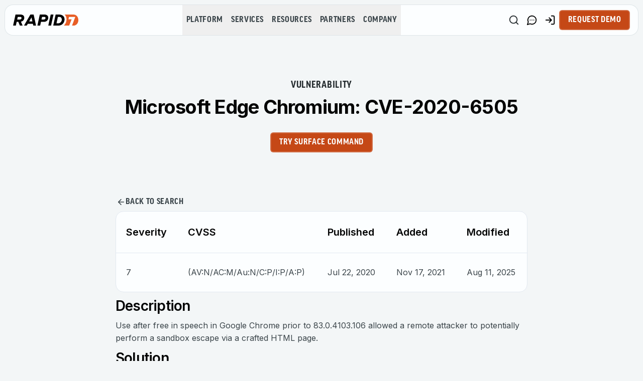

--- FILE ---
content_type: text/css; charset=UTF-8
request_url: https://www.rapid7.com/_next/static/chunks/6de251f00e3beca5.css
body_size: -1433
content:
.mktoErrorMsg{color:#e12a1e;font-size:12px;font-style:normal;font-weight:600;line-height:140%}input.mkto-ring-error,select.mkto-ring-error,textarea.mkto-ring-error{border-color:#e12a1e!important;box-shadow:0 0 0 2px #e12a1e!important}input.mkto-ring-success,select.mkto-ring-success,textarea.mkto-ring-success{border-color:#10b981!important;box-shadow:0 0 0 2px #10b981!important}input.mkto-ring-error:focus-visible,select.mkto-ring-error:focus-visible,textarea.mkto-ring-error:focus-visible{border-color:hsl(var(--gray-pastel))!important;box-shadow:0 0 0 2px #fff,0 0 0 6px #e12a1e!important}input.mkto-ring-success:focus-visible,select.mkto-ring-success:focus-visible,textarea.mkto-ring-success:focus-visible{border-color:hsl(var(--gray-pastel))!important;box-shadow:0 0 0 2px #fff,0 0 0 4px #10b981!important}.mktoFieldWrap{position:relative!important}.validation-icon{pointer-events:none!important;z-index:10!important;justify-content:center!important;align-items:center!important;width:20px!important;height:20px!important;display:flex!important;position:absolute!important;top:32px!important;right:12px!important}select~.validation-icon{right:40px!important}.mktoCheckboxList input[type=checkbox],.mktoCheckboxList label{cursor:pointer}.mktoCheckboxList label{font-size:14px}@supports selector(:has(*)){:is(.mktoFormRow:has(input[type=hidden]),.mktoFormRow:has(div[class=mktoPlaceholder\ mktoPlaceholderState]+div[class=mktoClear\ hidden]),.mktoFormRow:has(div[class=mktoPlaceholder\ mktoPlaceholderState]+div[class=mktoClear\ block]),.mktoFormRow:has(div[class=mktoPlaceholder\ mktoPlaceholderreasonforContact2]+div[class=mktoClear\ block])){display:none}}@supports not selector(:has(*)){.mktoFormRow input[type=hidden],.mktoPlaceholder.mktoPlaceholderState,.mktoPlaceholder.mktoPlaceholderreasonforContact2{display:none}}.mktoFormRow select option[value=""]{color:#82939c}.mktoFormRow select{color:#020303}.marketo-form>.g-recaptcha>.grecaptcha-badge>.g-recaptcha-response,.marketo-form>.g-recaptcha{display:none}.mktoError>#ValidMsg.mktoErrorMsg{margin-top:20px;font-size:14px}.mktoError{display:none!important}
.bento-box-card{box-sizing:border-box;border-radius:16px;position:relative}.bento-box-card:before{content:"";-webkit-mask-composite:xor;pointer-events:none;z-index:20;background:linear-gradient(#fff6 0%,#ffffff1a 100%);border-radius:16px;padding:1px;position:absolute;inset:0;-webkit-mask-image:linear-gradient(#fff 0 0),linear-gradient(#fff 0 0);mask-image:linear-gradient(#fff 0 0),linear-gradient(#fff 0 0);-webkit-mask-position:0 0,0 0;mask-position:0 0,0 0;-webkit-mask-size:auto,auto;mask-size:auto,auto;-webkit-mask-repeat:repeat,repeat;mask-repeat:repeat,repeat;-webkit-mask-clip:content-box,border-box;mask-clip:content-box,border-box;-webkit-mask-origin:content-box,border-box;mask-origin:content-box,border-box;-webkit-mask-composite:xor;mask-composite:exclude;-webkit-mask-source-type:auto,auto;mask-mode:match-source,match-source}.bento-box-card:after{content:"";opacity:0;-webkit-mask-composite:xor;pointer-events:none;z-index:21;background:#fff6;border-radius:16px;padding:1px;transition:opacity .2s ease-out;position:absolute;inset:0;-webkit-mask-image:linear-gradient(#fff 0 0),linear-gradient(#fff 0 0);mask-image:linear-gradient(#fff 0 0),linear-gradient(#fff 0 0);-webkit-mask-position:0 0,0 0;mask-position:0 0,0 0;-webkit-mask-size:auto,auto;mask-size:auto,auto;-webkit-mask-repeat:repeat,repeat;mask-repeat:repeat,repeat;-webkit-mask-clip:content-box,border-box;mask-clip:content-box,border-box;-webkit-mask-origin:content-box,border-box;mask-origin:content-box,border-box;-webkit-mask-composite:xor;mask-composite:exclude;-webkit-mask-source-type:auto,auto;mask-mode:match-source,match-source}.bento-box-card.group:hover:after,.bento-box-card:hover:after{opacity:1}
.package-comparison-card-highlighted-border{box-sizing:border-box;border-radius:16px;position:relative}.package-comparison-card-gradient-bg-light{background:linear-gradient(#fcfeff 0%,#f3f6f7 100%)}.package-comparison-card-gradient-bg-dark{background:linear-gradient(#020303 0%,#242b2e 100%)}.package-comparison-card-highlighted-border:before{content:"";-webkit-mask-composite:xor;-webkit-mask-composite:xor;pointer-events:none;z-index:0;background:linear-gradient(#3258e2 0%,#e85e26 100%);border-radius:16px;padding:3px;position:absolute;inset:0;-webkit-mask-image:linear-gradient(#fff 0 0),linear-gradient(#fff 0 0);mask-image:linear-gradient(#fff 0 0),linear-gradient(#fff 0 0);-webkit-mask-position:0 0,0 0;mask-position:0 0,0 0;-webkit-mask-size:auto,auto;mask-size:auto,auto;-webkit-mask-repeat:repeat,repeat;mask-repeat:repeat,repeat;-webkit-mask-clip:content-box,border-box;mask-clip:content-box,border-box;-webkit-mask-origin:content-box,border-box;mask-origin:content-box,border-box;-webkit-mask-composite:xor;mask-composite:exclude;-webkit-mask-source-type:auto,auto;mask-mode:match-source,match-source}.package-comparison-card-highlighted-border>*{z-index:1;position:relative}


--- FILE ---
content_type: text/css; charset=UTF-8
request_url: https://www.rapid7.com/_next/static/chunks/530c1acddcd1d78b.css
body_size: 1931
content:
.ais-Breadcrumb-list,.ais-Carousel-list,.ais-CurrentRefinements-list,.ais-HierarchicalMenu-list,.ais-Hits-list,.ais-FrequentlyBoughtTogether-list,.ais-LookingSimilar-list,.ais-RelatedProducts-list,.ais-TrendingItems-list,.ais-Results-list,.ais-InfiniteHits-list,.ais-InfiniteResults-list,.ais-Menu-list,.ais-NumericMenu-list,.ais-Pagination-list,.ais-RatingMenu-list,.ais-RefinementList-list,.ais-ToggleRefinement-list{margin:0;padding:0;list-style:none}.ais-Carousel-navigation,.ais-ClearRefinements-button,.ais-CurrentRefinements-delete,.ais-CurrentRefinements-reset,.ais-GeoSearch-redo,.ais-GeoSearch-reset,.ais-HierarchicalMenu-showMore,.ais-InfiniteHits-loadPrevious,.ais-InfiniteHits-loadMore,.ais-InfiniteResults-loadMore,.ais-Menu-showMore,.ais-RangeInput-submit,.ais-RefinementList-showMore,.ais-SearchBox-submit,.ais-SearchBox-reset,.ais-VoiceSearch-button{font:inherit;color:inherit;cursor:pointer;-webkit-user-select:none;user-select:none;background:0 0;border:0;padding:0;line-height:normal;overflow:visible}.ais-Carousel-navigation::-moz-focus-inner{border:0;padding:0}.ais-ClearRefinements-button::-moz-focus-inner{border:0;padding:0}.ais-CurrentRefinements-delete::-moz-focus-inner{border:0;padding:0}.ais-CurrentRefinements-reset::-moz-focus-inner{border:0;padding:0}.ais-GeoSearch-redo::-moz-focus-inner{border:0;padding:0}.ais-GeoSearch-reset::-moz-focus-inner{border:0;padding:0}.ais-HierarchicalMenu-showMore::-moz-focus-inner{border:0;padding:0}.ais-InfiniteHits-loadPrevious::-moz-focus-inner{border:0;padding:0}.ais-InfiniteHits-loadMore::-moz-focus-inner{border:0;padding:0}.ais-InfiniteResults-loadMore::-moz-focus-inner{border:0;padding:0}.ais-Menu-showMore::-moz-focus-inner{border:0;padding:0}.ais-RangeInput-submit::-moz-focus-inner{border:0;padding:0}.ais-RefinementList-showMore::-moz-focus-inner{border:0;padding:0}.ais-SearchBox-submit::-moz-focus-inner{border:0;padding:0}.ais-SearchBox-reset::-moz-focus-inner{border:0;padding:0}.ais-VoiceSearch-button::-moz-focus-inner{border:0;padding:0}.ais-Carousel-navigation[disabled],.ais-ClearRefinements-button[disabled],.ais-CurrentRefinements-delete[disabled],.ais-CurrentRefinements-reset[disabled],.ais-GeoSearch-redo[disabled],.ais-GeoSearch-reset[disabled],.ais-HierarchicalMenu-showMore[disabled],.ais-InfiniteHits-loadPrevious[disabled],.ais-InfiniteHits-loadMore[disabled],.ais-InfiniteResults-loadMore[disabled],.ais-Menu-showMore[disabled],.ais-RangeInput-submit[disabled],.ais-RefinementList-showMore[disabled],.ais-SearchBox-submit[disabled],.ais-SearchBox-reset[disabled],.ais-VoiceSearch-button[disabled]{cursor:default}.ais-InfiniteHits-loadPrevious,.ais-InfiniteHits-loadMore,.ais-HierarchicalMenu-showMore,.ais-Menu-showMore,.ais-RefinementList-showMore{overflow-anchor:none}.ais-Breadcrumb-list,.ais-Breadcrumb-item,.ais-Pagination-list,.ais-RangeInput-form,.ais-RatingMenu-link,.ais-PoweredBy{align-items:center;display:flex}.ais-GeoSearch,.ais-GeoSearch-map{height:100%}.ais-PoweredBy-logo{width:auto;height:1.2em;display:block}.ais-PoweredBy-text{margin-right:.3rem}.ais-RatingMenu-starIcon{width:20px;height:20px;display:block}.ais-SearchBox-input::-ms-clear{width:0;height:0;display:none}.ais-SearchBox-input::-ms-reveal{width:0;height:0;display:none}.ais-SearchBox-input::-webkit-search-decoration{display:none}.ais-SearchBox-input::-webkit-search-cancel-button{display:none}.ais-SearchBox-input::-webkit-search-results-button{display:none}.ais-SearchBox-input::-webkit-search-results-decoration{display:none}.ais-RangeSlider .rheostat{margin-top:40px;margin-bottom:40px;overflow:visible}.ais-RangeSlider .rheostat-background{width:100%;height:6px;top:0}.ais-RangeSlider .rheostat-handle{margin-left:-12px;top:-7px}.ais-RangeSlider .rheostat-background{background-color:#fff;border:1px solid #aaa;position:relative}.ais-RangeSlider .rheostat-progress{background-color:#333;height:4px;position:absolute;top:1px}.rheostat-handle{z-index:1;cursor:grab;background-color:#fff;border:1px solid #333;border-radius:50%;width:20px;height:20px;position:relative}.rheostat-marker{background-color:#aaa;width:1px;height:5px;margin-left:-1px;position:absolute}.rheostat-marker--large{height:9px}.rheostat-value{text-align:center;margin-left:50%;padding-top:15px;position:absolute;transform:translate(-50%)}.rheostat-tooltip{text-align:center;margin-left:50%;position:absolute;top:-22px;transform:translate(-50%)}.ais-Carousel{position:relative}.ais-Carousel-list{scroll-behavior:smooth;scroll-snap-type:x proximity;grid-auto-columns:42%;grid-auto-flow:column;display:grid;overflow-x:auto}@media (min-width:999px){.ais-Carousel-list{grid-auto-columns:20%}}.ais-Carousel-navigation{z-index:1;position:absolute;top:35%}.ais-Carousel-navigation--previous{left:0;transform:translate(-25%)}.ais-Carousel-navigation--next{right:0;transform:translate(25%)}.ais-Carousel-item{scroll-snap-align:start}[class^=ais-]{box-sizing:border-box}[class^=ais-][class$=--disabled],[class^=ais-][class$=--disabled] *,.ais-VoiceSearch-button:disabled{cursor:not-allowed}.ais-HierarchicalMenu-showMore,.ais-Menu-showMore,.ais-RefinementList-showMore,.ais-ClearRefinements-button,.ais-InfiniteHits-loadMore,.ais-RangeInput-submit,.ais-InfiniteHits-loadPrevious,.ais-Pagination-link,.ais-GeoSearch-redo,.ais-GeoSearch-reset,.ais-VoiceSearch-button,.ais-RelevantSort-button,.ais-Carousel-navigation{appearance:none;color:#23263b;cursor:pointer;-webkit-user-select:none;user-select:none;background-color:#fff;background-image:linear-gradient(-180deg,#fff,#fcfcfd);border:1px solid #d6d6e7;border-radius:3px;justify-content:center;place-items:center;height:2rem;padding:0 1rem;font-size:.875rem;font-weight:400;line-height:1.25rem;text-decoration:none;display:inline-flex;box-shadow:0 1px #23263b0d}.ais-HierarchicalMenu-showMore,.ais-Menu-showMore,.ais-RefinementList-showMore,.ais-GeoSearch-redo,.ais-GeoSearch-reset{height:1.5rem}.ais-HierarchicalMenu-showMore,.ais-Menu-showMore,.ais-RefinementList-showMore{margin-top:1rem}.ais-HierarchicalMenu-showMore:hover,.ais-Menu-showMore:hover,.ais-RefinementList-showMore:hover,.ais-ClearRefinements-button:hover,.ais-InfiniteHits-loadMore:hover,.ais-RangeInput-submit:hover,.ais-InfiniteHits-loadPrevious:hover,.ais-Pagination-item:not(.ais-Pagination-item--selected):not(.ais-Pagination-item--disabled) .ais-Pagination-link:hover,.ais-GeoSearch-redo:hover,.ais-GeoSearch-reset:hover,.ais-VoiceSearch-button:hover,.ais-Carousel-navigation:hover{background-image:linear-gradient(-180deg,#fff,#f5f5fa);border-color:#d6d6e7}.ais-HierarchicalMenu-showMore:focus,.ais-Menu-showMore:focus,.ais-RefinementList-showMore:focus,.ais-ClearRefinements-button:focus,.ais-InfiniteHits-loadMore:focus,.ais-RangeInput-submit:focus,.ais-InfiniteHits-loadPrevious:focus,.ais-GeoSearch-redo:focus,.ais-GeoSearch-reset:focus,.ais-VoiceSearch-button:focus,.ais-Carousel-navigation:focus{background-image:linear-gradient(-180deg,#fff,#f5f5fa);border-color:#3c4fe0;outline:none;box-shadow:0 0 0 1px #3c4fe0,0 2px 0 1px #23263b0d}.ais-HierarchicalMenu-showMore:active,.ais-Menu-showMore:active,.ais-RefinementList-showMore:active,.ais-ClearRefinements-button:active,.ais-InfiniteHits-loadMore:active,.ais-InfiniteHits-loadPrevious:active,.ais-Pagination-item--selected .ais-Pagination-link,.ais-Pagination-link:active,.ais-GeoSearch-redo:active,.ais-GeoSearch-reset:active,.ais-VoiceSearch-button:active,.ais-Carousel-navigation:active{border-color:#d6d6e7;box-shadow:inset 0 1px 4px #777aaf66,inset 0 1px 1px #777aaf66,0 1px #23263b0d}.ais-ClearRefinements-button:disabled[disabled],.ais-InfiniteHits-loadMore:disabled[disabled],.ais-InfiniteHits-loadPrevious:disabled[disabled],.ais-Pagination-item--disabled .ais-Pagination-link,.ais-GeoSearch-redo--disabled,.ais-GeoSearch-reset--disabled,.ais-VoiceSearch-button:disabled{box-shadow:none;color:#b6b7d5;background-image:linear-gradient(-180deg,#fff,#f5f5fa);border-color:#efeff5}.ais-HierarchicalMenu-showMore--disabled[disabled],.ais-Menu-showMore--disabled[disabled],.ais-RefinementList-showMore--disabled[disabled]{display:none}.ais-NumericMenu-label,.ais-ToggleRefinement-label,.ais-HierarchicalMenu-item,.ais-Menu-item,.ais-RatingMenu-item,.ais-RefinementList-item{font-size:.875rem;line-height:1.75rem;display:block}.ais-HierarchicalMenu-link,.ais-Menu-link,.ais-RatingMenu-link,.ais-RefinementList-label{cursor:pointer;flex-wrap:nowrap;align-items:center;display:flex}.ais-Breadcrumb-link,.ais-HierarchicalMenu-link,.ais-Menu-link,.ais-RatingMenu-link{color:inherit;text-decoration:none}.ais-Breadcrumb-link:hover{text-decoration:underline}.ais-HierarchicalMenu-label,.ais-Menu-label,.ais-RefinementList-labelText{text-overflow:ellipsis;white-space:nowrap;overflow:hidden}.ais-HierarchicalMenu-item--selected>.ais-HierarchicalMenu-link>.ais-HierarchicalMenu-label,.ais-Menu-item--selected .ais-Menu-label,.ais-RefinementList-item--selected,.ais-RatingMenu-item--selected{font-weight:600}.ais-ToggleRefinement-count,.ais-HierarchicalMenu-count,.ais-Menu-count,.ais-RatingMenu-count,.ais-RefinementList-count{color:#23263b;background:#f5f5fa;border:1px solid #b6b7d5;border-radius:99999px;flex-shrink:0;margin-left:.5rem;padding:0 .25rem;font-size:.75rem;font-weight:400;line-height:1rem;display:inline-flex;overflow:hidden}.ais-Menu-noResults,.ais-HierarchicalMenu-noResults,.ais-RefinementList-noResults{color:#5a5e9a;margin-top:1rem;font-size:.875rem;line-height:1.25rem}.ais-MenuSelect-select,.ais-HitsPerPage-select,.ais-SortBy-select{appearance:none;color:#23263b;cursor:pointer;font:inherit;background-color:#fff;background-image:url("data:image/svg+xml;utf8,<svg width=\"14\" height=\"24\" xmlns=\"http://www.w3.org/2000/svg\"><g stroke=\"%23777aaf\" stroke-width=\"2\" fill=\"none\" fill-rule=\"evenodd\"><path d=\"M13 7L7 1 1 7M1 17l6 6 6-6\"/></g></svg>"),linear-gradient(-180deg,#fff,#fcfcfd);background-position:right 1rem center,0 0;background-repeat:no-repeat;background-size:10px,auto;border:1px solid #d6d6e7;border-radius:3px;outline:none;width:100%;height:2.5rem;padding:0 2.5rem 0 1rem;position:relative;box-shadow:0 1px #23263b0d}.ais-HitsPerPage-select:-moz-focusring{color:#0000;outline:none}.ais-HitsPerPage-select::-moz-focus-inner{color:#0000;outline:none}.ais-SortBy-select:-moz-focusring{color:#0000;outline:none}.ais-SortBy-select::-moz-focus-inner{color:#0000;outline:none}.ais-HitsPerPage-select>option:not(:checked),.ais-SortBy-select>option:not(:checked){color:#23263b}.ais-HitsPerPage-select>option:disabled,.ais-SortBy-select>option:disabled{color:#b6b7d5}.ais-HitsPerPage-select:hover,.ais-SortBy-select:hover{background-image:url("data:image/svg+xml;utf8,<svg width=\"14\" height=\"24\" xmlns=\"http://www.w3.org/2000/svg\"><g stroke=\"%23777aaf\" stroke-width=\"2\" fill=\"none\" fill-rule=\"evenodd\"><path d=\"M13 7L7 1 1 7M1 17l6 6 6-6\"/></g></svg>"),linear-gradient(-180deg,#fcfcfd,#f5f5fa);border-color:#d6d6e7}.ais-HitsPerPage-select:focus,.ais-SortBy-select:focus{background-image:url("data:image/svg+xml;utf8,<svg width=\"14\" height=\"24\" xmlns=\"http://www.w3.org/2000/svg\"><g stroke=\"%23777aaf\" stroke-width=\"2\" fill=\"none\" fill-rule=\"evenodd\"><path d=\"M13 7L7 1 1 7M1 17l6 6 6-6\"/></g></svg>"),linear-gradient(-180deg,#fff,#f5f5fa);border-color:#3c4fe0;box-shadow:0 0 0 1px #3c4fe0,0 2px #23263b0d}.ais-HitsPerPage-select:disabled,.ais-SortBy-select:disabled{box-shadow:none;color:#b6b7d5;cursor:not-allowed;background-image:url("data:image/svg+xml;utf8,<svg width=\"14\" height=\"24\" xmlns=\"http://www.w3.org/2000/svg\"><g stroke=\"%23b6b7d5\" stroke-width=\"2\" fill=\"none\" fill-rule=\"evenodd\"><path d=\"M13 7L7 1 1 7M1 17l6 6 6-6\"/></g></svg>"),linear-gradient(-180deg,#fff,#f5f5fa);border-color:#efeff5}.ais-Panel{margin-bottom:2rem}.ais-Panel-header{color:#5a5e9a;text-transform:uppercase;margin-bottom:1rem;font-size:.75rem;font-weight:600;line-height:1rem}.ais-Panel-footer{color:#5a5e9a;margin-top:1rem;font-size:.75rem;font-weight:600;line-height:1rem}.ais-Panel--collapsible{position:relative}.ais-Panel--collapsible .ais-Panel-collapseButton{background:0 0;border:none;padding:0;position:absolute;top:0;right:0}.ais-Panel--collapsed .ais-Panel-body,.ais-Panel--collapsed .ais-Panel-footer{display:none}.ais-SearchBox-form{background-color:#fff;width:100%;height:2.5rem;font-size:.875rem;line-height:1.25rem;display:flex;position:relative}.ais-SearchBox-form:before{content:"";background:url(data:image/svg+xml;utf8,%3Csvg%20xmlns%3D%22http%3A%2F%2Fwww.w3.org%2F2000%2Fsvg%22%20width%3D%2216%22%20height%3D%2216%22%20viewBox%3D%220%200%2024%2024%22%20fill%3D%22none%22%20stroke%3D%22%235a5e9a%22%20stroke-width%3D%222%22%20stroke-linecap%3D%22round%22%20stroke-linejoin%3D%22round%22%3E%3Ccircle%20cx%3D%2211%22%20cy%3D%2211%22%20r%3D%228%22%3E%3C%2Fcircle%3E%3Cline%20x1%3D%2221%22%20y1%3D%2221%22%20x2%3D%2216.65%22%20y2%3D%2216.65%22%3E%3C%2Fline%3E%3C%2Fsvg%3E);width:1rem;height:1rem;margin-top:-.5rem;position:absolute;top:50%;left:1rem}.ais-SearchBox-input{appearance:none;caret-color:#5a5e9a;color:#23263b;font:inherit;background-color:#fff;border:1px solid #d6d6e7;border-radius:3px;flex:1;max-width:100%;padding-left:2.5rem;box-shadow:inset 0 1px 4px #777aaf4d}.ais-SearchBox-input::placeholder{color:#5a5e9a}.ais-SearchBox-input:focus{border-color:#3c4fe0;outline:none;box-shadow:0 1px #23263b0d}.ais-SearchBox-input:disabled{box-shadow:none;cursor:not-allowed;background:linear-gradient(-180deg,#fff,#f5f5fa);border-color:#efeff5}.ais-SearchBox-input:disabled::placeholder{color:#b6b7d5;pointer-events:none}.ais-SearchBox-input::-webkit-search-cancel-button{appearance:none}.ais-SearchBox-input::-webkit-search-decoration{appearance:none}.ais-SearchBox-input::-webkit-search-results-button{appearance:none}.ais-SearchBox-input::-webkit-search-results-decoration{appearance:none}.ais-SearchBox-loadingIndicator,.ais-SearchBox-reset{fill:#484c7a;border-radius:50%;justify-content:center;align-items:center;width:20px;height:20px;display:flex;position:absolute;top:50%;right:1rem;transform:translateY(-50%)}.ais-SearchBox-reset:focus{fill:#fff;background:#b6b7d5;outline:0}.ais-RefinementList-searchBox .ais-SearchBox-loadingIndicator,.ais-RefinementList-searchBox .ais-SearchBox-reset{right:.5rem}.ais-SearchBox-loadingIndicator[hidden],.ais-SearchBox-reset[hidden],.ais-SearchBox-submit{display:none}.ais-Menu-searchBox,.ais-RefinementList-searchBox{margin-bottom:.5rem}.ais-Menu-searchBox .ais-SearchBox-form,.ais-RefinementList-searchBox .ais-SearchBox-form{height:2rem}.ais-Menu-searchBox .ais-SearchBox-form:before,.ais-RefinementList-searchBox .ais-SearchBox-form:before{left:.5rem}.ais-Menu-searchBox .ais-SearchBox-input,.ais-RefinementList-searchBox .ais-SearchBox-input{padding-left:2rem}.ais-VoiceSearch-button{color:#5a5e9a;width:48px;height:48px}.ais-VoiceSearch-button svg{color:currentColor}.ais-Highlight-highlighted,.ais-Snippet-highlighted{color:#5468ff;background-color:#5468ff1a;font-style:normal}.ais-ReverseHighlight-highlighted,.ais-ReverseSnippet-highlighted{background:0 0;font-style:normal;font-weight:700}.ais-Hits-item,.ais-InfiniteHits-item,.ais-FrequentlyBoughtTogether-item,.ais-LookingSimilar-item,.ais-RelatedProducts-item,.ais-TrendingItems-item{background:#fff;align-items:center;padding:1.5rem;font-size:.875rem;font-weight:400;line-height:1.25rem;display:flex;box-shadow:0 0 0 1px #23263b0d,0 1px 3px #23263b26}.ais-Hits-item:first-of-type,.ais-InfiniteHits-item:first-of-type,.ais-FrequentlyBoughtTogether-item:first-of-type,.ais-LookingSimilar-item:first-of-type,.ais-RelatedProducts-item:first-of-type,.ais-TrendingItems-item:first-of-type{border-radius:3px 3px 0 0}.ais-Hits-item:last-of-type,.ais-InfiniteHits-item:last-of-type,.ais-FrequentlyBoughtTogether-item:last-of-type,.ais-LookingSimilar-item:last-of-type,.ais-RelatedProducts-item:last-of-type,.ais-TrendingItems-item:last-of-type{border-radius:0 0 3px 3px}.ais-Hits-item:only-of-type,.ais-InfiniteHits-item:only-of-type,.ais-FrequentlyBoughtTogether-item:only-of-type,.ais-LookingSimilar-item:only-of-type,.ais-RelatedProducts-item:only-of-type,.ais-TrendingItems-item:only-of-type{border-radius:3px}.ais-InfiniteHits-loadMore,.ais-InfiniteHits-loadPrevious{margin:1rem auto;display:flex}.ais-Hits-banner,.ais-InfiniteHits-banner{justify-content:center;display:flex}.ais-Hits-banner-image,.ais-InfiniteHits-banner-image{max-width:100%}.ais-GeoSearch{position:relative}.ais-GeoSearch-control{position:absolute;top:1rem;left:3.75rem}.ais-GeoSearch-label{cursor:pointer;background-color:#f5f5fa;border:1px solid #b6b7d5;border-radius:3px;align-items:center;min-height:1.5rem;padding:.25rem .5rem;font-size:.875rem;line-height:1.5;display:inline-flex}.ais-GeoSearch-label,.ais-GeoSearch-redo,.ais-GeoSearch-reset{white-space:nowrap}.ais-GeoSearch-reset{position:absolute;bottom:1.25rem;left:50%;transform:translate(-50%)}.ais-RefinementList-checkbox,.ais-GeoSearch-input{appearance:none;color:#d6d6e7;cursor:inherit;background-color:#fff;background-position:50%;background-size:180%;border:1px solid;border-radius:3px;min-width:1rem;height:1rem;margin:0 .5rem 0 0;box-shadow:inset 0 1px 4px #777aaf66}.ais-RefinementList-item--selected .ais-RefinementList-checkbox,.ais-GeoSearch-input:checked{color:#3c4fe0;background-image:url(data:image/svg+xml;utf8,%3Csvg%20xmlns%3D%22http%3A%2F%2Fwww.w3.org%2F2000%2Fsvg%22%20width%3D%2216%22%20height%3D%2216%22%20viewBox%3D%220%200%2024%2024%22%20fill%3D%22none%22%20stroke%3D%22%235468ff%22%20stroke-width%3D%222%22%20stroke-linecap%3D%22round%22%20stroke-linejoin%3D%22round%22%3E%3Cpolyline%20points%3D%2220%206%209%2017%204%2012%22%3E%3C%2Fpolyline%3E%3C%2Fsvg%3E);background-size:14px;border-color:currentColor;box-shadow:inset 0 1px #23263b0d}.ais-RefinementList-checkbox:focus,.ais-GeoSearch-input:focus{outline:none}.ais-RefinementList-item--selected .ais-RefinementList-checkbox:focus,.ais-GeoSearch-input:checked:focus{box-shadow:inset 0 1px #23263b0d,0 0 0 1px}.ais-NumericMenu-label{cursor:pointer;align-items:center;display:flex}.ais-NumericMenu-radio{appearance:none;background:#fff;border:1px solid #d6d6e7;border-radius:50%;outline:0;width:16px;height:16px;margin:0 .5rem 0 0;position:relative;box-shadow:inset 0 1px 4px #777aaf4d}.ais-NumericMenu-radio:checked,.ais-NumericMenu-radio:focus{border-color:#3c4fe0;box-shadow:0 1px #23263b0d}.ais-NumericMenu-radio:focus{box-shadow:0 0 0 1px #3c4fe0,0 1px #23263b0d}.ais-NumericMenu-radio:checked:after{content:"";background:#3c4fe0;border-radius:50%;position:absolute;inset:4px}.ais-HierarchicalMenu-list .ais-HierarchicalMenu-list{margin-left:1.5rem}.ais-HierarchicalMenu-link:before{content:"";-webkit-user-select:none;user-select:none;background-image:url(data:image/svg+xml;utf8,%3Csvg%20xmlns%3D%22http%3A%2F%2Fwww.w3.org%2F2000%2Fsvg%22%20width%3D%2216%22%20height%3D%2216%22%20viewBox%3D%220%200%2024%2024%22%20fill%3D%22none%22%20stroke%3D%22%23b6b7d5%22%20stroke-width%3D%222%22%20stroke-linecap%3D%22round%22%20stroke-linejoin%3D%22round%22%3E%3Cpolyline%20points%3D%2218%2015%2012%209%206%2015%22%3E%3C%2Fpolyline%3E%3C%2Fsvg%3E);background-repeat:no-repeat;width:1rem;height:1rem;margin-right:.5rem;display:inline-block}.ais-HierarchicalMenu-item--selected>.ais-HierarchicalMenu-link:before{background-image:url(data:image/svg+xml;utf8,%3Csvg%20xmlns%3D%22http%3A%2F%2Fwww.w3.org%2F2000%2Fsvg%22%20width%3D%2216%22%20height%3D%2216%22%20viewBox%3D%220%200%2024%2024%22%20fill%3D%22none%22%20stroke%3D%22%235468ff%22%20stroke-width%3D%222%22%20stroke-linecap%3D%22round%22%20stroke-linejoin%3D%22round%22%3E%3Cpolyline%20points%3D%226%209%2012%2015%2018%209%22%3E%3C%2Fpolyline%3E%3C%2Fsvg%3E)}.ais-RatingMenu-starIcon{fill:#5a5e9a;width:16px;margin-right:.25rem;position:relative}.ais-RatingMenu-item--disabled .ais-RatingMenu-starIcon{fill:#b6b7d5}.ais-RatingMenu-item--disabled .ais-RatingMenu-count,.ais-RatingMenu-item--disabled .ais-RatingMenu-label{color:#b6b7d5}.ais-ClearRefinements-button{width:100%}.ais-CurrentRefinements-list{grid-auto-flow:column;gap:1rem;display:inline-grid}.ais-CurrentRefinements-item{background-color:#f5f5fa;border:1px solid #b6b7d5;border-radius:3px;align-items:center;min-height:1.5rem;padding:.05rem .5rem;font-size:.875rem;line-height:1.5;display:inline-flex}.ais-CurrentRefinements-category{margin-left:.5rem;display:flex}.ais-CurrentRefinements-delete{color:#9698c3;outline-width:0;height:100%;margin-left:.25rem}.ais-ToggleRefinement-label{cursor:pointer;flex-direction:row-reverse;justify-content:space-between;align-items:center;display:flex}.ais-ToggleRefinement-checkbox{appearance:none;pointer-events:none;background:#f5f5fa;border-radius:9999px;width:32px;height:18px;position:relative;box-shadow:inset 0 1px 4px #777aaf66}.ais-ToggleRefinement-checkbox:checked{background:#3c4fe0;box-shadow:inset 0 1px 4px #23263b1a}.ais-ToggleRefinement-checkbox:focus{outline:0}.ais-ToggleRefinement-checkbox:after{content:"";background:linear-gradient(-180deg,#fff,#f5f5fa);border-radius:9999px;width:16px;height:16px;transition:all .1s ease-in-out;position:absolute;top:1px;left:1px;box-shadow:1px 1px 1px #23263b0d}.ais-ToggleRefinement-checkbox:checked:after{transform:translate(14px)}.ais-RangeInput-input{caret-color:#5a5e9a;color:#23263b;cursor:text;background-color:#fff;border:1px solid #d6d6e7;border-radius:3px;flex:1;align-items:center;min-width:0;height:2rem;padding:0 1rem;font-size:.875rem;line-height:1.25rem;display:flex;position:relative;overflow:hidden;box-shadow:inset 0 1px 4px #777aaf4d}.ais-RangeInput-input:focus{border-color:#3c4fe0;outline:0;box-shadow:0 1px #23263b0d}.ais-RangeInput-separator{margin:0 .5rem}.ais-RangeInput-submit{margin-left:.5rem}.ais-RangeSlider .rheostat{margin:40px 6px}.ais-RangeSlider .rheostat-horizontal{cursor:pointer;width:calc(100% - 15px)}.ais-RangeSlider .rheostat-background{background-color:#0000;border:none;border-radius:3px;height:4px;box-shadow:inset 0 1px 3px #0000001a,0 .5px #ffffff0d}.ais-RangeSlider .rheostat-progress{background-color:#3c4fe0;border-radius:3px;max-width:100%;height:4px;top:0}.ais-RangeSlider .rheostat-tooltip{-webkit-user-select:none;user-select:none;font-weight:700}.ais-RangeSlider .rheostat-handle{background-color:#fff;background-image:linear-gradient(-180deg,#fff,#fcfcfd);border:1px solid #d6d6e7;border-radius:2px;width:12px;height:24px;margin-left:-6px;top:-11px;box-shadow:0 1px #23263b0d}.ais-RangeSlider .rheostat-handle:before,.ais-RangeSlider .rheostat-handle:after{content:"";background-color:#d6d6e7;width:1px;height:12px;position:absolute;top:6px}.ais-RangeSlider .rheostat-handle:before{left:4px}.ais-RangeSlider .rheostat-handle:after{right:4px}.ais-RangeSlider .rheostat-marker{background-color:#d6d6e7}.ais-Pagination-item:first-child>.ais-Pagination-link{border-radius:3px 0 0 3px}.ais-Pagination-item+.ais-Pagination-item>.ais-Pagination-link{border-radius:0;margin-left:-1px}.ais-Pagination-item:last-child>.ais-Pagination-link{border-radius:0 3px 3px 0}.ais-Pagination-item{display:inline-block}.ais-Pagination-item--selected .ais-Pagination-link{font-weight:700}.ais-Breadcrumb-link,.ais-Breadcrumb-separator{color:#5a5e9a}.ais-Breadcrumb-separator{margin:0 .5rem;display:flex}.ais-Breadcrumb-item--selected{font-weight:600}.ais-Breadcrumb-item--selected .ais-Breadcrumb-separator{font-weight:400}@media (max-width:767px){.ais-SearchBox-input,.ais-RangeInput-input{font-size:1rem}}@media (hover:none) and (pointer:coarse){.ais-Carousel-navigation{display:none}}.ais-Carousel:hover .ais-Carousel-navigation:not([hidden]){opacity:1;visibility:visible}.ais-Carousel-navigation,.ais-Carousel-navigation[hidden]{opacity:0;visibility:hidden}.ais-Carousel-list{outline-offset:.5rem;scrollbar-color:#111432 #b6b7d5;scrollbar-width:thin;outline-color:#3c4fe0;gap:.5rem;padding-bottom:.5rem}.ais-Carousel-list::-webkit-scrollbar{height:2px}.ais-Carousel-list::-webkit-scrollbar-track{background-color:#b6b7d5}.ais-Carousel-list::-webkit-scrollbar-thumb{background-color:#111432}


--- FILE ---
content_type: application/javascript; charset=UTF-8
request_url: https://www.rapid7.com/_next/static/chunks/7963bca5a6ebc89c.js
body_size: 80685
content:
(globalThis.TURBOPACK||(globalThis.TURBOPACK=[])).push(["object"==typeof document?document.currentScript:void 0,372775,e=>{"use strict";function t(e){return e}function n(e){return"success"===e.state.status}function r(e,n,r){if("object"!=typeof n||null===n)return;let i=e.getMutationCache(),a=e.getQueryCache(),o=r?.defaultOptions?.deserializeData??e.getDefaultOptions().hydrate?.deserializeData??t,s=n.mutations||[],c=n.queries||[];s.forEach(({state:t,...n})=>{i.build(e,{...e.getDefaultOptions().hydrate?.mutations,...r?.defaultOptions?.mutations,...n},t)}),c.forEach(({queryKey:t,state:n,queryHash:i,meta:s,promise:c})=>{let l=a.get(i),u=void 0===n.data?n.data:o(n.data);if(l){if(l.state.dataUpdatedAt<n.dataUpdatedAt){let{fetchStatus:e,...t}=n;l.setState({...t,data:u})}}else l=a.build(e,{...e.getDefaultOptions().hydrate?.queries,...r?.defaultOptions?.queries,queryKey:t,queryHash:i,meta:s},{...n,data:u,fetchStatus:"idle"});if(c){let e=Promise.resolve(c).then(o);l.fetch(void 0,{initialPromise:e})}})}e.s(["defaultShouldDehydrateQuery",()=>n,"hydrate",()=>r])},737768,e=>{"use strict";let t;var n=e.i(843476),r=e.i(619273),i=e.i(286491),a=e.i(540143),o=e.i(915823),s=class extends o.Subscribable{constructor(e={}){super(),this.config=e,this.#e=new Map}#e;build(e,t,n){let a=t.queryKey,o=t.queryHash??(0,r.hashQueryKeyByOptions)(a,t),s=this.get(o);return s||(s=new i.Query({cache:this,queryKey:a,queryHash:o,options:e.defaultQueryOptions(t),state:n,defaultOptions:e.getQueryDefaults(a)}),this.add(s)),s}add(e){this.#e.has(e.queryHash)||(this.#e.set(e.queryHash,e),this.notify({type:"added",query:e}))}remove(e){let t=this.#e.get(e.queryHash);t&&(e.destroy(),t===e&&this.#e.delete(e.queryHash),this.notify({type:"removed",query:e}))}clear(){a.notifyManager.batch(()=>{this.getAll().forEach(e=>{this.remove(e)})})}get(e){return this.#e.get(e)}getAll(){return[...this.#e.values()]}find(e){let t={exact:!0,...e};return this.getAll().find(e=>(0,r.matchQuery)(t,e))}findAll(e={}){let t=this.getAll();return Object.keys(e).length>0?t.filter(t=>(0,r.matchQuery)(e,t)):t}notify(e){a.notifyManager.batch(()=>{this.listeners.forEach(t=>{t(e)})})}onFocus(){a.notifyManager.batch(()=>{this.getAll().forEach(e=>{e.onFocus()})})}onOnline(){a.notifyManager.batch(()=>{this.getAll().forEach(e=>{e.onOnline()})})}},c=e.i(88587),l=e.i(936553),u=class extends c.Removable{#t;#n;#r;constructor(e){super(),this.mutationId=e.mutationId,this.#n=e.mutationCache,this.#t=[],this.state=e.state||{context:void 0,data:void 0,error:null,failureCount:0,failureReason:null,isPaused:!1,status:"idle",variables:void 0,submittedAt:0},this.setOptions(e.options),this.scheduleGc()}setOptions(e){this.options=e,this.updateGcTime(this.options.gcTime)}get meta(){return this.options.meta}addObserver(e){this.#t.includes(e)||(this.#t.push(e),this.clearGcTimeout(),this.#n.notify({type:"observerAdded",mutation:this,observer:e}))}removeObserver(e){this.#t=this.#t.filter(t=>t!==e),this.scheduleGc(),this.#n.notify({type:"observerRemoved",mutation:this,observer:e})}optionalRemove(){this.#t.length||("pending"===this.state.status?this.scheduleGc():this.#n.remove(this))}continue(){return this.#r?.continue()??this.execute(this.state.variables)}async execute(e){this.#r=(0,l.createRetryer)({fn:()=>this.options.mutationFn?this.options.mutationFn(e):Promise.reject(Error("No mutationFn found")),onFail:(e,t)=>{this.#i({type:"failed",failureCount:e,error:t})},onPause:()=>{this.#i({type:"pause"})},onContinue:()=>{this.#i({type:"continue"})},retry:this.options.retry??0,retryDelay:this.options.retryDelay,networkMode:this.options.networkMode,canRun:()=>this.#n.canRun(this)});let t="pending"===this.state.status,n=!this.#r.canStart();try{if(!t){this.#i({type:"pending",variables:e,isPaused:n}),await this.#n.config.onMutate?.(e,this);let t=await this.options.onMutate?.(e);t!==this.state.context&&this.#i({type:"pending",context:t,variables:e,isPaused:n})}let r=await this.#r.start();return await this.#n.config.onSuccess?.(r,e,this.state.context,this),await this.options.onSuccess?.(r,e,this.state.context),await this.#n.config.onSettled?.(r,null,this.state.variables,this.state.context,this),await this.options.onSettled?.(r,null,e,this.state.context),this.#i({type:"success",data:r}),r}catch(t){try{throw await this.#n.config.onError?.(t,e,this.state.context,this),await this.options.onError?.(t,e,this.state.context),await this.#n.config.onSettled?.(void 0,t,this.state.variables,this.state.context,this),await this.options.onSettled?.(void 0,t,e,this.state.context),t}finally{this.#i({type:"error",error:t})}}finally{this.#n.runNext(this)}}#i(e){this.state=(t=>{switch(e.type){case"failed":return{...t,failureCount:e.failureCount,failureReason:e.error};case"pause":return{...t,isPaused:!0};case"continue":return{...t,isPaused:!1};case"pending":return{...t,context:e.context,data:void 0,failureCount:0,failureReason:null,error:null,isPaused:e.isPaused,status:"pending",variables:e.variables,submittedAt:Date.now()};case"success":return{...t,data:e.data,failureCount:0,failureReason:null,error:null,status:"success",isPaused:!1};case"error":return{...t,data:void 0,error:e.error,failureCount:t.failureCount+1,failureReason:e.error,isPaused:!1,status:"error"}}})(this.state),a.notifyManager.batch(()=>{this.#t.forEach(t=>{t.onMutationUpdate(e)}),this.#n.notify({mutation:this,type:"updated",action:e})})}},d=o,f=class extends d.Subscribable{constructor(e={}){super(),this.config=e,this.#a=new Map,this.#o=Date.now()}#a;#o;build(e,t,n){let r=new u({mutationCache:this,mutationId:++this.#o,options:e.defaultMutationOptions(t),state:n});return this.add(r),r}add(e){let t=h(e),n=this.#a.get(t)??[];n.push(e),this.#a.set(t,n),this.notify({type:"added",mutation:e})}remove(e){let t=h(e);if(this.#a.has(t)){let n=this.#a.get(t)?.filter(t=>t!==e);n&&(0===n.length?this.#a.delete(t):this.#a.set(t,n))}this.notify({type:"removed",mutation:e})}canRun(e){let t=this.#a.get(h(e))?.find(e=>"pending"===e.state.status);return!t||t===e}runNext(e){let t=this.#a.get(h(e))?.find(t=>t!==e&&t.state.isPaused);return t?.continue()??Promise.resolve()}clear(){a.notifyManager.batch(()=>{this.getAll().forEach(e=>{this.remove(e)})})}getAll(){return[...this.#a.values()].flat()}find(e){let t={exact:!0,...e};return this.getAll().find(e=>(0,r.matchMutation)(t,e))}findAll(e={}){return this.getAll().filter(t=>(0,r.matchMutation)(e,t))}notify(e){a.notifyManager.batch(()=>{this.listeners.forEach(t=>{t(e)})})}resumePausedMutations(){let e=this.getAll().filter(e=>e.state.isPaused);return a.notifyManager.batch(()=>Promise.all(e.map(e=>e.continue().catch(r.noop))))}};function h(e){return e.options.scope?.id??String(e.mutationId)}var m=e.i(175555),p=e.i(814448),g=e.i(992571),v=class{#s;#n;#c;#l;#u;#d;#f;#h;constructor(e={}){this.#s=e.queryCache||new s,this.#n=e.mutationCache||new f,this.#c=e.defaultOptions||{},this.#l=new Map,this.#u=new Map,this.#d=0}mount(){this.#d++,1===this.#d&&(this.#f=m.focusManager.subscribe(async e=>{e&&(await this.resumePausedMutations(),this.#s.onFocus())}),this.#h=p.onlineManager.subscribe(async e=>{e&&(await this.resumePausedMutations(),this.#s.onOnline())}))}unmount(){this.#d--,0===this.#d&&(this.#f?.(),this.#f=void 0,this.#h?.(),this.#h=void 0)}isFetching(e){return this.#s.findAll({...e,fetchStatus:"fetching"}).length}isMutating(e){return this.#n.findAll({...e,status:"pending"}).length}getQueryData(e){let t=this.defaultQueryOptions({queryKey:e});return this.#s.get(t.queryHash)?.state.data}ensureQueryData(e){let t=this.getQueryData(e.queryKey);if(void 0===t)return this.fetchQuery(e);{let n=this.defaultQueryOptions(e),i=this.#s.build(this,n);return e.revalidateIfStale&&i.isStaleByTime((0,r.resolveStaleTime)(n.staleTime,i))&&this.prefetchQuery(n),Promise.resolve(t)}}getQueriesData(e){return this.#s.findAll(e).map(({queryKey:e,state:t})=>[e,t.data])}setQueryData(e,t,n){let i=this.defaultQueryOptions({queryKey:e}),a=this.#s.get(i.queryHash),o=a?.state.data,s=(0,r.functionalUpdate)(t,o);if(void 0!==s)return this.#s.build(this,i).setData(s,{...n,manual:!0})}setQueriesData(e,t,n){return a.notifyManager.batch(()=>this.#s.findAll(e).map(({queryKey:e})=>[e,this.setQueryData(e,t,n)]))}getQueryState(e){let t=this.defaultQueryOptions({queryKey:e});return this.#s.get(t.queryHash)?.state}removeQueries(e){let t=this.#s;a.notifyManager.batch(()=>{t.findAll(e).forEach(e=>{t.remove(e)})})}resetQueries(e,t){let n=this.#s,r={type:"active",...e};return a.notifyManager.batch(()=>(n.findAll(e).forEach(e=>{e.reset()}),this.refetchQueries(r,t)))}cancelQueries(e={},t={}){let n={revert:!0,...t};return Promise.all(a.notifyManager.batch(()=>this.#s.findAll(e).map(e=>e.cancel(n)))).then(r.noop).catch(r.noop)}invalidateQueries(e={},t={}){return a.notifyManager.batch(()=>{if(this.#s.findAll(e).forEach(e=>{e.invalidate()}),"none"===e.refetchType)return Promise.resolve();let n={...e,type:e.refetchType??e.type??"active"};return this.refetchQueries(n,t)})}refetchQueries(e={},t){let n={...t,cancelRefetch:t?.cancelRefetch??!0};return Promise.all(a.notifyManager.batch(()=>this.#s.findAll(e).filter(e=>!e.isDisabled()).map(e=>{let t=e.fetch(void 0,n);return n.throwOnError||(t=t.catch(r.noop)),"paused"===e.state.fetchStatus?Promise.resolve():t}))).then(r.noop)}fetchQuery(e){let t=this.defaultQueryOptions(e);void 0===t.retry&&(t.retry=!1);let n=this.#s.build(this,t);return n.isStaleByTime((0,r.resolveStaleTime)(t.staleTime,n))?n.fetch(t):Promise.resolve(n.state.data)}prefetchQuery(e){return this.fetchQuery(e).then(r.noop).catch(r.noop)}fetchInfiniteQuery(e){return e.behavior=(0,g.infiniteQueryBehavior)(e.pages),this.fetchQuery(e)}prefetchInfiniteQuery(e){return this.fetchInfiniteQuery(e).then(r.noop).catch(r.noop)}ensureInfiniteQueryData(e){return e.behavior=(0,g.infiniteQueryBehavior)(e.pages),this.ensureQueryData(e)}resumePausedMutations(){return p.onlineManager.isOnline()?this.#n.resumePausedMutations():Promise.resolve()}getQueryCache(){return this.#s}getMutationCache(){return this.#n}getDefaultOptions(){return this.#c}setDefaultOptions(e){this.#c=e}setQueryDefaults(e,t){this.#l.set((0,r.hashKey)(e),{queryKey:e,defaultOptions:t})}getQueryDefaults(e){let t=[...this.#l.values()],n={};return t.forEach(t=>{(0,r.partialMatchKey)(e,t.queryKey)&&(n={...n,...t.defaultOptions})}),n}setMutationDefaults(e,t){this.#u.set((0,r.hashKey)(e),{mutationKey:e,defaultOptions:t})}getMutationDefaults(e){let t=[...this.#u.values()],n={};return t.forEach(t=>{(0,r.partialMatchKey)(e,t.mutationKey)&&(n={...n,...t.defaultOptions})}),n}defaultQueryOptions(e){if(e._defaulted)return e;let t={...this.#c.queries,...this.getQueryDefaults(e.queryKey),...e,_defaulted:!0};return t.queryHash||(t.queryHash=(0,r.hashQueryKeyByOptions)(t.queryKey,t)),void 0===t.refetchOnReconnect&&(t.refetchOnReconnect="always"!==t.networkMode),void 0===t.throwOnError&&(t.throwOnError=!!t.suspense),!t.networkMode&&t.persister&&(t.networkMode="offlineFirst"),!0!==t.enabled&&t.queryFn===r.skipToken&&(t.enabled=!1),t}defaultMutationOptions(e){return e?._defaulted?e:{...this.#c.mutations,...e?.mutationKey&&this.getMutationDefaults(e.mutationKey),...e,_defaulted:!0}}clear(){this.#s.clear(),this.#n.clear()}},y=e.i(372775),b=e.i(271645),x=e.i(6705);function w(){return new v({defaultOptions:{queries:{staleTime:x.isStaticExport?1/0:6e4,refetchOnWindowFocus:!0},dehydrate:{shouldDehydrateQuery:e=>(0,y.defaultShouldDehydrateQuery)(e)}}})}let j=(0,b.cache)(()=>w());var P=e.i(912598);e.i(247167);let S=()=>{let[e,t]=(0,b.useState)(null);return((0,b.useEffect)(()=>{},[]),e)?(0,n.jsx)(e,{initialIsOpen:!1}):null},C=({children:e,dehydratedState:i})=>{let a=r.isServer?j():(t||(t=w()),t);return i&&(0,y.hydrate)(a,i),(0,n.jsxs)(P.QueryClientProvider,{client:a,children:[e,(0,n.jsx)(S,{})]})};e.s(["Providers",0,C,"default",0,C],737768)},904644,e=>{"use strict";var t=e.i(843476),n=e.i(6705),r=e.i(371027),i=e.i(271645);let a=new WeakMap;function o(e,t,n,r){if(!e&&!a.has(t))return!1;let i=a.get(t)??new WeakMap;a.set(t,i);let o=i.get(n)??new Set;i.set(n,o);let s=o.has(r);return e?o.add(r):o.delete(r),s&&e}let s=function(e,t,n,r={}){let{signal:i,base:a=document}=r;if(i?.aborted)return;let{once:s,...c}=r,l=a instanceof Document?a.documentElement:a,u=!!("object"==typeof r?r.capture:r),d=r=>{let i=function(e,t){let n=e.target;if(n instanceof Text&&(n=n.parentElement),n instanceof Element&&e.currentTarget instanceof Element){let r=n.closest(t);if(r&&e.currentTarget.contains(r))return r}}(r,String(e));if(i){let e=Object.assign(r,{delegateTarget:i});n.call(l,e),s&&(l.removeEventListener(t,d,c),o(!1,l,n,f))}},f=JSON.stringify({selector:e,type:t,capture:u});o(!0,l,n,f)||l.addEventListener(t,d,c),i?.addEventListener("abort",()=>{o(!1,l,n,f)})};var c=e.i(618566);function l(e,t,n,r,i,a,o){try{var s=e[a](o),c=s.value}catch(e){n(e);return}s.done?t(c):Promise.resolve(c).then(r,i)}function u(e){return function(){var t=this,n=arguments;return new Promise(function(r,i){var a=e.apply(t,n);function o(e){l(a,r,i,o,s,"next",e)}function s(e){l(a,r,i,o,s,"throw",e)}o(void 0)})}}e.i(522016);let d=(0,i.createContext)({stage:"none",navigate:()=>{},isReady:!1});function f({children:e,leave:n=u(function*(e){return e()}),enter:r=u(function*(e){return e()}),auto:a=!1}){let o=(0,c.useRouter)(),l=(0,c.usePathname)(),[f,h]=(0,i.useState)("none"),m=(0,i.useRef)(null),p=(0,i.useRef)(null),g=(0,i.useCallback)(u(function*(e,t,r="push",i){h("leaving");let a=()=>o[r](e,i);"back"===r&&(a=()=>o.back()),m.current=yield n(a,t,e)}),[n,o]),v=(0,i.useCallback)(e=>{let t;console.log(e);let n=e.delegateTarget,r=null==n?void 0:n.getAttribute("href");!(!(null==n?void 0:n.getAttribute("data-transition-ignore"))&&(null==r?void 0:r.startsWith("/")))||r===l||"_blank"===n.target||r.includes("#")||(t=("delegateTarget"in e?e.delegateTarget:e.currentTarget).getAttribute("target"))&&"_self"!==t||e.metaKey||e.ctrlKey||e.shiftKey||e.altKey||("which"in e?e.which:e.nativeEvent.which)===2||(e.preventDefault(),g(r,l))},[g,l]);(0,i.useEffect)(()=>{if(!a)return;let e=new AbortController;return s("a[href]","click",v,{signal:e.signal}),()=>{e.abort()}},[a,v]),(0,i.useEffect)(()=>{"entering"===f&&("function"==typeof m.current&&m.current(),m.current=null,u(function*(){p.current=yield Promise.resolve(r(()=>h("none")))})())},[f,r]),(0,i.useEffect)(()=>()=>{"leaving"===f&&("function"==typeof p.current&&p.current(),p.current=null,h("entering"))},[f,l]);let y=(0,i.useMemo)(()=>({stage:f,navigate:g,isReady:"entering"!==f}),[f,g]);return(0,t.jsx)(d.Provider,{value:y,children:e})}function h({children:e}){let{stage:a}=(0,i.use)(d),o=(0,i.useRef)(null);return n.isStaticExport?e:(0,t.jsx)(f,{auto:!0,leave:e=>{(0,r.animate)(o.current,{opacity:[1,0]},{duration:.1,onComplete:e}),window.next?.version||setTimeout(()=>{(0,r.animate)(o.current,{opacity:[0,1]},{duration:.2})},200)},enter:e=>{(0,r.animate)(o.current,{opacity:[0,1]},{duration:.2,onComplete:e})},children:(0,t.jsx)("div",{ref:o,className:"flex flex-1 flex-col",style:{opacity:+("none"===a)},children:e})})}e.s(["default",()=>h],904644)},120156,e=>{"use strict";e.s(["formatSlug",0,e=>e?Array.isArray(e)?`/${e.join("/")}`:e:"/"])},245808,(e,t,n)=>{function r(){this._events=this._events||{},this._maxListeners=this._maxListeners||void 0}function i(e){return"function"==typeof e}function a(e){return"object"==typeof e&&null!==e}t.exports=r,r.prototype._events=void 0,r.prototype._maxListeners=void 0,r.defaultMaxListeners=10,r.prototype.setMaxListeners=function(e){if("number"!=typeof e||e<0||isNaN(e))throw TypeError("n must be a positive number");return this._maxListeners=e,this},r.prototype.emit=function(e){var t,n,r,o,s,c;if(this._events||(this._events={}),"error"===e&&(!this._events.error||a(this._events.error)&&!this._events.error.length)){if(t=arguments[1],t instanceof Error)throw t;var l=Error('Uncaught, unspecified "error" event. ('+t+")");throw l.context=t,l}if(void 0===(n=this._events[e]))return!1;if(i(n))switch(arguments.length){case 1:n.call(this);break;case 2:n.call(this,arguments[1]);break;case 3:n.call(this,arguments[1],arguments[2]);break;default:o=Array.prototype.slice.call(arguments,1),n.apply(this,o)}else if(a(n))for(s=0,o=Array.prototype.slice.call(arguments,1),r=(c=n.slice()).length;s<r;s++)c[s].apply(this,o);return!0},r.prototype.addListener=function(e,t){var n;if(!i(t))throw TypeError("listener must be a function");return this._events||(this._events={}),this._events.newListener&&this.emit("newListener",e,i(t.listener)?t.listener:t),this._events[e]?a(this._events[e])?this._events[e].push(t):this._events[e]=[this._events[e],t]:this._events[e]=t,a(this._events[e])&&!this._events[e].warned&&(n=void 0===this._maxListeners?r.defaultMaxListeners:this._maxListeners)&&n>0&&this._events[e].length>n&&(this._events[e].warned=!0,console.error("(node) warning: possible EventEmitter memory leak detected. %d listeners added. Use emitter.setMaxListeners() to increase limit.",this._events[e].length),"function"==typeof console.trace&&console.trace()),this},r.prototype.on=r.prototype.addListener,r.prototype.once=function(e,t){if(!i(t))throw TypeError("listener must be a function");var n=!1;function r(){this.removeListener(e,r),n||(n=!0,t.apply(this,arguments))}return r.listener=t,this.on(e,r),this},r.prototype.removeListener=function(e,t){var n,r,o,s;if(!i(t))throw TypeError("listener must be a function");if(!this._events||!this._events[e])return this;if(o=(n=this._events[e]).length,r=-1,n===t||i(n.listener)&&n.listener===t)delete this._events[e],this._events.removeListener&&this.emit("removeListener",e,t);else if(a(n)){for(s=o;s-- >0;)if(n[s]===t||n[s].listener&&n[s].listener===t){r=s;break}if(r<0)return this;1===n.length?(n.length=0,delete this._events[e]):n.splice(r,1),this._events.removeListener&&this.emit("removeListener",e,t)}return this},r.prototype.removeAllListeners=function(e){var t,n;if(!this._events)return this;if(!this._events.removeListener)return 0==arguments.length?this._events={}:this._events[e]&&delete this._events[e],this;if(0==arguments.length){for(t in this._events)"removeListener"!==t&&this.removeAllListeners(t);return this.removeAllListeners("removeListener"),this._events={},this}if(i(n=this._events[e]))this.removeListener(e,n);else if(n)for(;n.length;)this.removeListener(e,n[n.length-1]);return delete this._events[e],this},r.prototype.listeners=function(e){return this._events&&this._events[e]?i(this._events[e])?[this._events[e]]:this._events[e].slice():[]},r.prototype.listenerCount=function(e){if(this._events){var t=this._events[e];if(i(t))return 1;if(t)return t.length}return 0},r.listenerCount=function(e,t){return e.listenerCount(t)}},591104,(e,t,n)=>{"use strict";t.exports="3.27.0"},951288,(e,t,n)=>{"use strict";t.exports=function(e,t){e.prototype=Object.create(t.prototype,{constructor:{value:e,enumerable:!1,writable:!0,configurable:!0}})}},990858,(e,t,n)=>{"use strict";var r=e.r(245808);function i(e,t,n){this.main=e,this.fn=t,this.recommendFn=n,this.lastResults=null,this.lastRecommendResults=null}e.r(951288)(i,r),i.prototype.detach=function(){this.removeAllListeners(),this.main.detachDerivedHelper(this)},i.prototype.getModifiedState=function(e){return this.fn(e)},i.prototype.getModifiedRecommendState=function(e){return this.recommendFn(e)},t.exports=i},424195,(e,t,n)=>{"use strict";t.exports={escapeFacetValue:function(e){return"string"!=typeof e?e:String(e).replace(/^-/,"\\-")},unescapeFacetValue:function(e){return"string"!=typeof e?e:e.replace(/^\\-/,"-")}}},743801,(e,t,n)=>{"use strict";function r(e){return"function"==typeof e||Array.isArray(e)||"[object Object]"===Object.prototype.toString.call(e)}t.exports=function(e){r(e)||(e={});for(var t=1,n=arguments.length;t<n;t++){var i=arguments[t];r(i)&&function e(t,n){if(t===n)return t;for(var i in n)if(Object.prototype.hasOwnProperty.call(n,i)&&"__proto__"!==i&&"constructor"!==i){var a=n[i],o=t[i];(void 0===o||void 0!==a)&&(r(o)&&r(a)?t[i]=e(o,a):t[i]="object"==typeof a&&null!==a?e(Array.isArray(a)?[]:{},a):a)}return t}(e,i)}return e}},517267,(e,t,n)=>{"use strict";t.exports=function(e){return e&&Object.keys(e).length>0}},468900,(e,t,n)=>{"use strict";t.exports=function(e,t){if(null===e)return{};var n,r,i={},a=Object.keys(e);for(r=0;r<a.length;r++)n=a[r],t.indexOf(n)>=0||(i[n]=e[n]);return i}},444064,(e,t,n)=>{"use strict";function r(e){e=e||{},this.params=e.params||[]}r.prototype={constructor:r,addParams:function(e){var t=this.params.slice();return t.push(e),new r({params:t})},removeParams:function(e){return new r({params:this.params.filter(function(t){return t.$$id!==e})})},addFrequentlyBoughtTogether:function(e){return this.addParams(Object.assign({},e,{model:"bought-together"}))},addRelatedProducts:function(e){return this.addParams(Object.assign({},e,{model:"related-products"}))},addTrendingItems:function(e){return this.addParams(Object.assign({},e,{model:"trending-items"}))},addTrendingFacets:function(e){return this.addParams(Object.assign({},e,{model:"trending-facets"}))},addLookingSimilar:function(e){return this.addParams(Object.assign({},e,{model:"looking-similar"}))},_buildQueries:function(e,t){return this.params.filter(function(e){return void 0===t[e.$$id]}).map(function(t){var n=Object.assign({},t,{indexName:e,threshold:t.threshold||0});return delete n.$$id,n})}},t.exports=r},280511,(e,t,n)=>{"use strict";function r(e,t){this._state=e,this._rawResults={};var n=this;e.params.forEach(function(e){var r=e.$$id;n[r]=t[r],n._rawResults[r]=t[r]})}r.prototype={constructor:r},t.exports=r},491755,(e,t,n)=>{"use strict";var r=e.r(743801);function i(e){return Object.keys(e).sort().reduce(function(t,n){return t[n]=e[n],t},{})}var a={_getQueries:function(e,t){var n=[];return n.push({indexName:e,params:a._getHitsSearchParams(t)}),t.getRefinedDisjunctiveFacets().forEach(function(r){n.push({indexName:e,params:a._getDisjunctiveFacetSearchParams(t,r)})}),t.getRefinedHierarchicalFacets().forEach(function(r){var i=t.getHierarchicalFacetByName(r),o=t.getHierarchicalRefinement(r),s=t._getHierarchicalFacetSeparator(i);if(o.length>0&&o[0].split(s).length>1){var c=o[0].split(s).slice(0,-1).reduce(function(e,t,n){return e.concat({attribute:i.attributes[n],value:0===n?t:[e[e.length-1].value,t].join(s)})},[]);c.forEach(function(r,o){var s=a._getDisjunctiveFacetSearchParams(t,r.attribute,0===o);function l(e){return i.attributes.some(function(t){return t===e.split(":")[0]})}var u=(s.facetFilters||[]).reduce(function(e,t){if(Array.isArray(t)){var n=t.filter(function(e){return!l(e)});n.length>0&&e.push(n)}return"string"!=typeof t||l(t)||e.push(t),e},[]),d=c[o-1];o>0?s.facetFilters=u.concat(d.attribute+":"+d.value):u.length>0?s.facetFilters=u:delete s.facetFilters,n.push({indexName:e,params:s})})}}),n},_getCompositionQueries:function(e){return[{compositionID:e.index,requestBody:{params:a._getCompositionHitsSearchParams(e)}}]},_getHitsSearchParams:function(e){var t=e.facets.concat(e.disjunctiveFacets).concat(a._getHitsHierarchicalFacetsAttributes(e)).sort(),n=a._getFacetFilters(e),o=a._getNumericFilters(e),s=a._getTagFilters(e),c={};return t.length>0&&(c.facets=t.indexOf("*")>-1?["*"]:t),s.length>0&&(c.tagFilters=s),n.length>0&&(c.facetFilters=n),o.length>0&&(c.numericFilters=o),i(r({},e.getQueryParams(),c))},_getCompositionHitsSearchParams:function(e){var t=e.facets.concat(e.disjunctiveFacets.map(function(t){return e.disjunctiveFacetsRefinements&&e.disjunctiveFacetsRefinements[t]&&e.disjunctiveFacetsRefinements[t].length>0?"disjunctive("+t+")":t})).concat(a._getHitsHierarchicalFacetsAttributes(e)).sort(),n=a._getFacetFilters(e),o=a._getNumericFilters(e),s=a._getTagFilters(e),c={};t.length>0&&(c.facets=t.indexOf("*")>-1?["*"]:t),s.length>0&&(c.tagFilters=s),n.length>0&&(c.facetFilters=n),o.length>0&&(c.numericFilters=o);var l=e.getQueryParams();return delete l.highlightPreTag,delete l.highlightPostTag,delete l.index,i(r({},l,c))},_getDisjunctiveFacetSearchParams:function(e,t,n){var o=a._getFacetFilters(e,t,n),s=a._getNumericFilters(e,t),c=a._getTagFilters(e),l={hitsPerPage:0,page:0,analytics:!1,clickAnalytics:!1};c.length>0&&(l.tagFilters=c);var u=e.getHierarchicalFacetByName(t);return u?l.facets=a._getDisjunctiveHierarchicalFacetAttribute(e,u,n):l.facets=t,s.length>0&&(l.numericFilters=s),o.length>0&&(l.facetFilters=o),i(r({},e.getQueryParams(),l))},_getNumericFilters:function(e,t){if(e.numericFilters)return e.numericFilters;var n=[];return Object.keys(e.numericRefinements).forEach(function(r){var i=e.numericRefinements[r]||{};Object.keys(i).forEach(function(e){var a=i[e]||[];t!==r&&a.forEach(function(t){if(Array.isArray(t)){var i=t.map(function(t){return r+e+t});n.push(i)}else n.push(r+e+t)})})}),n},_getTagFilters:function(e){return e.tagFilters?e.tagFilters:e.tagRefinements.join(",")},_getFacetFilters:function(e,t,n){var r=[],i=e.facetsRefinements||{};Object.keys(i).sort().forEach(function(e){(i[e]||[]).slice().sort().forEach(function(t){r.push(e+":"+t)})});var a=e.facetsExcludes||{};Object.keys(a).sort().forEach(function(e){(a[e]||[]).sort().forEach(function(t){r.push(e+":-"+t)})});var o=e.disjunctiveFacetsRefinements||{};Object.keys(o).sort().forEach(function(e){var n=o[e]||[];if(e!==t&&n&&0!==n.length){var i=[];n.slice().sort().forEach(function(t){i.push(e+":"+t)}),r.push(i)}});var s=e.hierarchicalFacetsRefinements||{};return Object.keys(s).sort().forEach(function(i){var a,o,c=(s[i]||[])[0];if(void 0!==c){var l=e.getHierarchicalFacetByName(i),u=e._getHierarchicalFacetSeparator(l),d=e._getHierarchicalRootPath(l);if(t===i){if(-1===c.indexOf(u)||!d&&!0===n||d&&d.split(u).length===c.split(u).length)return;d?(o=d.split(u).length-1,c=d):(o=c.split(u).length-2,c=c.slice(0,c.lastIndexOf(u))),a=l.attributes[o]}else o=c.split(u).length-1,a=l.attributes[o];a&&r.push([a+":"+c])}}),r},_getHitsHierarchicalFacetsAttributes:function(e){return e.hierarchicalFacets.reduce(function(t,n){var r=e.getHierarchicalRefinement(n.name)[0];if(!r)return t.push(n.attributes[0]),t;var i=e._getHierarchicalFacetSeparator(n),a=r.split(i).length,o=n.attributes.slice(0,a+1);return t.concat(o)},[])},_getDisjunctiveHierarchicalFacetAttribute:function(e,t,n){var r=e._getHierarchicalFacetSeparator(t);if(!0===n){var i=e._getHierarchicalRootPath(t),a=0;return i&&(a=i.split(r).length),[t.attributes[a]]}var o=(e.getHierarchicalRefinement(t.name)[0]||"").split(r).length-1;return t.attributes.slice(0,o+1)},getSearchForFacetQuery:function(e,t,n,o){var s=o.isDisjunctiveFacet(e)?o.clearRefinements(e):o,c={facetQuery:t,facetName:e};return"number"==typeof n&&(c.maxFacetHits=n),i(r({},a._getHitsSearchParams(s),c))}};t.exports=a},490106,(e,t,n)=>{"use strict";t.exports=function(){var e=Array.prototype.slice.call(arguments);return e.reduceRight(function(e,t){return Object.keys(Object(t)).forEach(function(n){void 0!==t[n]&&(void 0!==e[n]&&delete e[n],e[n]=t[n])}),e},{})}},925970,(e,t,n)=>{"use strict";t.exports=function(e,t){if(Array.isArray(e)){for(var n=0;n<e.length;n++)if(t(e[n]))return e[n]}}},380953,(e,t,n)=>{"use strict";t.exports=function(e,t){return e.filter(function(n,r){return t.indexOf(n)>-1&&e.indexOf(n)===r})}},547537,(e,t,n)=>{"use strict";t.exports=function e(t){if("number"==typeof t)return t;if("string"==typeof t)return parseFloat(t);if(Array.isArray(t))return t.map(e);throw Error("The value should be a number, a parsable string or an array of those.")}},10632,(e,t,n)=>{"use strict";t.exports=function(e){return null!==e&&/^[a-zA-Z0-9_-]{1,64}$/.test(e)}},405857,(e,t,n)=>{"use strict";var r=e.r(490106),i=e.r(517267),a=e.r(468900),o={addRefinement:function(e,t,n){if(o.isRefined(e,t,n))return e;var i=""+n,a=e[t]?e[t].concat(i):[i],s={};return s[t]=a,r(s,e)},removeRefinement:function(e,t,n){if(void 0===n)return o.clearRefinement(e,function(e,n){return t===n});var r=""+n;return o.clearRefinement(e,function(e,n){return t===n&&r===e})},toggleRefinement:function(e,t,n){if(void 0===n)throw Error("toggleRefinement should be used with a value");return o.isRefined(e,t,n)?o.removeRefinement(e,t,n):o.addRefinement(e,t,n)},clearRefinement:function(e,t,n){if(void 0===t)return i(e)?{}:e;if("string"==typeof t)return a(e,[t]);if("function"==typeof t){var r=!1,o=Object.keys(e).reduce(function(i,a){var o=e[a]||[],s=o.filter(function(e){return!t(e,a,n)});return s.length!==o.length&&(r=!0),i[a]=s,i},{});return r?o:e}},isRefined:function(e,t,n){var r=!!e[t]&&e[t].length>0;return void 0!==n&&r?-1!==e[t].indexOf(""+n):r}};t.exports=o},871352,(e,t,n)=>{"use strict";var r=e.r(490106),i=e.r(925970),a=e.r(380953),o=e.r(743801),s=e.r(517267),c=e.r(468900),l=e.r(547537),u=e.r(10632),d=e.r(405857);function f(e,t){return Array.isArray(e)&&Array.isArray(t)?e.length===t.length&&e.every(function(e,n){return f(t[n],e)}):e===t}function h(e){var t=e?h._parseNumbers(e):{};void 0===t.userToken||u(t.userToken)||console.warn("[algoliasearch-helper] The `userToken` parameter is invalid. This can lead to wrong analytics.\n  - Format: [a-zA-Z0-9_-]{1,64}"),this.facets=t.facets||[],this.disjunctiveFacets=t.disjunctiveFacets||[],this.hierarchicalFacets=t.hierarchicalFacets||[],this.facetsRefinements=t.facetsRefinements||{},this.facetsExcludes=t.facetsExcludes||{},this.disjunctiveFacetsRefinements=t.disjunctiveFacetsRefinements||{},this.numericRefinements=t.numericRefinements||{},this.tagRefinements=t.tagRefinements||[],this.hierarchicalFacetsRefinements=t.hierarchicalFacetsRefinements||{};var n=this;Object.keys(t).forEach(function(e){var r=-1!==h.PARAMETERS.indexOf(e),i=void 0!==t[e];!r&&i&&(n[e]=t[e])})}h.PARAMETERS=Object.keys(new h),h._parseNumbers=function(e){if(e instanceof h)return e;var t={};if(["aroundPrecision","aroundRadius","getRankingInfo","minWordSizefor2Typos","minWordSizefor1Typo","page","maxValuesPerFacet","distinct","minimumAroundRadius","hitsPerPage","minProximity"].forEach(function(n){var r=e[n];if("string"==typeof r){var i=parseFloat(r);t[n]=isNaN(i)?r:i}}),Array.isArray(e.insideBoundingBox)&&(t.insideBoundingBox=e.insideBoundingBox.map(function(e){return Array.isArray(e)?e.map(function(e){return parseFloat(e)}):e})),e.numericRefinements){var n={};Object.keys(e.numericRefinements).forEach(function(t){var r=e.numericRefinements[t]||{};n[t]={},Object.keys(r).forEach(function(e){var i=r[e].map(function(e){return Array.isArray(e)?e.map(function(e){return"string"==typeof e?parseFloat(e):e}):"string"==typeof e?parseFloat(e):e});n[t][e]=i})}),t.numericRefinements=n}return o(e,t)},h.make=function(e){var t=new h(e);return(e.hierarchicalFacets||[]).forEach(function(e){if(e.rootPath){var n=t.getHierarchicalRefinement(e.name);n.length>0&&0!==n[0].indexOf(e.rootPath)&&(t=t.clearRefinements(e.name)),0===(n=t.getHierarchicalRefinement(e.name)).length&&(t=t.toggleHierarchicalFacetRefinement(e.name,e.rootPath))}}),t},h.validate=function(e,t){var n=t||{};return e.tagFilters&&n.tagRefinements&&n.tagRefinements.length>0?Error("[Tags] Cannot switch from the managed tag API to the advanced API. It is probably an error, if it is really what you want, you should first clear the tags with clearTags method."):e.tagRefinements.length>0&&n.tagFilters?Error("[Tags] Cannot switch from the advanced tag API to the managed API. It is probably an error, if it is not, you should first clear the tags with clearTags method."):e.numericFilters&&n.numericRefinements&&s(n.numericRefinements)?Error("[Numeric filters] Can't switch from the advanced to the managed API. It is probably an error, if this is really what you want, you have to first clear the numeric filters."):s(e.numericRefinements)&&n.numericFilters?Error("[Numeric filters] Can't switch from the managed API to the advanced. It is probably an error, if this is really what you want, you have to first clear the numeric filters."):null},h.prototype={constructor:h,clearRefinements:function(e){var t={numericRefinements:this._clearNumericRefinements(e),facetsRefinements:d.clearRefinement(this.facetsRefinements,e,"conjunctiveFacet"),facetsExcludes:d.clearRefinement(this.facetsExcludes,e,"exclude"),disjunctiveFacetsRefinements:d.clearRefinement(this.disjunctiveFacetsRefinements,e,"disjunctiveFacet"),hierarchicalFacetsRefinements:d.clearRefinement(this.hierarchicalFacetsRefinements,e,"hierarchicalFacet")};return t.numericRefinements===this.numericRefinements&&t.facetsRefinements===this.facetsRefinements&&t.facetsExcludes===this.facetsExcludes&&t.disjunctiveFacetsRefinements===this.disjunctiveFacetsRefinements&&t.hierarchicalFacetsRefinements===this.hierarchicalFacetsRefinements?this:this.setQueryParameters(t)},clearTags:function(){return void 0===this.tagFilters&&0===this.tagRefinements.length?this:this.setQueryParameters({tagFilters:void 0,tagRefinements:[]})},setIndex:function(e){return e===this.index?this:this.setQueryParameters({index:e})},setQuery:function(e){return e===this.query?this:this.setQueryParameters({query:e})},setPage:function(e){return e===this.page?this:this.setQueryParameters({page:e})},setFacets:function(e){return this.setQueryParameters({facets:e})},setDisjunctiveFacets:function(e){return this.setQueryParameters({disjunctiveFacets:e})},setHitsPerPage:function(e){return this.hitsPerPage===e?this:this.setQueryParameters({hitsPerPage:e})},setTypoTolerance:function(e){return this.typoTolerance===e?this:this.setQueryParameters({typoTolerance:e})},addNumericRefinement:function(e,t,n){var r=l(n);if(this.isNumericRefined(e,t,r))return this;var i=o({},this.numericRefinements);return i[e]=o({},i[e]),i[e][t]?(i[e][t]=i[e][t].slice(),i[e][t].push(r)):i[e][t]=[r],this.setQueryParameters({numericRefinements:i})},getConjunctiveRefinements:function(e){return this.isConjunctiveFacet(e)&&this.facetsRefinements[e]||[]},getDisjunctiveRefinements:function(e){return this.isDisjunctiveFacet(e)&&this.disjunctiveFacetsRefinements[e]||[]},getHierarchicalRefinement:function(e){return this.hierarchicalFacetsRefinements[e]||[]},getExcludeRefinements:function(e){return this.isConjunctiveFacet(e)&&this.facetsExcludes[e]||[]},removeNumericRefinement:function(e,t,n){return void 0!==n?this.isNumericRefined(e,t,n)?this.setQueryParameters({numericRefinements:this._clearNumericRefinements(function(r,i){return i===e&&r.op===t&&f(r.val,l(n))})}):this:void 0!==t?this.isNumericRefined(e,t)?this.setQueryParameters({numericRefinements:this._clearNumericRefinements(function(n,r){return r===e&&n.op===t})}):this:this.isNumericRefined(e)?this.setQueryParameters({numericRefinements:this._clearNumericRefinements(function(t,n){return n===e})}):this},getNumericRefinements:function(e){return this.numericRefinements[e]||{}},getNumericRefinement:function(e,t){return this.numericRefinements[e]&&this.numericRefinements[e][t]},_clearNumericRefinements:function(e){if(void 0===e)return s(this.numericRefinements)?{}:this.numericRefinements;if("string"==typeof e)return c(this.numericRefinements,[e]);if("function"==typeof e){var t=!1,n=this.numericRefinements,r=Object.keys(n).reduce(function(r,i){var a=n[i],o={};return Object.keys(a=a||{}).forEach(function(n){var r=a[n]||[],s=[];r.forEach(function(t){e({val:t,op:n},i,"numeric")||s.push(t)}),s.length!==r.length&&(t=!0),o[n]=s}),r[i]=o,r},{});return t?r:this.numericRefinements}},addFacet:function(e){return this.isConjunctiveFacet(e)?this:this.setQueryParameters({facets:this.facets.concat([e])})},addDisjunctiveFacet:function(e){return this.isDisjunctiveFacet(e)?this:this.setQueryParameters({disjunctiveFacets:this.disjunctiveFacets.concat([e])})},addHierarchicalFacet:function(e){if(this.isHierarchicalFacet(e.name))throw Error("Cannot declare two hierarchical facets with the same name: `"+e.name+"`");return this.setQueryParameters({hierarchicalFacets:this.hierarchicalFacets.concat([e])})},addFacetRefinement:function(e,t){if(!this.isConjunctiveFacet(e))throw Error(e+" is not defined in the facets attribute of the helper configuration");return d.isRefined(this.facetsRefinements,e,t)?this:this.setQueryParameters({facetsRefinements:d.addRefinement(this.facetsRefinements,e,t)})},addExcludeRefinement:function(e,t){if(!this.isConjunctiveFacet(e))throw Error(e+" is not defined in the facets attribute of the helper configuration");return d.isRefined(this.facetsExcludes,e,t)?this:this.setQueryParameters({facetsExcludes:d.addRefinement(this.facetsExcludes,e,t)})},addDisjunctiveFacetRefinement:function(e,t){if(!this.isDisjunctiveFacet(e))throw Error(e+" is not defined in the disjunctiveFacets attribute of the helper configuration");return d.isRefined(this.disjunctiveFacetsRefinements,e,t)?this:this.setQueryParameters({disjunctiveFacetsRefinements:d.addRefinement(this.disjunctiveFacetsRefinements,e,t)})},addTagRefinement:function(e){if(this.isTagRefined(e))return this;var t={tagRefinements:this.tagRefinements.concat(e)};return this.setQueryParameters(t)},removeFacet:function(e){return this.isConjunctiveFacet(e)?this.clearRefinements(e).setQueryParameters({facets:this.facets.filter(function(t){return t!==e})}):this},removeDisjunctiveFacet:function(e){return this.isDisjunctiveFacet(e)?this.clearRefinements(e).setQueryParameters({disjunctiveFacets:this.disjunctiveFacets.filter(function(t){return t!==e})}):this},removeHierarchicalFacet:function(e){return this.isHierarchicalFacet(e)?this.clearRefinements(e).setQueryParameters({hierarchicalFacets:this.hierarchicalFacets.filter(function(t){return t.name!==e})}):this},removeFacetRefinement:function(e,t){if(!this.isConjunctiveFacet(e))throw Error(e+" is not defined in the facets attribute of the helper configuration");return d.isRefined(this.facetsRefinements,e,t)?this.setQueryParameters({facetsRefinements:d.removeRefinement(this.facetsRefinements,e,t)}):this},removeExcludeRefinement:function(e,t){if(!this.isConjunctiveFacet(e))throw Error(e+" is not defined in the facets attribute of the helper configuration");return d.isRefined(this.facetsExcludes,e,t)?this.setQueryParameters({facetsExcludes:d.removeRefinement(this.facetsExcludes,e,t)}):this},removeDisjunctiveFacetRefinement:function(e,t){if(!this.isDisjunctiveFacet(e))throw Error(e+" is not defined in the disjunctiveFacets attribute of the helper configuration");return d.isRefined(this.disjunctiveFacetsRefinements,e,t)?this.setQueryParameters({disjunctiveFacetsRefinements:d.removeRefinement(this.disjunctiveFacetsRefinements,e,t)}):this},removeTagRefinement:function(e){if(!this.isTagRefined(e))return this;var t={tagRefinements:this.tagRefinements.filter(function(t){return t!==e})};return this.setQueryParameters(t)},toggleRefinement:function(e,t){return this.toggleFacetRefinement(e,t)},toggleFacetRefinement:function(e,t){if(this.isHierarchicalFacet(e))return this.toggleHierarchicalFacetRefinement(e,t);if(this.isConjunctiveFacet(e))return this.toggleConjunctiveFacetRefinement(e,t);if(this.isDisjunctiveFacet(e))return this.toggleDisjunctiveFacetRefinement(e,t);throw Error("Cannot refine the undeclared facet "+e+"; it should be added to the helper options facets, disjunctiveFacets or hierarchicalFacets")},toggleConjunctiveFacetRefinement:function(e,t){if(!this.isConjunctiveFacet(e))throw Error(e+" is not defined in the facets attribute of the helper configuration");return this.setQueryParameters({facetsRefinements:d.toggleRefinement(this.facetsRefinements,e,t)})},toggleExcludeFacetRefinement:function(e,t){if(!this.isConjunctiveFacet(e))throw Error(e+" is not defined in the facets attribute of the helper configuration");return this.setQueryParameters({facetsExcludes:d.toggleRefinement(this.facetsExcludes,e,t)})},toggleDisjunctiveFacetRefinement:function(e,t){if(!this.isDisjunctiveFacet(e))throw Error(e+" is not defined in the disjunctiveFacets attribute of the helper configuration");return this.setQueryParameters({disjunctiveFacetsRefinements:d.toggleRefinement(this.disjunctiveFacetsRefinements,e,t)})},toggleHierarchicalFacetRefinement:function(e,t){if(!this.isHierarchicalFacet(e))throw Error(e+" is not defined in the hierarchicalFacets attribute of the helper configuration");var n=this._getHierarchicalFacetSeparator(this.getHierarchicalFacetByName(e)),i={};return void 0!==this.hierarchicalFacetsRefinements[e]&&this.hierarchicalFacetsRefinements[e].length>0&&(this.hierarchicalFacetsRefinements[e][0]===t||0===this.hierarchicalFacetsRefinements[e][0].indexOf(t+n))?-1===t.indexOf(n)?i[e]=[]:i[e]=[t.slice(0,t.lastIndexOf(n))]:i[e]=[t],this.setQueryParameters({hierarchicalFacetsRefinements:r(i,this.hierarchicalFacetsRefinements)})},addHierarchicalFacetRefinement:function(e,t){if(this.isHierarchicalFacetRefined(e))throw Error(e+" is already refined.");if(!this.isHierarchicalFacet(e))throw Error(e+" is not defined in the hierarchicalFacets attribute of the helper configuration.");var n={};return n[e]=[t],this.setQueryParameters({hierarchicalFacetsRefinements:r(n,this.hierarchicalFacetsRefinements)})},removeHierarchicalFacetRefinement:function(e){if(!this.isHierarchicalFacetRefined(e))return this;var t={};return t[e]=[],this.setQueryParameters({hierarchicalFacetsRefinements:r(t,this.hierarchicalFacetsRefinements)})},toggleTagRefinement:function(e){return this.isTagRefined(e)?this.removeTagRefinement(e):this.addTagRefinement(e)},isDisjunctiveFacet:function(e){return this.disjunctiveFacets.indexOf(e)>-1},isHierarchicalFacet:function(e){return void 0!==this.getHierarchicalFacetByName(e)},isConjunctiveFacet:function(e){return this.facets.indexOf(e)>-1},isFacetRefined:function(e,t){return!!this.isConjunctiveFacet(e)&&d.isRefined(this.facetsRefinements,e,t)},isExcludeRefined:function(e,t){return!!this.isConjunctiveFacet(e)&&d.isRefined(this.facetsExcludes,e,t)},isDisjunctiveFacetRefined:function(e,t){return!!this.isDisjunctiveFacet(e)&&d.isRefined(this.disjunctiveFacetsRefinements,e,t)},isHierarchicalFacetRefined:function(e,t){if(!this.isHierarchicalFacet(e))return!1;var n=this.getHierarchicalRefinement(e);return t?-1!==n.indexOf(t):n.length>0},isNumericRefined:function(e,t,n){if(void 0===n&&void 0===t)return!!this.numericRefinements[e];var r,a=this.numericRefinements[e]&&void 0!==this.numericRefinements[e][t];if(void 0===n||!a)return a;var o=l(n),s=void 0!==(r=this.numericRefinements[e][t],i(r,function(e){return f(e,o)}));return a&&s},isTagRefined:function(e){return -1!==this.tagRefinements.indexOf(e)},getRefinedDisjunctiveFacets:function(){var e=this,t=a(Object.keys(this.numericRefinements).filter(function(t){return Object.keys(e.numericRefinements[t]).length>0}),this.disjunctiveFacets);return Object.keys(this.disjunctiveFacetsRefinements).filter(function(t){return e.disjunctiveFacetsRefinements[t].length>0}).concat(t).concat(this.getRefinedHierarchicalFacets()).sort()},getRefinedHierarchicalFacets:function(){var e=this;return a(this.hierarchicalFacets.map(function(e){return e.name}),Object.keys(this.hierarchicalFacetsRefinements).filter(function(t){return e.hierarchicalFacetsRefinements[t].length>0})).sort()},getUnrefinedDisjunctiveFacets:function(){var e=this.getRefinedDisjunctiveFacets();return this.disjunctiveFacets.filter(function(t){return -1===e.indexOf(t)})},managedParameters:["index","facets","disjunctiveFacets","facetsRefinements","hierarchicalFacets","facetsExcludes","disjunctiveFacetsRefinements","numericRefinements","tagRefinements","hierarchicalFacetsRefinements"],getQueryParams:function(){var e=this.managedParameters,t={},n=this;return Object.keys(this).forEach(function(r){var i=n[r];-1===e.indexOf(r)&&void 0!==i&&(t[r]=i)}),t},setQueryParameter:function(e,t){if(this[e]===t)return this;var n={};return n[e]=t,this.setQueryParameters(n)},setQueryParameters:function(e){if(!e)return this;var t=h.validate(this,e);if(t)throw t;var n=this,r=h._parseNumbers(e),i=Object.keys(this).reduce(function(e,t){return e[t]=n[t],e},{}),a=Object.keys(r).reduce(function(e,t){var n=void 0!==e[t],i=void 0!==r[t];return n&&!i?c(e,[t]):(i&&(e[t]=r[t]),e)},i);return new this.constructor(a)},resetPage:function(){return void 0===this.page?this:this.setPage(0)},_getHierarchicalFacetSortBy:function(e){return e.sortBy||["isRefined:desc","name:asc"]},_getHierarchicalFacetSeparator:function(e){return e.separator||" > "},_getHierarchicalRootPath:function(e){return e.rootPath||null},_getHierarchicalShowParentLevel:function(e){return"boolean"!=typeof e.showParentLevel||e.showParentLevel},getHierarchicalFacetByName:function(e){return i(this.hierarchicalFacets,function(t){return t.name===e})},getHierarchicalFacetBreadcrumb:function(e){if(!this.isHierarchicalFacet(e))return[];var t=this.getHierarchicalRefinement(e)[0];if(!t)return[];var n=this._getHierarchicalFacetSeparator(this.getHierarchicalFacetByName(e));return t.split(n).map(function(e){return e.trim()})},toString:function(){return JSON.stringify(this,null,2)}},t.exports=h},219211,(e,t,n)=>{"use strict";t.exports=function(e){return Array.isArray(e)?e.filter(Boolean):[]}},956111,(e,t,n)=>{"use strict";t.exports=function(e,t){if(!Array.isArray(e))return -1;for(var n=0;n<e.length;n++)if(t(e[n]))return n;return -1}},84285,(e,t,n)=>{"use strict";var r=e.r(925970);t.exports=function(e,t){var n=(t||[]).map(function(e){return e.split(":")});return e.reduce(function(e,t){var i=t.split(":"),a=r(n,function(e){return e[0]===i[0]});return i.length>1||!a?(e[0].push(i[0]),e[1].push(i[1])):(e[0].push(a[0]),e[1].push(a[1])),e},[[],[]])}},544706,(e,t,n)=>{"use strict";t.exports=function(){var e=Array.prototype.slice.call(arguments);return e.reduceRight(function(e,t){return Object.keys(Object(t)).forEach(function(n){var r="number"==typeof e[n]?e[n]:0,i=t[n];void 0!==i&&i>=r&&(void 0!==e[n]&&delete e[n],e[n]=i)}),e},{})}},693023,(e,t,n)=>{"use strict";t.exports=function(e,t,n){if(!Array.isArray(e))return[];Array.isArray(n)||(n=[]);var r=e.map(function(e,n){return{criteria:t.map(function(t){return e[t]}),index:n,value:e}});return r.sort(function(e,t){for(var r=-1;++r<e.criteria.length;){var i=function(e,t){if(e!==t){var n=void 0!==e,r=null===e,i=void 0!==t,a=null===t;if(!a&&e>t||r&&i||!n)return 1;if(!r&&e<t||a&&n||!i)return -1}return 0}(e.criteria[r],t.criteria[r]);if(i){if(r>=n.length)return i;if("desc"===n[r])return-i;return i}}return e.index-t.index}),r.map(function(e){return e.value})}},924721,(e,t,n)=>{"use strict";t.exports=function(e){return function(t,n){var r,l,u,d,f,h=e.hierarchicalFacets[n],m=e.hierarchicalFacetsRefinements[h.name]&&e.hierarchicalFacetsRefinements[h.name][0]||"",p=e._getHierarchicalFacetSeparator(h),g=e._getHierarchicalRootPath(h),v=e._getHierarchicalShowParentLevel(h),y=a(e._getHierarchicalFacetSortBy(h)),b=t.every(function(e){return e.exhaustive}),x=(r=y,l=p,u=g,d=v,f=m,function(e,t,n){var a=e;if(n>0){var h=0;for(a=e;h<n;)a=i(a&&Array.isArray(a.data)?a.data:[],function(e){return e.isRefined}),h++}if(a){var m=Object.keys(t.data).map(function(e){return[e,t.data[e]]}).filter(function(e){var t,n,r,i,o,s;return t=e[0],n=a.path||u,r=f,i=l,o=u,s=d,(!o||0===t.indexOf(o)&&o!==t)&&(!o&&-1===t.indexOf(i)||o&&t.split(i).length-o.split(i).length==1||-1===t.indexOf(i)&&-1===r.indexOf(i)||0===r.indexOf(t)||0===t.indexOf(n+i)&&(s||0===t.indexOf(r)))});a.data=o(m.map(function(e){var n,r,i,a,o,u,d=e[0];return n=e[1],r=d,i=l,a=c(f),o=t.exhaustive,{name:(u=r.split(i))[u.length-1].trim(),path:r,escapedValue:s(r),count:n,isRefined:a===r||0===a.indexOf(r+i),exhaustive:o,data:null}}),r[0],r[1])}return e}),w=t;return g&&(w=t.slice(g.split(p).length)),w.reduce(x,{name:e.hierarchicalFacets[n].name,count:null,isRefined:!0,path:null,escapedValue:null,exhaustive:b,data:null})}};var r=e.r(424195),i=e.r(925970),a=e.r(84285),o=e.r(693023),s=r.escapeFacetValue,c=r.unescapeFacetValue},49778,(e,t,n)=>{"use strict";var r=e.r(219211),i=e.r(490106),a=e.r(424195),o=e.r(925970),s=e.r(956111),c=e.r(84285),l=e.r(544706),u=e.r(693023),d=a.escapeFacetValue,f=a.unescapeFacetValue,h=e.r(924721);function m(e){var t={};return e.forEach(function(e,n){t[e]=n}),t}function p(e,t,n){t&&t[n]&&(e.stats=t[n])}function g(e,t,n){var a=t[0]||{};this._rawResults=t;var c=this;Object.keys(a).forEach(function(e){c[e]=a[e]});var u=i(n,{persistHierarchicalRootCount:!1});Object.keys(u).forEach(function(e){c[e]=u[e]}),this.processingTimeMS=t.reduce(function(e,t){return void 0===t.processingTimeMS?e:e+t.processingTimeMS},0),this.disjunctiveFacets=[],this.hierarchicalFacets=e.hierarchicalFacets.map(function(){return[]}),this.facets=[];var d=e.getRefinedDisjunctiveFacets(),g=m(e.facets),v=m(e.disjunctiveFacets),y=1,b=a.facets||{};Object.keys(b).forEach(function(t){var n=b[t],r=(u=e.hierarchicalFacets,o(u,function(e){return(e.attributes||[]).indexOf(t)>-1}));if(r){var i=r.attributes.indexOf(t),l=s(e.hierarchicalFacets,function(e){return e.name===r.name});c.hierarchicalFacets[l][i]={attribute:t,data:n,exhaustive:a.exhaustiveFacetsCount}}else{var u,d,f=-1!==e.disjunctiveFacets.indexOf(t),h=-1!==e.facets.indexOf(t);f&&(d=v[t],c.disjunctiveFacets[d]={name:t,data:n,exhaustive:a.exhaustiveFacetsCount},p(c.disjunctiveFacets[d],a.facets_stats,t)),h&&(d=g[t],c.facets[d]={name:t,data:n,exhaustive:a.exhaustiveFacetsCount},p(c.facets[d],a.facets_stats,t))}}),this.hierarchicalFacets=r(this.hierarchicalFacets),d.forEach(function(n){var r=t[y],o=r&&r.facets?r.facets:{},u=e.getHierarchicalFacetByName(n);Object.keys(o).forEach(function(t){var n,d=o[t];if(u){n=s(e.hierarchicalFacets,function(e){return e.name===u.name});var h=s(c.hierarchicalFacets[n],function(e){return e.attribute===t});if(-1===h)return;c.hierarchicalFacets[n][h].data=c.persistHierarchicalRootCount?l(c.hierarchicalFacets[n][h].data,d):i(d,c.hierarchicalFacets[n][h].data)}else{n=v[t];var m=a.facets&&a.facets[t]||{};c.disjunctiveFacets[n]={name:t,data:l(m,d),exhaustive:r.exhaustiveFacetsCount},p(c.disjunctiveFacets[n],r.facets_stats,t),e.disjunctiveFacetsRefinements[t]&&e.disjunctiveFacetsRefinements[t].forEach(function(r){!c.disjunctiveFacets[n].data[r]&&e.disjunctiveFacetsRefinements[t].indexOf(f(r))>-1&&(c.disjunctiveFacets[n].data[r]=0)})}}),y++}),e.getRefinedHierarchicalFacets().forEach(function(n){var r=e.getHierarchicalFacetByName(n),a=e._getHierarchicalFacetSeparator(r),o=e.getHierarchicalRefinement(n);0===o.length||o[0].split(a).length<2||t.slice(y).forEach(function(t){var n=t&&t.facets?t.facets:{};Object.keys(n).forEach(function(t){var l=n[t],u=s(e.hierarchicalFacets,function(e){return e.name===r.name}),d=s(c.hierarchicalFacets[u],function(e){return e.attribute===t});if(-1!==d){var f={};if(o.length>0&&!c.persistHierarchicalRootCount){var h=o[0].split(a)[0];f[h]=c.hierarchicalFacets[u][d].data[h]}c.hierarchicalFacets[u][d].data=i(f,l,c.hierarchicalFacets[u][d].data)}}),y++})}),Object.keys(e.facetsExcludes).forEach(function(t){var n=e.facetsExcludes[t],r=g[t];c.facets[r]={name:t,data:b[t],exhaustive:a.exhaustiveFacetsCount},n.forEach(function(e){c.facets[r]=c.facets[r]||{name:t},c.facets[r].data=c.facets[r].data||{},c.facets[r].data[e]=0})}),this.hierarchicalFacets=this.hierarchicalFacets.map(h(e)),this.facets=r(this.facets),this.disjunctiveFacets=r(this.disjunctiveFacets),this._state=e}function v(e,t){var n=o(e,function(e){return e.name===t});return n&&n.stats}function y(e,t,n,r,i){var a=o(i,function(e){return e.name===n}),s=a&&a.data&&a.data[r]?a.data[r]:0;return{type:t,attributeName:n,name:r,count:s,exhaustive:a&&a.exhaustive||!1}}g.prototype.getFacetByName=function(e){function t(t){return t.name===e}return o(this.facets,t)||o(this.disjunctiveFacets,t)||o(this.hierarchicalFacets,t)},g.DEFAULT_SORT=["isRefined:desc","count:desc","name:asc"],g.prototype.getFacetValues=function(e,t){var n,r=function(e,t){function n(e){return e.name===t}if(e._state.isConjunctiveFacet(t)){var r=o(e.facets,n);return r?Object.keys(r.data).map(function(n){var i=d(n);return{name:n,escapedValue:i,count:r.data[n],isRefined:e._state.isFacetRefined(t,i),isExcluded:e._state.isExcludeRefined(t,n)}}):[]}if(e._state.isDisjunctiveFacet(t)){var i=o(e.disjunctiveFacets,n);return i?Object.keys(i.data).map(function(n){var r=d(n);return{name:n,escapedValue:r,count:i.data[n],isRefined:e._state.isDisjunctiveFacetRefined(t,r)}}):[]}if(e._state.isHierarchicalFacet(t)){var a=o(e.hierarchicalFacets,n);if(!a)return a;var s=e._state.getHierarchicalFacetByName(t),c=e._state._getHierarchicalFacetSeparator(s),l=f(e._state.getHierarchicalRefinement(t)[0]||"");0===l.indexOf(s.rootPath)&&(l=l.replace(s.rootPath+c,""));var u=l.split(c);return u.unshift(t),function e(t,n,r){t.isRefined=t.name===(n[r]&&n[r].trim()),t.data&&t.data.forEach(function(t){e(t,n,r+1)})}(a,u,0),a}}(this,e);if(r){var a=i(t,{sortBy:g.DEFAULT_SORT,facetOrdering:!(t&&t.sortBy)}),s=this;return n=Array.isArray(r)?[e]:s._state.getHierarchicalFacetByName(r.name).attributes,function e(t,n,r,a){if(a=a||0,Array.isArray(n))return t(n,r[a]);if(!n.data||0===n.data.length)return n;var o=n.data.map(function(n){return e(t,n,r,a+1)});return i({data:t(o,r[a])},n)}(function(e,t){var n,r,i,o,l,d,f,h=s.renderingContent&&s.renderingContent.facetOrdering&&s.renderingContent.facetOrdering.values&&s.renderingContent.facetOrdering.values[t];if(a.facetOrdering&&h)return r=[],i=[],o=h.hide||[],l=(h.order||[]).reduce(function(e,t,n){return e[t]=n,e},{}),e.forEach(function(e){var t=e.path||e.name,n=o.indexOf(t)>-1;n||void 0===l[t]?n||i.push(e):r[l[t]]=e}),r=r.filter(function(e){return e}),"hidden"===(d=h.sortRemainingBy)?r:(n="alpha"===d?[["path","name"],["asc","asc"]]:[["count"],["desc"]],r.concat(u(i,n[0],n[1])));if(Array.isArray(a.sortBy)){var m=c(a.sortBy,g.DEFAULT_SORT),p=u(e,m[0],m[1]),v=h&&h.hide?h.hide:[];if(v.length>0){var y=[];return p.forEach(function(e){var t=e.path||e.name;-1===v.indexOf(t)&&y.push(e)}),y}return p}if("function"==typeof a.sortBy)return f=a.sortBy,e.sort(f);throw Error("options.sortBy is optional but if defined it must be either an array of string (predicates) or a sorting function")},r,n)}},g.prototype.getFacetStats=function(e){return this._state.isConjunctiveFacet(e)?v(this.facets,e):this._state.isDisjunctiveFacet(e)?v(this.disjunctiveFacets,e):void 0},g.prototype.getRefinements=function(){var e=this._state,t=this,n=[];return Object.keys(e.facetsRefinements).forEach(function(r){e.facetsRefinements[r].forEach(function(i){n.push(y(e,"facet",r,i,t.facets))})}),Object.keys(e.facetsExcludes).forEach(function(r){e.facetsExcludes[r].forEach(function(i){n.push(y(e,"exclude",r,i,t.facets))})}),Object.keys(e.disjunctiveFacetsRefinements).forEach(function(r){e.disjunctiveFacetsRefinements[r].forEach(function(i){n.push(y(e,"disjunctive",r,i,t.disjunctiveFacets))})}),Object.keys(e.hierarchicalFacetsRefinements).forEach(function(r){e.hierarchicalFacetsRefinements[r].forEach(function(i){var a,s,c,l,u,d,f,h,m,p,g;n.push((a=e,s=r,c=i,l=t.hierarchicalFacets,u=a.getHierarchicalFacetByName(s),d=a._getHierarchicalFacetSeparator(u),f=c.split(d),h=o(l,function(e){return e.name===s}),p=(m=f.reduce(function(e,t){var n=e&&o(e.data,function(e){return e.name===t});return void 0!==n?n:e},h))&&m.count||0,g=m&&m.exhaustive||!1,{type:"hierarchical",attributeName:s,name:m&&m.path||"",count:p,exhaustive:g}))})}),Object.keys(e.numericRefinements).forEach(function(t){var r=e.numericRefinements[t];Object.keys(r).forEach(function(e){r[e].forEach(function(r){n.push({type:"numeric",attributeName:t,name:r,numericValue:r,operator:e})})})}),e.tagRefinements.forEach(function(e){n.push({type:"tag",attributeName:"_tags",name:e})}),n},t.exports=g},743423,(e,t,n)=>{t.exports=function(e){return e.reduce(function(e,t){return e.concat(t)},[])}},955945,(e,t,n)=>{"use strict";var r=e.r(925970),i=e.r(743423);t.exports=function(e,t){var n,a,o={};return t.forEach(function(t){t.forEach(function(t,n){e.includes(t.objectID)||(o[t.objectID]?o[t.objectID]={indexSum:o[t.objectID].indexSum+n,count:o[t.objectID].count+1}:o[t.objectID]={indexSum:n,count:1})})}),(n=t.length,a=[],Object.keys(o).forEach(function(e){o[e].count<2&&(o[e].indexSum+=100),a.push({objectID:e,avgOfIndices:o[e].indexSum/n})}),a.sort(function(e,t){return e.avgOfIndices>t.avgOfIndices?1:-1})).reduce(function(e,n){var a=r(i(t),function(e){return e.objectID===n.objectID});return a?e.concat(a):e},[])}},806498,(e,t,n)=>{"use strict";var r=e.r(245808),i=e.r(990858),a=e.r(424195).escapeFacetValue,o=e.r(951288),s=e.r(743801),c=e.r(517267),l=e.r(468900),u=e.r(444064),d=e.r(280511),f=e.r(491755),h=e.r(871352),m=e.r(49778),p=e.r(955945),g=e.r(591104);function v(e,t,n,r){"function"==typeof e.addAlgoliaAgent&&e.addAlgoliaAgent("JS Helper ("+g+")"),this.setClient(e);var i=n||{};i.index=t,this.state=h.make(i),this.recommendState=new u({params:i.recommendState}),this.lastResults=null,this.lastRecommendResults=null,this._queryId=0,this._recommendQueryId=0,this._lastQueryIdReceived=-1,this._lastRecommendQueryIdReceived=-1,this.derivedHelpers=[],this._currentNbQueries=0,this._currentNbRecommendQueries=0,this._searchResultsOptions=r,this._recommendCache={}}function y(e){if(e<0)throw Error("Page requested below 0.");return this._change({state:this.state.setPage(e),isPageReset:!1}),this}function b(){return this.state.page}o(v,r),v.prototype.search=function(){return this._search({onlyWithDerivedHelpers:!1}),this},v.prototype.searchOnlyWithDerivedHelpers=function(){return this._search({onlyWithDerivedHelpers:!0}),this},v.prototype.searchWithComposition=function(){return this._runComposition({onlyWithDerivedHelpers:!0}),this},v.prototype.recommend=function(){return this._recommend(),this},v.prototype.getQuery=function(){var e=this.state;return f._getHitsSearchParams(e)},v.prototype.searchOnce=function(e,t){var n=e?this.state.setQueryParameters(e):this.state,r=f._getQueries(n.index,n),i=this;return(this._currentNbQueries++,this.emit("searchOnce",{state:n}),t)?void this.client.search(r).then(function(e){i._currentNbQueries--,0===i._currentNbQueries&&i.emit("searchQueueEmpty"),t(null,new m(n,e.results),n)}).catch(function(e){i._currentNbQueries--,0===i._currentNbQueries&&i.emit("searchQueueEmpty"),t(e,null,n)}):this.client.search(r).then(function(e){return i._currentNbQueries--,0===i._currentNbQueries&&i.emit("searchQueueEmpty"),{content:new m(n,e.results),state:n,_originalResponse:e}},function(e){throw i._currentNbQueries--,0===i._currentNbQueries&&i.emit("searchQueueEmpty"),e})},v.prototype.findAnswers=function(e){console.warn("[algoliasearch-helper] answers is no longer supported");var t=this.state,n=this.derivedHelpers[0];if(!n)return Promise.resolve([]);var r=n.getModifiedState(t),i=s({attributesForPrediction:e.attributesForPrediction,nbHits:e.nbHits},{params:l(f._getHitsSearchParams(r),["attributesToSnippet","hitsPerPage","restrictSearchableAttributes","snippetEllipsisText"])}),a="search for answers was called, but this client does not have a function client.initIndex(index).findAnswers";if("function"!=typeof this.client.initIndex)throw Error(a);var o=this.client.initIndex(r.index);if("function"!=typeof o.findAnswers)throw Error(a);return o.findAnswers(r.query,e.queryLanguages,i)},v.prototype.searchForFacetValues=function(e,t,n,r){var i,o="function"==typeof this.client.searchForFacetValues&&"function"!=typeof this.client.searchForFacets,s="function"==typeof this.client.initIndex;if(!o&&!s&&"function"!=typeof this.client.search)throw Error("search for facet values (searchable) was called, but this client does not have a function client.searchForFacetValues or client.initIndex(index).searchForFacetValues");var c=this.state.setQueryParameters(r||{}),l=c.isDisjunctiveFacet(e),u=f.getSearchForFacetQuery(e,t,n,c);this._currentNbQueries++;var d=this;o?i=this.client.searchForFacetValues([{indexName:c.index,params:u}]):s?i=this.client.initIndex(c.index).searchForFacetValues(u):(delete u.facetName,i=this.client.search([{type:"facet",facet:e,indexName:c.index,params:u}]).then(function(e){return e.results[0]})),this.emit("searchForFacetValues",{state:c,facet:e,query:t});var h=this.lastResults&&this.lastResults.index===c.index&&this.lastResults.renderingContent&&this.lastResults.renderingContent.facetOrdering&&this.lastResults.renderingContent.facetOrdering.values&&this.lastResults.renderingContent.facetOrdering.values[e]&&this.lastResults.renderingContent.facetOrdering.values[e].hide||[];return i.then(function(t){return d._currentNbQueries--,0===d._currentNbQueries&&d.emit("searchQueueEmpty"),(t=Array.isArray(t)?t[0]:t).facetHits=t.facetHits.reduce(function(t,n){return h.indexOf(n.value)>-1||(n.escapedValue=a(n.value),n.isRefined=l?c.isDisjunctiveFacetRefined(e,n.escapedValue):c.isFacetRefined(e,n.escapedValue),t.push(n)),t},[]),t},function(e){throw d._currentNbQueries--,0===d._currentNbQueries&&d.emit("searchQueueEmpty"),e})},v.prototype.searchForCompositionFacetValues=function(e,t,n,r){if("function"!=typeof this.client.searchForFacetValues)throw Error("search for facet values (searchable) was called, but this client does not have a function client.searchForFacetValues");var i,o=this.state.setQueryParameters(r||{}),s=o.isDisjunctiveFacet(e);this._currentNbQueries++;var c=this;return i=this.client.searchForFacetValues({compositionID:o.index,facetName:e,searchForFacetValuesRequest:{params:{query:t,maxFacetHits:n,searchQuery:f._getCompositionHitsSearchParams(o)}}}),this.emit("searchForFacetValues",{state:o,facet:e,query:t}),i.then(function(t){return c._currentNbQueries--,0===c._currentNbQueries&&c.emit("searchQueueEmpty"),(t=t.results[0]).facetHits.forEach(function(t){t.escapedValue=a(t.value),t.isRefined=s?o.isDisjunctiveFacetRefined(e,t.escapedValue):o.isFacetRefined(e,t.escapedValue)}),t},function(e){throw c._currentNbQueries--,0===c._currentNbQueries&&c.emit("searchQueueEmpty"),e})},v.prototype.setQuery=function(e){return this._change({state:this.state.resetPage().setQuery(e),isPageReset:!0}),this},v.prototype.clearRefinements=function(e){return this._change({state:this.state.resetPage().clearRefinements(e),isPageReset:!0}),this},v.prototype.clearTags=function(){return this._change({state:this.state.resetPage().clearTags(),isPageReset:!0}),this},v.prototype.addDisjunctiveFacetRefinement=function(e,t){return this._change({state:this.state.resetPage().addDisjunctiveFacetRefinement(e,t),isPageReset:!0}),this},v.prototype.addDisjunctiveRefine=function(){return this.addDisjunctiveFacetRefinement.apply(this,arguments)},v.prototype.addHierarchicalFacetRefinement=function(e,t){return this._change({state:this.state.resetPage().addHierarchicalFacetRefinement(e,t),isPageReset:!0}),this},v.prototype.addNumericRefinement=function(e,t,n){return this._change({state:this.state.resetPage().addNumericRefinement(e,t,n),isPageReset:!0}),this},v.prototype.addFacetRefinement=function(e,t){return this._change({state:this.state.resetPage().addFacetRefinement(e,t),isPageReset:!0}),this},v.prototype.addRefine=function(){return this.addFacetRefinement.apply(this,arguments)},v.prototype.addFacetExclusion=function(e,t){return this._change({state:this.state.resetPage().addExcludeRefinement(e,t),isPageReset:!0}),this},v.prototype.addExclude=function(){return this.addFacetExclusion.apply(this,arguments)},v.prototype.addTag=function(e){return this._change({state:this.state.resetPage().addTagRefinement(e),isPageReset:!0}),this},v.prototype.addFrequentlyBoughtTogether=function(e){return this._recommendChange({state:this.recommendState.addFrequentlyBoughtTogether(e)}),this},v.prototype.addRelatedProducts=function(e){return this._recommendChange({state:this.recommendState.addRelatedProducts(e)}),this},v.prototype.addTrendingItems=function(e){return this._recommendChange({state:this.recommendState.addTrendingItems(e)}),this},v.prototype.addTrendingFacets=function(e){return this._recommendChange({state:this.recommendState.addTrendingFacets(e)}),this},v.prototype.addLookingSimilar=function(e){return this._recommendChange({state:this.recommendState.addLookingSimilar(e)}),this},v.prototype.removeNumericRefinement=function(e,t,n){return this._change({state:this.state.resetPage().removeNumericRefinement(e,t,n),isPageReset:!0}),this},v.prototype.removeDisjunctiveFacetRefinement=function(e,t){return this._change({state:this.state.resetPage().removeDisjunctiveFacetRefinement(e,t),isPageReset:!0}),this},v.prototype.removeDisjunctiveRefine=function(){return this.removeDisjunctiveFacetRefinement.apply(this,arguments)},v.prototype.removeHierarchicalFacetRefinement=function(e){return this._change({state:this.state.resetPage().removeHierarchicalFacetRefinement(e),isPageReset:!0}),this},v.prototype.removeFacetRefinement=function(e,t){return this._change({state:this.state.resetPage().removeFacetRefinement(e,t),isPageReset:!0}),this},v.prototype.removeRefine=function(){return this.removeFacetRefinement.apply(this,arguments)},v.prototype.removeFacetExclusion=function(e,t){return this._change({state:this.state.resetPage().removeExcludeRefinement(e,t),isPageReset:!0}),this},v.prototype.removeExclude=function(){return this.removeFacetExclusion.apply(this,arguments)},v.prototype.removeTag=function(e){return this._change({state:this.state.resetPage().removeTagRefinement(e),isPageReset:!0}),this},v.prototype.removeFrequentlyBoughtTogether=function(e){return this._recommendChange({state:this.recommendState.removeParams(e)}),this},v.prototype.removeRelatedProducts=function(e){return this._recommendChange({state:this.recommendState.removeParams(e)}),this},v.prototype.removeTrendingItems=function(e){return this._recommendChange({state:this.recommendState.removeParams(e)}),this},v.prototype.removeTrendingFacets=function(e){return this._recommendChange({state:this.recommendState.removeParams(e)}),this},v.prototype.removeLookingSimilar=function(e){return this._recommendChange({state:this.recommendState.removeParams(e)}),this},v.prototype.toggleFacetExclusion=function(e,t){return this._change({state:this.state.resetPage().toggleExcludeFacetRefinement(e,t),isPageReset:!0}),this},v.prototype.toggleExclude=function(){return this.toggleFacetExclusion.apply(this,arguments)},v.prototype.toggleRefinement=function(e,t){return this.toggleFacetRefinement(e,t)},v.prototype.toggleFacetRefinement=function(e,t){return this._change({state:this.state.resetPage().toggleFacetRefinement(e,t),isPageReset:!0}),this},v.prototype.toggleRefine=function(){return this.toggleFacetRefinement.apply(this,arguments)},v.prototype.toggleTag=function(e){return this._change({state:this.state.resetPage().toggleTagRefinement(e),isPageReset:!0}),this},v.prototype.nextPage=function(){var e=this.state.page||0;return this.setPage(e+1)},v.prototype.previousPage=function(){var e=this.state.page||0;return this.setPage(e-1)},v.prototype.setCurrentPage=y,v.prototype.setPage=y,v.prototype.setIndex=function(e){return this._change({state:this.state.resetPage().setIndex(e),isPageReset:!0}),this},v.prototype.setQueryParameter=function(e,t){return this._change({state:this.state.resetPage().setQueryParameter(e,t),isPageReset:!0}),this},v.prototype.setState=function(e){return this._change({state:h.make(e),isPageReset:!1}),this},v.prototype.overrideStateWithoutTriggeringChangeEvent=function(e){return this.state=new h(e),this},v.prototype.hasRefinements=function(e){return!!c(this.state.getNumericRefinements(e))||(this.state.isConjunctiveFacet(e)?this.state.isFacetRefined(e):this.state.isDisjunctiveFacet(e)?this.state.isDisjunctiveFacetRefined(e):!!this.state.isHierarchicalFacet(e)&&this.state.isHierarchicalFacetRefined(e))},v.prototype.isExcluded=function(e,t){return this.state.isExcludeRefined(e,t)},v.prototype.isDisjunctiveRefined=function(e,t){return this.state.isDisjunctiveFacetRefined(e,t)},v.prototype.hasTag=function(e){return this.state.isTagRefined(e)},v.prototype.isTagRefined=function(){return this.hasTagRefinements.apply(this,arguments)},v.prototype.getIndex=function(){return this.state.index},v.prototype.getCurrentPage=b,v.prototype.getPage=b,v.prototype.getTags=function(){return this.state.tagRefinements},v.prototype.getRefinements=function(e){var t=[];this.state.isConjunctiveFacet(e)?(this.state.getConjunctiveRefinements(e).forEach(function(e){t.push({value:e,type:"conjunctive"})}),this.state.getExcludeRefinements(e).forEach(function(e){t.push({value:e,type:"exclude"})})):this.state.isDisjunctiveFacet(e)&&this.state.getDisjunctiveRefinements(e).forEach(function(e){t.push({value:e,type:"disjunctive"})});var n=this.state.getNumericRefinements(e);return Object.keys(n).forEach(function(e){var r=n[e];t.push({value:r,operator:e,type:"numeric"})}),t},v.prototype.getNumericRefinement=function(e,t){return this.state.getNumericRefinement(e,t)},v.prototype.getHierarchicalFacetBreadcrumb=function(e){return this.state.getHierarchicalFacetBreadcrumb(e)},v.prototype._search=function(e){var t=this.state,n=[],r=[];e.onlyWithDerivedHelpers||(r=f._getQueries(t.index,t),n.push({state:t,queriesCount:r.length,helper:this}),this.emit("search",{state:t,results:this.lastResults}));var i=this.derivedHelpers.map(function(e){var r=e.getModifiedState(t),i=r.index?f._getQueries(r.index,r):[];return n.push({state:r,queriesCount:i.length,helper:e}),e.emit("search",{state:r,results:e.lastResults}),i}),a=Array.prototype.concat.apply(r,i),o=this._queryId++;if(this._currentNbQueries++,!a.length)return Promise.resolve({results:[]}).then(this._dispatchAlgoliaResponse.bind(this,n,o));try{this.client.search(a).then(this._dispatchAlgoliaResponse.bind(this,n,o)).catch(this._dispatchAlgoliaError.bind(this,o))}catch(e){this.emit("error",{error:e})}},v.prototype._runComposition=function(){var e=this.state,t=[],n=this.derivedHelpers.map(function(n){var r=n.getModifiedState(e),i=f._getCompositionQueries(r);return t.push({state:r,queriesCount:i.length,helper:n}),n.emit("search",{state:r,results:n.lastResults}),i}),r=Array.prototype.concat.apply([],n),i=this._queryId++;if(this._currentNbQueries++,!r.length)return Promise.resolve({results:[]}).then(this._dispatchAlgoliaResponse.bind(this,t,i));if(r.length>1)throw Error("Only one query is allowed when using a composition.");var a=r[0];try{this.client.search(a).then(this._dispatchAlgoliaResponse.bind(this,t,i)).catch(this._dispatchAlgoliaError.bind(this,i))}catch(e){this.emit("error",{error:e})}},v.prototype._recommend=function(){var e=this.state,t=this.recommendState,n=this.getIndex(),r=[{state:t,index:n,helper:this}],i=t.params.map(function(e){return e.$$id});this.emit("fetch",{recommend:{state:t,results:this.lastRecommendResults}});var a=this._recommendCache,o=this.derivedHelpers.map(function(t){var n=t.getModifiedState(e).index;if(!n)return[];var o=t.getModifiedRecommendState(new u);return r.push({state:o,index:n,helper:t}),i=Array.prototype.concat.apply(i,o.params.map(function(e){return e.$$id})),t.emit("fetch",{recommend:{state:o,results:t.lastRecommendResults}}),o._buildQueries(n,a)}),s=Array.prototype.concat.apply(this.recommendState._buildQueries(n,a),o);if(0!==s.length){if(s.length>0&&void 0===this.client.getRecommendations)return void console.warn("Please update algoliasearch/lite to the latest version in order to use recommend widgets.");var c=this._recommendQueryId++;this._currentNbRecommendQueries++;try{this.client.getRecommendations(s).then(this._dispatchRecommendResponse.bind(this,c,r,i)).catch(this._dispatchRecommendError.bind(this,c))}catch(e){this.emit("error",{error:e})}}},v.prototype._dispatchAlgoliaResponse=function(e,t,n){var r=this;if(!(t<this._lastQueryIdReceived)){this._currentNbQueries-=t-this._lastQueryIdReceived,this._lastQueryIdReceived=t,0===this._currentNbQueries&&this.emit("searchQueueEmpty");var i=n.results.slice(),a=Object.keys(n).reduce(function(e,t){return"results"!==t&&(e[t]=n[t]),e},{});Object.keys(a).length<=0&&(a=void 0),e.forEach(function(e){var t=e.state,n=e.queriesCount,o=e.helper,s=i.splice(0,n);t.index?(o.lastResults=new m(t,s,r._searchResultsOptions),void 0!==a&&(o.lastResults._rawContent=a),o.emit("result",{results:o.lastResults,state:t})):o.emit("result",{results:null,state:t})})}},v.prototype._dispatchRecommendResponse=function(e,t,n,r){if(!(e<this._lastRecommendQueryIdReceived)){this._currentNbRecommendQueries-=e-this._lastRecommendQueryIdReceived,this._lastRecommendQueryIdReceived=e,0===this._currentNbRecommendQueries&&this.emit("recommendQueueEmpty");var i=this._recommendCache,a={};n.filter(function(e){return void 0===i[e]}).forEach(function(e,t){a[e]||(a[e]=[]),a[e].push(t)}),Object.keys(a).forEach(function(e){var t=a[e],o=r.results[t[0]];if(1===t.length){i[e]=o;return}i[e]=Object.assign({},o,{hits:p(n,t.map(function(e){return r.results[e].hits}))})});var o={};n.forEach(function(e){o[e]=i[e]}),t.forEach(function(e){var t=e.state,n=e.helper;e.index?(n.lastRecommendResults=new d(t,o),n.emit("recommend:result",{recommend:{results:n.lastRecommendResults,state:t}})):n.emit("recommend:result",{results:null,state:t})})}},v.prototype._dispatchAlgoliaError=function(e,t){e<this._lastQueryIdReceived||(this._currentNbQueries-=e-this._lastQueryIdReceived,this._lastQueryIdReceived=e,this.emit("error",{error:t}),0===this._currentNbQueries&&this.emit("searchQueueEmpty"))},v.prototype._dispatchRecommendError=function(e,t){e<this._lastRecommendQueryIdReceived||(this._currentNbRecommendQueries-=e-this._lastRecommendQueryIdReceived,this._lastRecommendQueryIdReceived=e,this.emit("error",{error:t}),0===this._currentNbRecommendQueries&&this.emit("recommendQueueEmpty"))},v.prototype.containsRefinement=function(e,t,n,r){return e||0!==t.length||0!==n.length||0!==r.length},v.prototype._hasDisjunctiveRefinements=function(e){return this.state.disjunctiveRefinements[e]&&this.state.disjunctiveRefinements[e].length>0},v.prototype._change=function(e){var t=e.state,n=e.isPageReset;t!==this.state&&(this.state=t,this.emit("change",{state:this.state,results:this.lastResults,isPageReset:n}))},v.prototype._recommendChange=function(e){var t=e.state;t!==this.recommendState&&(this.recommendState=t,this.emit("recommend:change",{search:{results:this.lastResults,state:this.state},recommend:{results:this.lastRecommendResults,state:this.recommendState}}))},v.prototype.clearCache=function(){return this.client.clearCache&&this.client.clearCache(),this},v.prototype.setClient=function(e){return this.client===e||("function"==typeof e.addAlgoliaAgent&&e.addAlgoliaAgent("JS Helper ("+g+")"),this.client=e),this},v.prototype.getClient=function(){return this.client},v.prototype.derive=function(e,t){var n=new i(this,e,t);return this.derivedHelpers.push(n),n},v.prototype.detachDerivedHelper=function(e){var t=this.derivedHelpers.indexOf(e);if(-1===t)throw Error("Derived helper already detached");this.derivedHelpers.splice(t,1)},v.prototype.hasPendingRequests=function(){return this._currentNbQueries>0},t.exports=v},865512,(e,t,n)=>{"use strict";var r=e.r(806498),i=e.r(444064),a=e.r(280511),o=e.r(871352),s=e.r(49778);function c(e,t,n,i){return new r(e,t,n,i)}c.version=e.r(591104),c.AlgoliaSearchHelper=r,c.SearchParameters=o,c.RecommendParameters=i,c.SearchResults=s,c.RecommendResults=a,t.exports=c},755838,(e,t,n)=>{"use strict";var r=e.r(271645),i="function"==typeof Object.is?Object.is:function(e,t){return e===t&&(0!==e||1/e==1/t)||e!=e&&t!=t},a=r.useState,o=r.useEffect,s=r.useLayoutEffect,c=r.useDebugValue;function l(e){var t=e.getSnapshot;e=e.value;try{var n=t();return!i(e,n)}catch(e){return!0}}var u="u"<typeof window||void 0===window.document||void 0===window.document.createElement?function(e,t){return t()}:function(e,t){var n=t(),r=a({inst:{value:n,getSnapshot:t}}),i=r[0].inst,u=r[1];return s(function(){i.value=n,i.getSnapshot=t,l(i)&&u({inst:i})},[e,n,t]),o(function(){return l(i)&&u({inst:i}),e(function(){l(i)&&u({inst:i})})},[e]),c(n),n};n.useSyncExternalStore=void 0!==r.useSyncExternalStore?r.useSyncExternalStore:u},802239,(e,t,n)=>{"use strict";t.exports=e.r(755838)},368318,e=>{"use strict";let t;e.s(["SearchProvider",()=>r2,"searchClient",()=>r1],368318);var n=e.i(247167),r=e.i(843476),i=e.i(383182),a=e.i(618566),o=e.i(271645),s=(0,o.createContext)(null),c=(0,o.createContext)(null),l=e.i(245808),u=e.i(865512);function d(e){return(d="function"==typeof Symbol&&"symbol"==typeof Symbol.iterator?function(e){return typeof e}:function(e){return e&&"function"==typeof Symbol&&e.constructor===Symbol&&e!==Symbol.prototype?"symbol":typeof e})(e)}function f(){}function h(e){if(e.appId&&e.apiKey)return[e.appId,e.apiKey];if(!e.transporter)return[e.applicationID,e.apiKey];var t=e.transporter,n=t.headers||t.baseHeaders,r=t.queryParameters||t.baseQueryParameters,i="x-algolia-application-id",a="x-algolia-api-key";return[n[i]||r[i],n[a]||r[a]]}function m(e,t){for(var n,r=0;r<e.length;r++)if(t(n=e[r],r,e))return n}function p(e){var t=arguments.length>1&&void 0!==arguments[1]?arguments[1]:{fallback:function(){}},n=t.fallback;return"u"<typeof window?n():e({window:window})}function g(e){return(g="function"==typeof Symbol&&"symbol"==typeof Symbol.iterator?function(e){return typeof e}:function(e){return e&&"function"==typeof Symbol&&e.constructor===Symbol&&e!==Symbol.prototype?"symbol":typeof e})(e)}function v(e,t){var n=Object.keys(e);if(Object.getOwnPropertySymbols){var r=Object.getOwnPropertySymbols(e);t&&(r=r.filter(function(t){return Object.getOwnPropertyDescriptor(e,t).enumerable})),n.push.apply(n,r)}return n}function y(e){for(var t=1;t<arguments.length;t++){var n=null!=arguments[t]?arguments[t]:{};t%2?v(Object(n),!0).forEach(function(t){var r,i,a;r=e,i=t,a=n[t],(i=function(e){var t=function(e,t){if("object"!=g(e)||!e)return e;var n=e[Symbol.toPrimitive];if(void 0!==n){var r=n.call(e,t||"default");if("object"!=g(r))return r;throw TypeError("@@toPrimitive must return a primitive value.")}return("string"===t?String:Number)(e)}(e,"string");return"symbol"==g(t)?t:t+""}(i))in r?Object.defineProperty(r,i,{value:a,enumerable:!0,configurable:!0,writable:!0}):r[i]=a}):Object.getOwnPropertyDescriptors?Object.defineProperties(e,Object.getOwnPropertyDescriptors(n)):v(Object(n)).forEach(function(t){Object.defineProperty(e,t,Object.getOwnPropertyDescriptor(n,t))})}return e}function b(e,t){return function(e){if(Array.isArray(e))return e}(e)||function(e,t){var n=null==e?null:"u">typeof Symbol&&e[Symbol.iterator]||e["@@iterator"];if(null!=n){var r,i,a,o,s=[],c=!0,l=!1;try{if(a=(n=n.call(e)).next,0===t){if(Object(n)!==n)return;c=!1}else for(;!(c=(r=a.call(n)).done)&&(s.push(r.value),s.length!==t);c=!0);}catch(e){l=!0,i=e}finally{try{if(!c&&null!=n.return&&(o=n.return(),Object(o)!==o))return}finally{if(l)throw i}}return s}}(e,t)||x(e,t)||function(){throw TypeError("Invalid attempt to destructure non-iterable instance.\nIn order to be iterable, non-array objects must have a [Symbol.iterator]() method.")}()}function x(e,t){if(e){if("string"==typeof e)return w(e,t);var n=({}).toString.call(e).slice(8,-1);return"Object"===n&&e.constructor&&(n=e.constructor.name),"Map"===n||"Set"===n?Array.from(e):"Arguments"===n||/^(?:Ui|I)nt(?:8|16|32)(?:Clamped)?Array$/.test(n)?w(e,t):void 0}}function w(e,t){(null==t||t>e.length)&&(t=e.length);for(var n=0,r=Array(t);n<t;n++)r[n]=e[n];return r}var j="2.17.2",P="https://cdn.jsdelivr.net/npm/search-insights@".concat(j,"/dist/search-insights.min.js");function S(){var e=arguments.length>0&&void 0!==arguments[0]?arguments[0]:{},t=e.insightsClient,n=e.insightsInitParams,r=e.onEvent,i=e.$$internal,a=void 0!==i&&i,o=e.$$automatic,s=void 0!==o&&o,c=t;t||null===t||p(function(e){var t=e.window,n=t.AlgoliaAnalyticsObject||"aa";"string"==typeof n&&(c=t[n]),c||(t.AlgoliaAnalyticsObject=n,t[n]||(t[n]=function(){t[n].queue||(t[n].queue=[]);for(var e=arguments.length,r=Array(e),i=0;i<e;i++)r[i]=arguments[i];t[n].queue.push(r)},t[n].version=j,t[n].shouldAddScript=!0),c=t[n])});var l=c||f;return function(e){var t,i,o=e.instantSearchInstance,c=o.middleware.filter(function(e){return"ais.insights"===e.instance.$$type&&e.instance.$$internal}).map(function(e){return e.creator});o.unuse.apply(o,function(e){if(Array.isArray(e))return w(e)}(c)||function(e){if("u">typeof Symbol&&null!=e[Symbol.iterator]||null!=e["@@iterator"])return Array.from(e)}(c)||x(c)||function(){throw TypeError("Invalid attempt to spread non-iterable instance.\nIn order to be iterable, non-array objects must have a [Symbol.iterator]() method.")}());var u=b(h(o.client),2),p=u[0],g=u[1],v=void 0,j=void 0,S=void 0,_=l.queue;if(Array.isArray(_)){var O=["setUserToken","init"].map(function(e){var t=m(_.slice().reverse(),function(t){return b(t,1)[0]===e})||[];return b(t,2)[1]}),E=b(O,2);j=E[0],v=E[1]}return l("getUserToken",null,function(e,t){S=R(t)}),(n||!C(l))&&l("init",y({appId:p,apiKey:g,partial:!0},n)),{$$type:"ais.insights",$$internal:a,$$automatic:s,onStateChange:function(){},subscribe:function(){if(l.shouldAddScript){var e="[insights middleware]: could not load search-insights.js. Please load it manually following https://alg.li/insights-init";try{var t=document.createElement("script");t.async=!0,t.src=P,t.onerror=function(){o.emit("error",Error(e))},document.body.appendChild(t),l.shouldAddScript=!1}catch(t){l.shouldAddScript=!1,o.emit("error",Error(e))}}},started:function(){l("addAlgoliaAgent","insights-middleware"),i=o.mainHelper;var e,c,u,f,p,g,x,w,P,_,O,E,F,N=l.queue;if(Array.isArray(N)){var T=["setUserToken","init"].map(function(e){var t=m(N.slice().reverse(),function(t){return b(t,1)[0]===e})||[];return b(t,2)[1]}),k=b(T,2);j=k[0],v=k[1]}f=(null==(c=(e=o)._initialResults)||null==(u=c[e.indexName])?void 0:u.state)||{},p=e.mainHelper.state,t={userToken:f.userToken||p.userToken,clickAnalytics:f.clickAnalytics||p.clickAnalytics},s||i.overrideStateWithoutTriggeringChangeEvent(y(y({},i.state),{},{clickAnalytics:!0})),a||o.scheduleSearch();var I=function(e){var t=arguments.length>1&&void 0!==arguments[1]&&arguments[1],n=R(e);if(n){var r=i.state.userToken;t?a():setTimeout(a,0)}function a(){i.overrideStateWithoutTriggeringChangeEvent(y(y({},i.state),{},{userToken:n})),r&&r!==e&&o.scheduleSearch()}};function A(e){I(e,!0),l("setUserToken",e)}var D=void 0,H=function(){if(("u"<typeof document?"undefined":d(document))==="object"&&"string"==typeof document.cookie)for(var e="".concat("_ALGOLIA","="),t=document.cookie.split(";"),n=0;n<t.length;n++){for(var r=t[n];" "===r.charAt(0);)r=r.substring(1);if(0===r.indexOf(e))return r.substring(e.length,r.length)}}();D=H||"anonymous-".concat("xxxxxxxx-xxxx-4xxx-yxxx-xxxxxxxxxxxx".replace(/[xy]/g,function(e){var t=16*Math.random()|0;return("x"===e?t:3&t|8).toString(16)}));var L=t.userToken;null!=n&&n.userToken&&(_=n.userToken),_?A(_):L?A(L):S?A(S):j?A(j):D&&(A(D),(null!=n&&n.useCookie||null!=(O=v)&&O.useCookie)&&(g=D,x=(null==n?void 0:n.cookieDuration)||(null==(E=v)?void 0:E.cookieDuration),(w=new Date).setTime(w.getTime()+(x||15552e6)),P="expires=".concat(w.toUTCString()),document.cookie="_ALGOLIA=".concat(g,";").concat(P,";path=/"))),l("onUserTokenChange",function(e){return I(e,!0)},{immediate:!0});var W=l;C(l)&&(W=function(e,t){var n=b(h(o.client),2);return l(e,t,{headers:{"X-Algolia-Application-Id":n[0],"X-Algolia-API-Key":n[1]}})});var M=new Set;o.mainHelper.derivedHelpers[0].on("result",function(e){var t=e.results;t&&(!t.queryID||t.queryID!==F)&&(F=t.queryID,M.clear())}),o.sendEventToInsights=function(e){if(r)r(e,W);else if(e.insightsMethod){if("viewedObjectIDs"===e.insightsMethod){var t=e.payload,n=t.objectIDs.filter(function(e){return!M.has(e)});if(0===n.length)return;n.forEach(function(e){return M.add(e)}),t.objectIDs=n}e.payload.algoliaSource=["instantsearch"],s&&e.payload.algoliaSource.push("instantsearch-automatic"),"internal"===e.eventModifier&&e.payload.algoliaSource.push("instantsearch-internal"),W(e.insightsMethod,e.payload)}}},unsubscribe:function(){l("onUserTokenChange",void 0),o.sendEventToInsights=f,i&&t&&(i.overrideStateWithoutTriggeringChangeEvent(y(y({},i.state),t)),o.scheduleSearch())}}}}function C(e){var t=b((e.version||"").split(".").map(Number),2),n=t[0],r=t[1];return n>=3||2===n&&r>=6||1===n&&r>=10}function R(e){if(e)return"number"==typeof e?e.toString():e}function _(e,t,n){var r=t.getHelper();return{uiState:n,helper:r,parent:t,instantSearchInstance:e,state:r.state,renderState:e.renderState,templatesConfig:e.templatesConfig,createURL:t.createURL,scopedResults:[],searchMetadata:{isSearchStalled:"stalled"===e.status},status:e.status,error:e.error}}function O(e,t,n){var r=t.getResultsForWidget(n),i=t.getHelper();return{helper:i,parent:t,instantSearchInstance:e,results:r,scopedResults:t.getScopedResults(),state:r&&"_state"in r?r._state:i.state,renderState:e.renderState,templatesConfig:e.templatesConfig,createURL:t.createURL,searchMetadata:{isSearchStalled:"stalled"===e.status},status:e.status,error:e.error}}var E=e.i(644169);function F(e){return(F="function"==typeof Symbol&&"symbol"==typeof Symbol.iterator?function(e){return typeof e}:function(e){return e&&"function"==typeof Symbol&&e.constructor===Symbol&&e!==Symbol.prototype?"symbol":typeof e})(e)}function N(e,t,n){return(t=T(t))in e?Object.defineProperty(e,t,{value:n,enumerable:!0,configurable:!0,writable:!0}):e[t]=n,e}function T(e){var t=function(e,t){if("object"!=F(e)||!e)return e;var n=e[Symbol.toPrimitive];if(void 0!==n){var r=n.call(e,t||"default");if("object"!=F(r))return r;throw TypeError("@@toPrimitive must return a primitive value.")}return("string"===t?String:Number)(e)}(e,"string");return"symbol"==F(t)?t:t+""}var k=function(e){e&&(window.document.title=e)},I=function(){var e;function t(e){var n=this,r=e.windowTitle,i=e.writeDelay,a=e.createURL,o=e.parseURL,s=e.getLocation,c=e.start,l=e.dispose,u=e.push,d=e.cleanUrlOnDispose;if(!(this instanceof t))throw TypeError("Cannot call a class as a function");N(this,"$$type","ais.browser"),N(this,"windowTitle",void 0),N(this,"writeDelay",void 0),N(this,"_createURL",void 0),N(this,"parseURL",void 0),N(this,"getLocation",void 0),N(this,"writeTimer",void 0),N(this,"_onPopState",void 0),N(this,"inPopState",!1),N(this,"isDisposed",!1),N(this,"latestAcknowledgedHistory",0),N(this,"_start",void 0),N(this,"_dispose",void 0),N(this,"_push",void 0),N(this,"_cleanUrlOnDispose",void 0),this.windowTitle=r,this.writeTimer=void 0,this.writeDelay=void 0===i?400:i,this._createURL=a,this.parseURL=o,this.getLocation=s,this._start=c,this._dispose=l,this._push=u,this._cleanUrlOnDispose=void 0===d||d,p(function(e){var t=e.window;k(n.windowTitle&&n.windowTitle(n.read())),n.latestAcknowledgedHistory=t.history.length})}return e=[{key:"read",value:function(){return this.parseURL({qsModule:E.default,location:this.getLocation()})}},{key:"write",value:function(e){var t=this;p(function(n){var r=n.window,i=t.createURL(e),a=t.windowTitle&&t.windowTitle(e);t.writeTimer&&clearTimeout(t.writeTimer),t.writeTimer=setTimeout(function(){k(a),t.shouldWrite(i)&&(t._push?t._push(i):r.history.pushState(e,a||"",i),t.latestAcknowledgedHistory=r.history.length),t.inPopState=!1,t.writeTimer=void 0},t.writeDelay)})}},{key:"onUpdate",value:function(e){var t=this;this._start&&this._start(function(){e(t.read())}),this._onPopState=function(){t.writeTimer&&(clearTimeout(t.writeTimer),t.writeTimer=void 0),t.inPopState=!0,e(t.read())},p(function(e){e.window.addEventListener("popstate",t._onPopState)})}},{key:"createURL",value:function(e){return this._createURL({qsModule:E.default,routeState:e,location:this.getLocation()})}},{key:"dispose",value:function(){var e=this;this._dispose&&this._dispose(),this.isDisposed=!0,p(function(t){var n=t.window;e._onPopState&&n.removeEventListener("popstate",e._onPopState)}),this.writeTimer&&clearTimeout(this.writeTimer),this._cleanUrlOnDispose&&this.write({})}},{key:"start",value:function(){this.isDisposed=!1}},{key:"shouldWrite",value:function(e){var t=this;return p(function(n){var r=n.window;if(t.isDisposed&&!t._cleanUrlOnDispose)return!1;var i=!(t.isDisposed&&t.latestAcknowledgedHistory!==r.history.length);return!t.inPopState&&i&&e!==r.location.href})}}],function(e,t){for(var n=0;n<t.length;n++){var r=t[n];r.enumerable=r.enumerable||!1,r.configurable=!0,"value"in r&&(r.writable=!0),Object.defineProperty(e,T(r.key),r)}}(t.prototype,e),Object.defineProperty(t,"prototype",{writable:!1}),t}();function A(e){return(A="function"==typeof Symbol&&"symbol"==typeof Symbol.iterator?function(e){return typeof e}:function(e){return e&&"function"==typeof Symbol&&e.constructor===Symbol&&e!==Symbol.prototype?"symbol":typeof e})(e)}var D=["configure"];function H(e,t){var n=Object.keys(e);if(Object.getOwnPropertySymbols){var r=Object.getOwnPropertySymbols(e);t&&(r=r.filter(function(t){return Object.getOwnPropertyDescriptor(e,t).enumerable})),n.push.apply(n,r)}return n}function L(e){for(var t=1;t<arguments.length;t++){var n=null!=arguments[t]?arguments[t]:{};t%2?H(Object(n),!0).forEach(function(t){W(e,t,n[t])}):Object.getOwnPropertyDescriptors?Object.defineProperties(e,Object.getOwnPropertyDescriptors(n)):H(Object(n)).forEach(function(t){Object.defineProperty(e,t,Object.getOwnPropertyDescriptor(n,t))})}return e}function W(e,t,n){var r;return(r=function(e,t){if("object"!=A(e)||!e)return e;var n=e[Symbol.toPrimitive];if(void 0!==n){var r=n.call(e,t||"default");if("object"!=A(r))return r;throw TypeError("@@toPrimitive must return a primitive value.")}return("string"===t?String:Number)(e)}(t,"string"),(t="symbol"==A(r)?r:r+"")in e)?Object.defineProperty(e,t,{value:n,enumerable:!0,configurable:!0,writable:!0}):e[t]=n,e}function M(e){return e.configure,function(e,t){if(null==e)return{};var n,r,i=function(e,t){if(null==e)return{};var n={};for(var r in e)if(({}).hasOwnProperty.call(e,r)){if(-1!==t.indexOf(r))continue;n[r]=e[r]}return n}(e,t);if(Object.getOwnPropertySymbols){var a=Object.getOwnPropertySymbols(e);for(r=0;r<a.length;r++)n=a[r],-1===t.indexOf(n)&&({}).propertyIsEnumerable.call(e,n)&&(i[n]=e[n])}return i}(e,D)}function $(e){return e!==Object(e)}function B(e,t){if(e===t)return!0;if($(e)||$(t)||"function"==typeof e||"function"==typeof t)return e===t;if(Object.keys(e).length!==Object.keys(t).length)return!1;for(var n=0,r=Object.keys(e);n<r.length;n++){var i=r[n];if(!(i in t)||!B(e[i],t[i]))return!1}return!0}function Q(e){return(Q="function"==typeof Symbol&&"symbol"==typeof Symbol.iterator?function(e){return typeof e}:function(e){return e&&"function"==typeof Symbol&&e.constructor===Symbol&&e!==Symbol.prototype?"symbol":typeof e})(e)}function q(e,t){var n=Object.keys(e);if(Object.getOwnPropertySymbols){var r=Object.getOwnPropertySymbols(e);t&&(r=r.filter(function(t){return Object.getOwnPropertyDescriptor(e,t).enumerable})),n.push.apply(n,r)}return n}function U(e){for(var t=1;t<arguments.length;t++){var n=null!=arguments[t]?arguments[t]:{};t%2?q(Object(n),!0).forEach(function(t){K(e,t,n[t])}):Object.getOwnPropertyDescriptors?Object.defineProperties(e,Object.getOwnPropertyDescriptors(n)):q(Object(n)).forEach(function(t){Object.defineProperty(e,t,Object.getOwnPropertyDescriptor(n,t))})}return e}function K(e,t,n){var r;return(r=function(e,t){if("object"!=Q(e)||!e)return e;var n=e[Symbol.toPrimitive];if(void 0!==n){var r=n.call(e,t||"default");if("object"!=Q(r))return r;throw TypeError("@@toPrimitive must return a primitive value.")}return("string"===t?String:Number)(e)}(t,"string"),(t="symbol"==Q(r)?r:r+"")in e)?Object.defineProperty(e,t,{value:n,enumerable:!0,configurable:!0,writable:!0}):e[t]=n,e}var V=function(){var e=arguments.length>0&&void 0!==arguments[0]?arguments[0]:{},t=e.router,n=void 0===t?function(){var e=arguments.length>0&&void 0!==arguments[0]?arguments[0]:{},t=e.createURL,n=void 0===t?function(e){var t=e.qsModule,n=e.routeState,r=e.location,i=r.protocol,a=r.hostname,o=r.port,s=void 0===o?"":o,c=r.pathname,l=r.hash,u=t.stringify(n),d=""===s?"":":".concat(s);return u?"".concat(i,"//").concat(a).concat(d).concat(c,"?").concat(u).concat(l):"".concat(i,"//").concat(a).concat(d).concat(c).concat(l)}:t,r=e.parseURL,i=void 0===r?function(e){var t=e.qsModule,n=e.location;return t.parse(n.search.slice(1),{arrayLimit:99})}:r,a=e.writeDelay,o=e.windowTitle,s=e.getLocation;return new I({createURL:n,parseURL:i,writeDelay:void 0===a?400:a,windowTitle:o,getLocation:void 0===s?function(){return p(function(e){return e.window.location},{fallback:function(){throw Error("You need to provide `getLocation` to the `history` router in environments where `window` does not exist.")}})}:s,start:e.start,dispose:e.dispose,push:e.push,cleanUrlOnDispose:e.cleanUrlOnDispose})}():t,r=e.stateMapping,i=void 0===r?{$$type:"ais.simple",stateToRoute:function(e){return Object.keys(e).reduce(function(t,n){return L(L({},t),{},W({},n,M(e[n])))},{})},routeToState:function(){var e=arguments.length>0&&void 0!==arguments[0]?arguments[0]:{};return Object.keys(e).reduce(function(t,n){return L(L({},t),{},W({},n,M(e[n])))},{})}}:r,a=e.$$internal,o=void 0!==a&&a;return function(e){var t=e.instantSearchInstance;t._createURL=function(e){var r=0===t.mainIndex.getWidgets().length?t._initialUiState:t.mainIndex.getWidgetUiState({}),a=Object.keys(e).reduce(function(t,n){return U(U({},t),{},K({},n,e[n]))},r),o=i.stateToRoute(a);return n.createURL(o)};var r=void 0,a=t._initialUiState;return{$$type:"ais.router({router:".concat(n.$$type||"__unknown__",", stateMapping:").concat(i.$$type||"__unknown__","})"),$$internal:o,onStateChange:function(e){var t=e.uiState,a=i.stateToRoute(t);void 0!==r&&B(r,a)||(n.write(a),r=a)},subscribe:function(){t._initialUiState=U(U({},a),i.routeToState(n.read())),n.onUpdate(function(e){t.mainIndex.getWidgets().length>0&&t.setUiState(i.routeToState(e))})},started:function(){var e;null==(e=n.start)||e.call(n)},unsubscribe:function(){n.dispose()}}}};function z(){for(var e=arguments.length,t=Array(e),n=0;n<e;n++)t[n]=arguments[n];var r=t.map(function(e){var t;return"https://www.algolia.com/doc/api-reference/widgets/"+e.name+"/js/"+(void 0!==(t=e.connector)&&t?"#connector":"")}).join(", ");return function(e){return[e,"See documentation: ".concat(r)].filter(Boolean).join("\n\n")}}function X(e){return(X="function"==typeof Symbol&&"symbol"==typeof Symbol.iterator?function(e){return typeof e}:function(e){return e&&"function"==typeof Symbol&&e.constructor===Symbol&&e!==Symbol.prototype?"symbol":typeof e})(e)}var G=["facets","disjunctiveFacets","facetsRefinements","facetsExcludes","disjunctiveFacetsRefinements","numericRefinements","tagRefinements","hierarchicalFacets","hierarchicalFacetsRefinements","ruleContexts"];function Y(e,t){var n=Object.keys(e);if(Object.getOwnPropertySymbols){var r=Object.getOwnPropertySymbols(e);t&&(r=r.filter(function(t){return Object.getOwnPropertyDescriptor(e,t).enumerable})),n.push.apply(n,r)}return n}function J(e){for(var t=1;t<arguments.length;t++){var n=null!=arguments[t]?arguments[t]:{};t%2?Y(Object(n),!0).forEach(function(t){var r,i,a;r=e,i=t,a=n[t],(i=function(e){var t=function(e,t){if("object"!=X(e)||!e)return e;var n=e[Symbol.toPrimitive];if(void 0!==n){var r=n.call(e,t||"default");if("object"!=X(r))return r;throw TypeError("@@toPrimitive must return a primitive value.")}return("string"===t?String:Number)(e)}(e,"string");return"symbol"==X(t)?t:t+""}(i))in r?Object.defineProperty(r,i,{value:a,enumerable:!0,configurable:!0,writable:!0}):r[i]=a}):Object.getOwnPropertyDescriptors?Object.defineProperties(e,Object.getOwnPropertyDescriptors(n)):Y(Object(n)).forEach(function(t){Object.defineProperty(e,t,Object.getOwnPropertyDescriptor(n,t))})}return e}var Z=function(e,t){t.facets,t.disjunctiveFacets,t.facetsRefinements,t.facetsExcludes,t.disjunctiveFacetsRefinements,t.numericRefinements,t.tagRefinements,t.hierarchicalFacets,t.hierarchicalFacetsRefinements,t.ruleContexts;var n=function(e,t){if(null==e)return{};var n,r,i=function(e,t){if(null==e)return{};var n={};for(var r in e)if(({}).hasOwnProperty.call(e,r)){if(-1!==t.indexOf(r))continue;n[r]=e[r]}return n}(e,t);if(Object.getOwnPropertySymbols){var a=Object.getOwnPropertySymbols(e);for(r=0;r<a.length;r++)n=a[r],-1===t.indexOf(n)&&({}).propertyIsEnumerable.call(e,n)&&(i[n]=e[n])}return i}(t,G);return e.setQueryParameters(n)},ee=function(e,t){var n=[].concat(e.ruleContexts).concat(t.ruleContexts).filter(Boolean).filter(function(e,t,n){return n.indexOf(e)===t});return n.length>0?e.setQueryParameters({ruleContexts:n}):e},et=function(){for(var e=arguments.length,t=Array(e),n=0;n<e;n++)t[n]=arguments[n];return t.reduce(function(e,t){var n,r,i,a,o,s,c,l;return Z((l=ee((n=e.setQueryParameters({hierarchicalFacetsRefinements:J(J({},e.hierarchicalFacetsRefinements),t.hierarchicalFacetsRefinements)}),r=n.setQueryParameters({hierarchicalFacets:t.hierarchicalFacets.reduce(function(e,t){var n=function(e,t){if(!Array.isArray(e))return -1;for(var n=0;n<e.length;n++)if(t(e[n]))return n;return -1}(e,function(e){return e.name===t.name});if(-1===n)return e.concat(t);var r=e.slice();return r.splice(n,1,t),r},n.hierarchicalFacets)}),i=t.tagRefinements.reduce(function(e,t){return e.addTagRefinement(t)},r),a=i.setQueryParameters({numericRefinements:J(J({},i.numericRefinements),t.numericRefinements)}),o=a.setQueryParameters({disjunctiveFacetsRefinements:J(J({},a.disjunctiveFacetsRefinements),t.disjunctiveFacetsRefinements)}),s=o.setQueryParameters({facetsExcludes:J(J({},o.facetsExcludes),t.facetsExcludes)}),c=s.setQueryParameters({facetsRefinements:J(J({},s.facetsRefinements),t.facetsRefinements)}),t.disjunctiveFacets.reduce(function(e,t){return e.addDisjunctiveFacet(t)},c)),t),t.facets.reduce(function(e,t){return e.addFacet(t)},l)),t)})};function en(e){return"ais.index"===e.$$type}var er=Promise.resolve();function ei(e){var t=null,n=!1,r=function(){for(var r=arguments.length,i=Array(r),a=0;a<r;a++)i[a]=arguments[a];null===t&&(t=er.then(function(){if(t=null,n){n=!1;return}e.apply(void 0,i)}))};return r.wait=function(){if(null===t)throw Error("The deferred function should be called before calling `wait()`");return t},r.cancel=function(){null!==t&&(n=!0)},r}var ea=0;function eo(e){return(eo="function"==typeof Symbol&&"symbol"==typeof Symbol.iterator?function(e){return typeof e}:function(e){return e&&"function"==typeof Symbol&&e.constructor===Symbol&&e!==Symbol.prototype?"symbol":typeof e})(e)}var es=["initialSearchParameters"],ec=["initialRecommendParameters"];function el(e,t){var n=Object.keys(e);if(Object.getOwnPropertySymbols){var r=Object.getOwnPropertySymbols(e);t&&(r=r.filter(function(t){return Object.getOwnPropertyDescriptor(e,t).enumerable})),n.push.apply(n,r)}return n}function eu(e){for(var t=1;t<arguments.length;t++){var n=null!=arguments[t]?arguments[t]:{};t%2?el(Object(n),!0).forEach(function(t){ed(e,t,n[t])}):Object.getOwnPropertyDescriptors?Object.defineProperties(e,Object.getOwnPropertyDescriptors(n)):el(Object(n)).forEach(function(t){Object.defineProperty(e,t,Object.getOwnPropertyDescriptor(n,t))})}return e}function ed(e,t,n){var r;return(r=function(e,t){if("object"!=eo(e)||!e)return e;var n=e[Symbol.toPrimitive];if(void 0!==n){var r=n.call(e,t||"default");if("object"!=eo(r))return r;throw TypeError("@@toPrimitive must return a primitive value.")}return("string"===t?String:Number)(e)}(t,"string"),(t="symbol"==eo(r)?r:r+"")in e)?Object.defineProperty(e,t,{value:n,enumerable:!0,configurable:!0,writable:!0}):e[t]=n,e}function ef(e){return function(e){if(Array.isArray(e))return eh(e)}(e)||function(e){if("u">typeof Symbol&&null!=e[Symbol.iterator]||null!=e["@@iterator"])return Array.from(e)}(e)||function(e,t){if(e){if("string"==typeof e)return eh(e,void 0);var n=({}).toString.call(e).slice(8,-1);return"Object"===n&&e.constructor&&(n=e.constructor.name),"Map"===n||"Set"===n?Array.from(e):"Arguments"===n||/^(?:Ui|I)nt(?:8|16|32)(?:Clamped)?Array$/.test(n)?eh(e,void 0):void 0}}(e)||function(){throw TypeError("Invalid attempt to spread non-iterable instance.\nIn order to be iterable, non-array objects must have a [Symbol.iterator]() method.")}()}function eh(e,t){(null==t||t>e.length)&&(t=e.length);for(var n=0,r=Array(t);n<t;n++)r[n]=e[n];return r}function em(e,t){if(null==e)return{};var n,r,i=function(e,t){if(null==e)return{};var n={};for(var r in e)if(({}).hasOwnProperty.call(e,r)){if(-1!==t.indexOf(r))continue;n[r]=e[r]}return n}(e,t);if(Object.getOwnPropertySymbols){var a=Object.getOwnPropertySymbols(e);for(r=0;r<a.length;r++)n=a[r],-1===t.indexOf(n)&&({}).propertyIsEnumerable.call(e,n)&&(i[n]=e[n])}return i}var ep=z({name:"index-widget"});function eg(e,t){var n=t.state,r=t.recommendState,i=t.isPageReset,a=t._uiState;n!==e.state&&(e.state=n,e.emit("change",{state:e.state,results:e.lastResults,isPageReset:i,_uiState:a})),r!==e.recommendState&&(e.recommendState=r)}function ev(e,t){var n=arguments.length>2&&void 0!==arguments[2]?arguments[2]:{};return e.reduce(function(e,n){return!en(n)&&(n.getWidgetUiState||n.getWidgetState)?n.getWidgetUiState?n.getWidgetUiState(e,t):n.getWidgetState(e,t):e},n)}function ey(e,t){var n=t.initialSearchParameters,r=em(t,es);return e.reduce(function(e,t){return!t.getWidgetSearchParameters||en(t)?e:"search"===t.dependsOn&&t.getWidgetParameters?t.getWidgetParameters(e,r):t.getWidgetSearchParameters(e,r)},n)}function eb(e,t){var n=t.initialRecommendParameters,r=em(t,ec);return e.reduce(function(e,t){return!en(t)&&"recommend"===t.dependsOn&&t.getWidgetParameters?t.getWidgetParameters(e,r):e},n)}let ex=function(e){if(void 0===e||void 0===e.indexName&&!e.EXPERIMENTAL_isolated)throw Error(ep("The `indexName` option is required."));var t=e.indexName,n=void 0===t?"":t,r=e.indexId,i=void 0===r?n:r,a=e.EXPERIMENTAL_isolated,o=void 0!==a&&a,s=[],c={},l=null,d=null,f=null,h=null,m=null,p=!1,g=!1;return{$$type:"ais.index",$$widgetType:"ais.index",_isolated:o,getIndexName:function(){return n},getIndexId:function(){return i},getHelper:function(){return f},getResults:function(){var e;return null!=(e=h)&&e.lastResults?(h.lastResults._state=f.state,h.lastResults):null},getResultsForWidget:function(e){var t;return"recommend"!==e.dependsOn||en(e)||void 0===e.$$id?this.getResults():null!=(t=f)&&t.lastRecommendResults?f.lastRecommendResults[e.$$id]:null},getPreviousState:function(){return m},getScopedResults:function(){var e=this.getParent();return function e(t){return t.filter(en).reduce(function(t,n){return t.concat.apply(t,[{indexId:n.getIndexId(),results:n.getResults(),helper:n.getHelper()}].concat(ef(e(n.getWidgets()))))},[])}(e?e.getWidgets():0===n.length?this.getWidgets():[this])},getParent:function(){return o?null:d},createURL:function(e){return"function"==typeof e?l._createURL(ed({},i,e(c))):l._createURL(ed({},i,ev(s,{searchParameters:e,helper:f})))},scheduleLocalSearch:ei(function(){if(o){var e;null==(e=f)||e.search()}}),getWidgets:function(){return s},addWidgets:function(e){var t=this;if(!Array.isArray(e))throw Error(ep("The `addWidgets` method expects an array of widgets."));var n=e.reduce(function(e,t){return e.concat(Array.isArray(t)?t:[t])},[]);if(n.some(function(e){return"function"!=typeof e.init&&"function"!=typeof e.render}))throw Error(ep("The widget definition expects a `render` and/or an `init` method."));return n.forEach(function(e){(e.parent=t,!en(e))&&(l&&"recommend"===e.dependsOn?l._hasRecommendWidget=!0:l?l._hasSearchWidget=!0:"recommend"===e.dependsOn?p=!0:g=!0,"recommend"===e.dependsOn&&(e.$$id=ea++))}),s=s.concat(n),l&&n.length&&(eg(f,{state:ey(s,{uiState:c,initialSearchParameters:f.state}),recommendState:eb(s,{uiState:c,initialRecommendParameters:f.recommendState}),_uiState:c}),n.forEach(function(e){e.getRenderState&&ew({renderState:e.getRenderState(l.renderState[t.getIndexId()]||{},_(l,t,l._initialUiState)),instantSearchInstance:l,parent:t})}),n.forEach(function(e){e.init&&e.init(_(l,t,l._initialUiState))}),o?this.scheduleLocalSearch():l.scheduleSearch()),this},removeWidgets:function(e){var t=this;if(!Array.isArray(e))throw Error(ep("The `removeWidgets` method expects an array of widgets."));var n=e.reduce(function(e,t){return e.concat(Array.isArray(t)?t:[t])},[]);if(n.some(function(e){return"function"!=typeof e.dispose}))throw Error(ep("The widget definition expects a `dispose` method."));if((s=s.filter(function(e){return -1===n.indexOf(e)})).forEach(function(e){e.parent=void 0,en(e)||(l&&"recommend"===e.dependsOn?l._hasRecommendWidget=!0:l?l._hasSearchWidget=!0:"recommend"===e.dependsOn?p=!0:g=!0)}),l&&n.length){var r=n.reduce(function(e,n){var r=n.dispose({helper:f,state:e.cleanedSearchState,recommendState:e.cleanedRecommendState,parent:t});return r instanceof u.default.RecommendParameters?e.cleanedRecommendState=r:r&&(e.cleanedSearchState=r),e},{cleanedSearchState:f.state,cleanedRecommendState:f.recommendState}),i=r.cleanedSearchState,a=r.cleanedRecommendState,d=l.future.preserveSharedStateOnUnmount?ey(s,{uiState:c,initialSearchParameters:new u.default.SearchParameters({index:this.getIndexName()})}):ey(s,{uiState:ev(s,{searchParameters:i,helper:f}),initialSearchParameters:i});c=ev(s,{searchParameters:d,helper:f}),f.setState(d),f.recommendState=a,s.length&&(o?this.scheduleLocalSearch():l.scheduleSearch())}return this},init:function(e){var t,r=this,a=e.instantSearchInstance,v=e.parent,y=e.uiState;if(null===f){l=a,d=v,c=y[i]||{};var b=a.mainHelper,x=ey(s,{uiState:c,initialSearchParameters:new u.default.SearchParameters({index:n})}),w=eb(s,{uiState:c,initialRecommendParameters:new u.default.RecommendParameters});(f=(0,u.default)(b.getClient(),x.index,x)).recommendState=w,f.search=function(){return o?(a.status="loading",r.render({instantSearchInstance:a}),a.compositionID?f.searchWithComposition():f.searchOnlyWithDerivedHelpers()):a.onStateChange?(a.onStateChange({uiState:a.mainIndex.getWidgetUiState({}),setUiState:function(e){return a.setUiState(e,!1)}}),b):b.search()},f.searchWithoutTriggeringOnStateChange=function(){return b.search()};var j=n?f:(0,u.default)({},"__empty_index__",{});h=(o?j:function(e,t){for(;e;){if(e._isolated)return e.getHelper();e=e.getParent()}return t}(v,b)).derive(function(){return et.apply(void 0,[b.state].concat(ef(function(e){for(var t=e.getParent(),n=[e.getHelper().state];null!==t;)n=[t.getHelper().state].concat(n),t=t.getParent();return n}(r))))},function(){return r.getHelper().recommendState});var P=null==(t=a._initialResults)?void 0:t[this.getIndexId()];if(null!=P&&P.results){var S=new u.default.SearchResults(new u.default.SearchParameters(P.state),P.results);h.lastResults=S,f.lastResults=S}if(null!=P&&P.recommendResults){var C=new u.default.RecommendResults(new u.default.RecommendParameters({params:P.recommendResults.params}),P.recommendResults.results);h.lastRecommendResults=C,f.lastRecommendResults=C}f.on("change",function(e){e.isPageReset&&function e(t){var n=t.filter(en);0!==n.length&&n.forEach(function(t){var n=t.getHelper();eg(n,{state:n.state.resetPage(),recommendState:n.recommendState,isPageReset:!0}),e(t.getWidgets())})}(s)}),h.on("search",function(){a.scheduleStalledRender()}),h.on("result",function(e){var t=e.results;a.scheduleRender(),f.lastResults=t,m=null==t?void 0:t._state}),h.on("recommend:result",function(e){var t=e.recommend;a.scheduleRender(),f.lastRecommendResults=t.results}),s.forEach(function(e){e.getRenderState&&ew({renderState:e.getRenderState(a.renderState[r.getIndexId()]||{},_(a,r,y)),instantSearchInstance:a,parent:r})}),s.forEach(function(e){e.init&&e.init(_(a,r,y))}),f.on("change",function(e){var t=e.state,n=e._uiState;c=ev(s,{searchParameters:t,helper:f},n||{}),a.onStateChange||a.onInternalStateChange()}),P&&a.scheduleRender(),p&&(a._hasRecommendWidget=!0),g&&(a._hasSearchWidget=!0)}},render:function(e){var t,r=this,i=e.instantSearchInstance;"error"===i.status&&!i.mainHelper.hasPendingRequests()&&m&&f.setState(m);var a=this.getResults()||null!=(t=h)&&t.lastRecommendResults||o&&!n?s:s.filter(function(e){return e.shouldRender});(a=a.filter(function(e){return!e.shouldRender||e.shouldRender({instantSearchInstance:i})})).forEach(function(e){e.getRenderState&&ew({renderState:e.getRenderState(i.renderState[r.getIndexId()]||{},O(i,r,e)),instantSearchInstance:i,parent:r})}),a.forEach(function(e){e.render&&e.render(O(i,r,e))})},dispose:function(){var e,t,n=this;s.forEach(function(e){e.dispose&&f&&e.dispose({helper:f,state:f.state,recommendState:f.recommendState,parent:n})}),l=null,d=null,null==(e=f)||e.removeAllListeners(),f=null,null==(t=h)||t.detach(),h=null},getWidgetUiState:function(e){return s.filter(en).filter(function(e){return!e._isolated}).reduce(function(e,t){return t.getWidgetUiState(e)},eu(eu({},e),{},ed({},i,eu(eu({},e[i]),c))))},getWidgetState:function(e){return this.getWidgetUiState(e)},getWidgetSearchParameters:function(e,t){var n=t.uiState;return ey(s,{uiState:n,initialSearchParameters:e})},shouldRender:function(){return!0},refreshUiState:function(){c=ev(s,{searchParameters:this.getHelper().state,helper:this.getHelper()},c)},setIndexUiState:function(e){var t="function"==typeof e?e(c):e;l.setUiState(function(e){return eu(eu({},e),{},ed({},i,t))})}}};function ew(e){var t=e.renderState,n=e.instantSearchInstance,r=e.parent,i=r?r.getIndexId():n.mainIndex.getIndexId();n.renderState=eu(eu({},n.renderState),{},ed({},i,eu(eu({},n.renderState[i]),t)))}var ej=function(e){return function(){var t=arguments.length>0&&void 0!==arguments[0]?arguments[0]:{},n=t.descendantName,r=t.modifierName;return"".concat("ais","-").concat(e).concat(n?"-".concat(n):"").concat(r?"--".concat(r):"")}};function eP(e,t){return(Array.isArray(t)?t:t.split(".")).reduce(function(e,t){return e&&e[t]},e)}var eS={"&":"&amp;","<":"&lt;",">":"&gt;",'"':"&quot;","'":"&#39;"},eC=/[&<>"']/g,eR=RegExp(eC.source),e_={"&amp;":"&","&lt;":"<","&gt;":">","&quot;":'"',"&#39;":"'"},eO=/&(amp|quot|lt|gt|#39);/g,eE=RegExp(eO.source);function eF(e){return e&&eE.test(e)?e.replace(eO,function(e){return e_[e]}):e}function eN(e){return(eN="function"==typeof Symbol&&"symbol"==typeof Symbol.iterator?function(e){return typeof e}:function(e){return e&&"function"==typeof Symbol&&e.constructor===Symbol&&e!==Symbol.prototype?"symbol":typeof e})(e)}function eT(e){if("object"!==eN(e)||null===e||"[object Object]"!==(null===e?void 0===e?"[object Undefined]":"[object Null]":Object.prototype.toString.call(e)))return!1;if(null===Object.getPrototypeOf(e))return!0;for(var t=e;null!==Object.getPrototypeOf(t);)t=Object.getPrototypeOf(t);return Object.getPrototypeOf(e)===t}function ek(e){return(ek="function"==typeof Symbol&&"symbol"==typeof Symbol.iterator?function(e){return typeof e}:function(e){return e&&"function"==typeof Symbol&&e.constructor===Symbol&&e!==Symbol.prototype?"symbol":typeof e})(e)}function eI(){return(eI=Object.assign.bind()).apply(null,arguments)}function eA(e,t){var n=Object.keys(e);if(Object.getOwnPropertySymbols){var r=Object.getOwnPropertySymbols(e);t&&(r=r.filter(function(t){return Object.getOwnPropertyDescriptor(e,t).enumerable})),n.push.apply(n,r)}return n}function eD(e){for(var t=1;t<arguments.length;t++){var n=null!=arguments[t]?arguments[t]:{};t%2?eA(Object(n),!0).forEach(function(t){eH(e,t,n[t])}):Object.getOwnPropertyDescriptors?Object.defineProperties(e,Object.getOwnPropertyDescriptors(n)):eA(Object(n)).forEach(function(t){Object.defineProperty(e,t,Object.getOwnPropertyDescriptor(n,t))})}return e}function eH(e,t,n){var r;return(r=function(e,t){if("object"!=ek(e)||!e)return e;var n=e[Symbol.toPrimitive];if(void 0!==n){var r=n.call(e,t||"default");if("object"!=ek(r))return r;throw TypeError("@@toPrimitive must return a primitive value.")}return("string"===t?String:Number)(e)}(t,"string"),(t="symbol"==ek(r)?r:r+"")in e)?Object.defineProperty(e,t,{value:n,enumerable:!0,configurable:!0,writable:!0}):e[t]=n,e}var eL={highlightPreTag:"__ais-highlight__",highlightPostTag:"__/ais-highlight__"},eW="<mark>",eM="</mark>";function e$(e){var t;return eT(e)&&"string"!=typeof e.value?Object.keys(e).reduce(function(t,n){return eD(eD({},t),{},eH({},n,e$(e[n])))},{}):Array.isArray(e)?e.map(e$):eD(eD({},e),{},{value:((t=e.value)&&eR.test(t)?t.replace(eC,function(e){return eS[e]}):t).replace(RegExp(eL.highlightPreTag,"g"),eW).replace(RegExp(eL.highlightPostTag,"g"),eM)})}var eB=ej("Highlight");function eQ(e){var t=e.split(eW),n=t.shift(),r=n?[{value:n,isHighlighted:!1}]:[];return t.forEach(function(e){var t=e.split(eM);r.push({value:t[0],isHighlighted:!0}),""!==t[1]&&r.push({value:t[1],isHighlighted:!1})}),r}var eq=new RegExp(/\w/i);function eU(e){return(eU="function"==typeof Symbol&&"symbol"==typeof Symbol.iterator?function(e){return typeof e}:function(e){return e&&"function"==typeof Symbol&&e.constructor===Symbol&&e!==Symbol.prototype?"symbol":typeof e})(e)}function eK(e,t){var n=Object.keys(e);if(Object.getOwnPropertySymbols){var r=Object.getOwnPropertySymbols(e);t&&(r=r.filter(function(t){return Object.getOwnPropertyDescriptor(e,t).enumerable})),n.push.apply(n,r)}return n}function eV(e){for(var t=1;t<arguments.length;t++){var n=null!=arguments[t]?arguments[t]:{};t%2?eK(Object(n),!0).forEach(function(t){var r,i,a;r=e,i=t,a=n[t],(i=function(e){var t=function(e,t){if("object"!=eU(e)||!e)return e;var n=e[Symbol.toPrimitive];if(void 0!==n){var r=n.call(e,t||"default");if("object"!=eU(r))return r;throw TypeError("@@toPrimitive must return a primitive value.")}return("string"===t?String:Number)(e)}(e,"string");return"symbol"==eU(t)?t:t+""}(i))in r?Object.defineProperty(r,i,{value:a,enumerable:!0,configurable:!0,writable:!0}):r[i]=a}):Object.getOwnPropertyDescriptors?Object.defineProperties(e,Object.getOwnPropertyDescriptors(n)):eK(Object(n)).forEach(function(t){Object.defineProperty(e,t,Object.getOwnPropertyDescriptor(n,t))})}return e}function ez(e){return e.some(function(e){return e.isHighlighted})?e.map(function(t,n){var r,i,a,o,s;return eV(eV({},t),{},{isHighlighted:(a=e[n],o=(null==(r=e[n+1])?void 0:r.isHighlighted)||!0,s=(null==(i=e[n-1])?void 0:i.isHighlighted)||!0,eq.test(eF(a.value))||s!==o?!a.isHighlighted:!s)})}):e.map(function(e){return eV(eV({},e),{},{isHighlighted:!1})})}function eX(e){return e.map(function(e){return e.isHighlighted?eW+e.value+eM:e.value}).join("")}var eG=ej("ReverseHighlight"),eY=ej("Snippet"),eJ=ej("ReverseSnippet");function eZ(e){return btoa(encodeURIComponent(JSON.stringify(e)))}function e0(e){return(e0="function"==typeof Symbol&&"symbol"==typeof Symbol.iterator?function(e){return typeof e}:function(e){return e&&"function"==typeof Symbol&&e.constructor===Symbol&&e!==Symbol.prototype?"symbol":typeof e})(e)}function e1(e){return(e1="function"==typeof Symbol&&"symbol"==typeof Symbol.iterator?function(e){return typeof e}:function(e){return e&&"function"==typeof Symbol&&e.constructor===Symbol&&e!==Symbol.prototype?"symbol":typeof e})(e)}function e2(e,t){var n=Object.keys(e);if(Object.getOwnPropertySymbols){var r=Object.getOwnPropertySymbols(e);t&&(r=r.filter(function(t){return Object.getOwnPropertyDescriptor(e,t).enumerable})),n.push.apply(n,r)}return n}function e5(e){for(var t=1;t<arguments.length;t++){var n=null!=arguments[t]?arguments[t]:{};t%2?e2(Object(n),!0).forEach(function(t){var r,i,a;r=e,i=t,a=n[t],(i=function(e){var t=function(e,t){if("object"!=e1(e)||!e)return e;var n=e[Symbol.toPrimitive];if(void 0!==n){var r=n.call(e,t||"default");if("object"!=e1(r))return r;throw TypeError("@@toPrimitive must return a primitive value.")}return("string"===t?String:Number)(e)}(e,"string");return"symbol"==e1(t)?t:t+""}(i))in r?Object.defineProperty(r,i,{value:a,enumerable:!0,configurable:!0,writable:!0}):r[i]=a}):Object.getOwnPropertyDescriptors?Object.defineProperties(e,Object.getOwnPropertyDescriptors(n)):e2(Object(n)).forEach(function(t){Object.defineProperty(e,t,Object.getOwnPropertyDescriptor(n,t))})}return e}function e4(e){return(e4="function"==typeof Symbol&&"symbol"==typeof Symbol.iterator?function(e){return typeof e}:function(e){return e&&"function"==typeof Symbol&&e.constructor===Symbol&&e!==Symbol.prototype?"symbol":typeof e})(e)}function e6(e,t){var n=Object.keys(e);if(Object.getOwnPropertySymbols){var r=Object.getOwnPropertySymbols(e);t&&(r=r.filter(function(t){return Object.getOwnPropertyDescriptor(e,t).enumerable})),n.push.apply(n,r)}return n}function e8(e){for(var t=1;t<arguments.length;t++){var n=null!=arguments[t]?arguments[t]:{};t%2?e6(Object(n),!0).forEach(function(t){var r,i,a;r=e,i=t,a=n[t],(i=function(e){var t=function(e,t){if("object"!=e4(e)||!e)return e;var n=e[Symbol.toPrimitive];if(void 0!==n){var r=n.call(e,t||"default");if("object"!=e4(r))return r;throw TypeError("@@toPrimitive must return a primitive value.")}return("string"===t?String:Number)(e)}(e,"string");return"symbol"==e4(t)?t:t+""}(i))in r?Object.defineProperty(r,i,{value:a,enumerable:!0,configurable:!0,writable:!0}):r[i]=a}):Object.getOwnPropertyDescriptors?Object.defineProperties(e,Object.getOwnPropertyDescriptors(n)):e6(Object(n)).forEach(function(t){Object.defineProperty(e,t,Object.getOwnPropertyDescriptor(n,t))})}return e}function e7(e){return(e7="function"==typeof Symbol&&"symbol"==typeof Symbol.iterator?function(e){return typeof e}:function(e){return e&&"function"==typeof Symbol&&e.constructor===Symbol&&e!==Symbol.prototype?"symbol":typeof e})(e)}function e3(e,t){(null==t||t>e.length)&&(t=e.length);for(var n=0,r=Array(t);n<t;n++)r[n]=e[n];return r}function e9(e,t){var n=Object.keys(e);if(Object.getOwnPropertySymbols){var r=Object.getOwnPropertySymbols(e);t&&(r=r.filter(function(t){return Object.getOwnPropertyDescriptor(e,t).enumerable})),n.push.apply(n,r)}return n}function te(e){for(var t=1;t<arguments.length;t++){var n=null!=arguments[t]?arguments[t]:{};t%2?e9(Object(n),!0).forEach(function(t){tt(e,t,n[t])}):Object.getOwnPropertyDescriptors?Object.defineProperties(e,Object.getOwnPropertyDescriptors(n)):e9(Object(n)).forEach(function(t){Object.defineProperty(e,t,Object.getOwnPropertyDescriptor(n,t))})}return e}function tt(e,t,n){var r;return(r=function(e,t){if("object"!=e7(e)||!e)return e;var n=e[Symbol.toPrimitive];if(void 0!==n){var r=n.call(e,t||"default");if("object"!=e7(r))return r;throw TypeError("@@toPrimitive must return a primitive value.")}return("string"===t?String:Number)(e)}(t,"string"),(t="symbol"==e7(r)?r:r+"")in e)?Object.defineProperty(e,t,{value:n,enumerable:!0,configurable:!0,writable:!0}):e[t]=n,e}function tn(e){var t=function(e){for(var t=arguments.length,n=Array(t>1?t-1:0),r=1;r<t;r++)n[r-1]=arguments[r];var i=0;return e.replace(/%s/g,function(){return encodeURIComponent(n[i++])})};return Object.keys(e).map(function(n){var r;return t("%s=%s",n,(r=e[n],"[object Object]"===Object.prototype.toString.call(r)||"[object Array]"===Object.prototype.toString.call(r))?JSON.stringify(e[n]):e[n])}).join("&")}function tr(e,t){var n=e[t.getIndexId()]||{};t.getHelper().setState(t.getWidgetSearchParameters(t.getHelper().state,{uiState:n})),t.getWidgets().filter(en).forEach(function(t){return tr(e,t)})}function ti(e){return(ti="function"==typeof Symbol&&"symbol"==typeof Symbol.iterator?function(e){return typeof e}:function(e){return e&&"function"==typeof Symbol&&e.constructor===Symbol&&e!==Symbol.prototype?"symbol":typeof e})(e)}function ta(e,t){var n=Object.keys(e);if(Object.getOwnPropertySymbols){var r=Object.getOwnPropertySymbols(e);t&&(r=r.filter(function(t){return Object.getOwnPropertyDescriptor(e,t).enumerable})),n.push.apply(n,r)}return n}function to(e){for(var t=1;t<arguments.length;t++){var n=null!=arguments[t]?arguments[t]:{};t%2?ta(Object(n),!0).forEach(function(t){td(e,t,n[t])}):Object.getOwnPropertyDescriptors?Object.defineProperties(e,Object.getOwnPropertyDescriptors(n)):ta(Object(n)).forEach(function(t){Object.defineProperty(e,t,Object.getOwnPropertyDescriptor(n,t))})}return e}function ts(e,t){return(ts=Object.setPrototypeOf?Object.setPrototypeOf.bind():function(e,t){return e.__proto__=t,e})(e,t)}function tc(e){if(void 0===e)throw ReferenceError("this hasn't been initialised - super() hasn't been called");return e}function tl(){try{var e=!Boolean.prototype.valueOf.call(Reflect.construct(Boolean,[],function(){}))}catch(e){}return(tl=function(){return!!e})()}function tu(e){return(tu=Object.setPrototypeOf?Object.getPrototypeOf.bind():function(e){return e.__proto__||Object.getPrototypeOf(e)})(e)}function td(e,t,n){return(t=tf(t))in e?Object.defineProperty(e,t,{value:n,enumerable:!0,configurable:!0,writable:!0}):e[t]=n,e}function tf(e){var t=function(e,t){if("object"!=ti(e)||!e)return e;var n=e[Symbol.toPrimitive];if(void 0!==n){var r=n.call(e,t||"default");if("object"!=ti(r))return r;throw TypeError("@@toPrimitive must return a primitive value.")}return("string"===t?String:Number)(e)}(e,"string");return"symbol"==ti(t)?t:t+""}var th=z({name:"instantsearch"});function tm(){return"#"}var tp={preserveSharedStateOnUnmount:!1,persistHierarchicalRootCount:!1},tg=function(e){if("function"!=typeof e&&null!==e)throw TypeError("Super expression must either be null or a function");i.prototype=Object.create(e&&e.prototype,{constructor:{value:i,writable:!0,configurable:!0}}),Object.defineProperty(i,"prototype",{writable:!1}),e&&ts(i,e);var t,n,r=(t=tl(),function(){var e,n=tu(i);return e=t?Reflect.construct(n,arguments,tu(this).constructor):n.apply(this,arguments),function(e,t){if(t&&("object"==ti(t)||"function"==typeof t))return t;if(void 0!==t)throw TypeError("Derived constructors may only return object or undefined");return tc(e)}(this,e)});function i(e){if(!(this instanceof i))throw TypeError("Cannot call a class as a function");td(tc(t=r.call(this)),"client",void 0),td(tc(t),"indexName",void 0),td(tc(t),"compositionID",void 0),td(tc(t),"insightsClient",void 0),td(tc(t),"onStateChange",null),td(tc(t),"future",void 0),td(tc(t),"helper",void 0),td(tc(t),"mainHelper",void 0),td(tc(t),"mainIndex",void 0),td(tc(t),"started",void 0),td(tc(t),"templatesConfig",void 0),td(tc(t),"renderState",{}),td(tc(t),"_stalledSearchDelay",void 0),td(tc(t),"_searchStalledTimer",void 0),td(tc(t),"_initialUiState",void 0),td(tc(t),"_initialResults",void 0),td(tc(t),"_manuallyResetScheduleSearch",!1),td(tc(t),"_resetScheduleSearch",void 0),td(tc(t),"_createURL",void 0),td(tc(t),"_searchFunction",void 0),td(tc(t),"_mainHelperSearch",void 0),td(tc(t),"_hasSearchWidget",!1),td(tc(t),"_hasRecommendWidget",!1),td(tc(t),"_insights",void 0),td(tc(t),"middleware",[]),td(tc(t),"sendEventToInsights",void 0),td(tc(t),"status","idle"),td(tc(t),"error",void 0),td(tc(t),"scheduleSearch",ei(function(){t.started&&t.mainHelper.search()})),td(tc(t),"scheduleRender",ei(function(){var e,n=!(arguments.length>0)||void 0===arguments[0]||arguments[0];!(null!=(e=t.mainHelper)&&e.hasPendingRequests())&&(clearTimeout(t._searchStalledTimer),t._searchStalledTimer=null,n&&(t.status="idle",t.error=void 0)),t.mainIndex.render({instantSearchInstance:tc(t)}),t.emit("render")})),td(tc(t),"onInternalStateChange",ei(function(){var e=t.mainIndex.getWidgetUiState({});t.middleware.forEach(function(t){t.instance.onStateChange({uiState:e})})})),t.setMaxListeners(100);var t,n=e.indexName,a=e.compositionID,o=e.numberLocale,s=e.initialUiState,c=e.routing,l=void 0===c?null:c,u=e.insights,d=void 0===u?void 0:u,h=e.searchFunction,m=e.stalledSearchDelay,g=e.searchClient,v=void 0===g?null:g,y=e.insightsClient,b=void 0===y?null:y,x=e.onStateChange,w=e.future,j=void 0===w?to(to({},tp),e.future||{}):w;if(null===v)throw Error(th("The `searchClient` option is required."));if("function"!=typeof v.search)throw Error("The `searchClient` must implement a `search` method.\n\nSee: https://www.algolia.com/doc/guides/building-search-ui/going-further/backend-search/in-depth/backend-instantsearch/js/");if("function"==typeof v.addAlgoliaAgent&&v.addAlgoliaAgent("instantsearch.js (".concat("4.86.1",")")),b&&"function"!=typeof b)throw Error(th("The `insightsClient` option should be a function."));if(t.client=v,t.future=j,t.insightsClient=b,t.indexName=void 0===n?"":n,t.compositionID=a,t.helper=null,t.mainHelper=null,t.mainIndex=ex({indexName:t.compositionID||t.indexName}),t.onStateChange=void 0===x?null:x,t.started=!1,t.templatesConfig={helpers:{formatNumber:function(e,t){var n;return n=Number(t(e)),n.toLocaleString(o)},highlight:function(e,t){try{var n,r,i,a,o,s,c,l,u,d=JSON.parse(e);return t((r=(n=e5(e5({},d),{},{hit:this})).attribute,i=n.highlightedTagName,a=void 0===i?"mark":i,o=n.hit,s=n.cssClasses,c=void 0===s?{}:s,l=(eP(o._highlightResult,r)||{}).value,u=eB({descendantName:"highlighted"})+(c.highlighted?" ".concat(c.highlighted):""),(void 0===l?"":l).replace(RegExp(eW,"g"),"<".concat(a,' class="').concat(u,'">')).replace(RegExp(eM,"g"),"</".concat(a,">"))))}catch(e){throw Error('\nThe highlight helper expects a JSON object of the format:\n{ "attribute": "name", "highlightedTagName": "mark" }')}},reverseHighlight:function(e,t){try{var n,r,i,a,o,s,c,l,u,d=JSON.parse(e);return t((r=(n=e5(e5({},d),{},{hit:this})).attribute,i=n.highlightedTagName,a=void 0===i?"mark":i,o=n.hit,s=n.cssClasses,c=void 0===s?{}:s,l=(eP(o._highlightResult,r)||{}).value,u=eG({descendantName:"highlighted"})+(c.highlighted?" ".concat(c.highlighted):""),eX(ez(eQ(void 0===l?"":l))).replace(RegExp(eW,"g"),"<".concat(a,' class="').concat(u,'">')).replace(RegExp(eM,"g"),"</".concat(a,">"))))}catch(e){throw Error('\n  The reverseHighlight helper expects a JSON object of the format:\n  { "attribute": "name", "highlightedTagName": "mark" }')}},snippet:function(e,t){try{var n,r,i,a,o,s,c,l,u,d=JSON.parse(e);return t((r=(n=e5(e5({},d),{},{hit:this})).attribute,i=n.highlightedTagName,a=void 0===i?"mark":i,o=n.hit,s=n.cssClasses,c=void 0===s?{}:s,l=(eP(o._snippetResult,r)||{}).value,u=eY({descendantName:"highlighted"})+(c.highlighted?" ".concat(c.highlighted):""),(void 0===l?"":l).replace(RegExp(eW,"g"),"<".concat(a,' class="').concat(u,'">')).replace(RegExp(eM,"g"),"</".concat(a,">"))))}catch(e){throw Error('\nThe snippet helper expects a JSON object of the format:\n{ "attribute": "name", "highlightedTagName": "mark" }')}},reverseSnippet:function(e,t){try{var n,r,i,a,o,s,c,l,u,d=JSON.parse(e);return t((r=(n=e5(e5({},d),{},{hit:this})).attribute,i=n.highlightedTagName,a=void 0===i?"mark":i,o=n.hit,s=n.cssClasses,c=void 0===s?{}:s,l=(eP(o._snippetResult,r)||{}).value,u=eJ({descendantName:"highlighted"})+(c.highlighted?" ".concat(c.highlighted):""),eX(ez(eQ(void 0===l?"":l))).replace(RegExp(eW,"g"),"<".concat(a,' class="').concat(u,'">')).replace(RegExp(eM,"g"),"</".concat(a,">"))))}catch(e){throw Error('\n  The reverseSnippet helper expects a JSON object of the format:\n  { "attribute": "name", "highlightedTagName": "mark" }')}},insights:function(e,t){try{var n,r=JSON.parse(e),i=r.method,a=r.payload;return t((n=e5({objectIDs:[this.objectID]},a),function(e){var t,n=e.method,r=e.payload;if("object"!==e0(r))throw Error("The insights helper expects the payload to be an object.");try{t=eZ(r)}catch(e){throw Error("Could not JSON serialize the payload object.")}return'data-insights-method="'.concat(n,'" data-insights-payload="').concat(t,'"')}({method:i,payload:n})))}catch(e){throw Error('\nThe insights helper expects a JSON object of the format:\n{ "method": "method-name", "payload": { "eventName": "name of the event" } }')}}},compileOptions:{}},t._stalledSearchDelay=void 0===m?200:m,t._searchStalledTimer=null,t._createURL=tm,t._initialUiState=void 0===s?{}:s,t._initialResults=null,t._insights=d,h&&(t._searchFunction=h),t.sendEventToInsights=f,l){var P="boolean"==typeof l?{}:l;P.$$internal=!0,t.use(V(P))}if(d){var C="boolean"==typeof d?{}:d;C.$$internal=!0,t.use(S(C))}return p(function(e){var t,n;return(null==(t=e.window.navigator)||null==(n=t.userAgent)?void 0:n.indexOf("Algolia Crawler"))>-1},{fallback:function(){return!1}})&&t.use(function(){var e=arguments.length>0&&void 0!==arguments[0]?arguments[0]:{},t=e.$$internal,n=void 0!==t&&t;return function(e){var t=e.instantSearchInstance,r={widgets:[]},i=document.createElement("meta"),a=document.querySelector("head");return i.name="instantsearch:widgets",{$$type:"ais.metadata",$$internal:n,onStateChange:function(){},subscribe:function(){setTimeout(function(){var e;r.ua=(e=t.client).transporter&&e.transporter.userAgent?e.transporter.userAgent.value:e._ua,function e(t,n,r){var i=_(n,n.mainIndex,n._initialUiState);t.forEach(function(t){var a={};if(t.getWidgetRenderState){var o=t.getWidgetRenderState(i);o&&o.widgetParams&&(a=o.widgetParams)}var s=Object.keys(a).filter(function(e){return void 0!==a[e]});r.widgets.push({type:t.$$type,widgetType:t.$$widgetType,params:s}),"ais.index"===t.$$type&&e(t.getWidgets(),n,r)})}(t.mainIndex.getWidgets(),t,r),t.middleware.forEach(function(e){return r.widgets.push({middleware:!0,type:e.instance.$$type,internal:e.instance.$$internal})}),i.content=JSON.stringify(r),a.appendChild(i)},0)},started:function(){},unsubscribe:function(){i.remove()}}}}({$$internal:!0})),t}return n=[{key:"_isSearchStalled",get:function(){return"stalled"===this.status}},{key:"use",value:function(){for(var e=this,t=arguments.length,n=Array(t),r=0;r<t;r++)n[r]=arguments[r];var i=n.map(function(t){var n=to({$$type:"__unknown__",$$internal:!1,subscribe:f,started:f,unsubscribe:f,onStateChange:f},t({instantSearchInstance:e}));return e.middleware.push({creator:t,instance:n}),n});return this.started&&i.forEach(function(e){e.subscribe(),e.started()}),this}},{key:"unuse",value:function(){for(var e=arguments.length,t=Array(e),n=0;n<e;n++)t[n]=arguments[n];return this.middleware.filter(function(e){return t.includes(e.creator)}).forEach(function(e){return e.instance.unsubscribe()}),this.middleware=this.middleware.filter(function(e){return!t.includes(e.creator)}),this}},{key:"EXPERIMENTAL_use",value:function(){return this.use.apply(this,arguments)}},{key:"addWidget",value:function(e){return this.addWidgets([e])}},{key:"addWidgets",value:function(e){if(!Array.isArray(e))throw Error(th("The `addWidgets` method expects an array of widgets. Please use `addWidget`."));if(this.compositionID&&e.some(function(e){return!Array.isArray(e)&&en(e)&&!e._isolated}))throw Error(th("The `index` widget cannot be used with a composition-based InstantSearch implementation."));return this.mainIndex.addWidgets(e),this}},{key:"removeWidget",value:function(e){return this.removeWidgets([e])}},{key:"removeWidgets",value:function(e){if(!Array.isArray(e))throw Error(th("The `removeWidgets` method expects an array of widgets. Please use `removeWidget`."));return this.mainIndex.removeWidgets(e),this}},{key:"start",value:function(){var e=this;if(this.started)throw Error(th("The `start` method has already been called once."));var t=this.mainHelper||(0,u.default)(this.client,this.indexName,void 0,{persistHierarchicalRootCount:this.future.persistHierarchicalRootCount});if(this.compositionID&&(t.searchForFacetValues=t.searchForCompositionFacetValues.bind(t)),t.search=function(){return e.status="loading",e.scheduleRender(!1),e._hasSearchWidget&&(e.compositionID?t.searchWithComposition():t.searchOnlyWithDerivedHelpers()),e._hasRecommendWidget&&t.recommend(),t},this._searchFunction){var n={search:function(){return new Promise(f)}};this._mainHelperSearch=t.search.bind(t),t.search=function(){var r=e.mainIndex.getHelper(),i=(0,u.default)(n,r.state.index,r.state);return i.once("search",function(t){var n=t.state;r.overrideStateWithoutTriggeringChangeEvent(n),e._mainHelperSearch()}),i.on("change",function(e){var t=e.state;r.setState(t)}),e._searchFunction(i),t}}if(t.on("error",function(t){var n=t.error;if(!(n instanceof Error)){var r=n;n=Object.keys(r).reduce(function(e,t){return e[t]=r[t],e},Error(r.message))}n.error=n,e.error=n,e.status="error",e.scheduleRender(!1),e.emit("error",n)}),this.mainHelper=t,this.middleware.forEach(function(e){e.instance.subscribe()}),this.mainIndex.init({instantSearchInstance:this,parent:null,uiState:this._initialUiState}),this._initialResults){!function(e,t){if(t&&("transporter"in e&&!e._cacheHydrated||e._useCache&&"function"==typeof e.addAlgoliaAgent)){var n=[Object.keys(t).reduce(function(e,n){var r=t[n],i=r.state,a=r.requestParams,o=r.results,s=o&&i?o.map(function(e,t){return te({indexName:i.index||e.index},null!=a&&a[t]||e.params?{params:tn((null==a?void 0:a[t])||e.params.split("&").reduce(function(e,t){var n,r=function(e){if(Array.isArray(e))return e}(n=t.split("="))||function(e,t){var n=null==e?null:"u">typeof Symbol&&e[Symbol.iterator]||e["@@iterator"];if(null!=n){var r,i,a,o,s=[],c=!0,l=!1;try{a=(n=n.call(e)).next,!1;for(;!(c=(r=a.call(n)).done)&&(s.push(r.value),2!==s.length);c=!0);}catch(e){l=!0,i=e}finally{try{if(!c&&null!=n.return&&(o=n.return(),Object(o)!==o))return}finally{if(l)throw i}}return s}}(n,2)||function(e,t){if(e){if("string"==typeof e)return e3(e,2);var n=({}).toString.call(e).slice(8,-1);return"Object"===n&&e.constructor&&(n=e.constructor.name),"Map"===n||"Set"===n?Array.from(e):"Arguments"===n||/^(?:Ui|I)nt(?:8|16|32)(?:Clamped)?Array$/.test(n)?e3(e,2):void 0}}(n,2)||function(){throw TypeError("Invalid attempt to destructure non-iterable instance.\nIn order to be iterable, non-array objects must have a [Symbol.iterator]() method.")}(),i=r[0],a=r[1];return e[i]=a?decodeURIComponent(a):"",e},{}))}:{})}):[];return e.concat(s)},[])],r=Object.keys(t).reduce(function(e,n){var r=t[n].results;return r?e.concat(r):e},[]);if("transporter"in e&&!e._cacheHydrated){e._cacheHydrated=!0;var i=e.search.bind(e);e.search=function(t){for(var n=arguments.length,r=Array(n>1?n-1:0),a=1;a<n;a++)r[a-1]=arguments[a];var o=Array.isArray(t)?t.map(function(e){return te(te({},e),{},{params:tn(e.params)})}):tn(t.requestBody.params);return e.transporter.responsesCache.get({method:"search",args:[o].concat(r)},function(){return i.apply(void 0,[t].concat(r))})},e.transporter.responsesCache.set({method:"search",args:n},{results:r})}if(!("transporter"in e)){var a="/1/indexes/*/queries_body_".concat(JSON.stringify({requests:n}));e.cache=te(te({},e.cache),{},tt({},a,JSON.stringify({results:Object.keys(t).map(function(e){return t[e].results})})))}}}(this.client,this._initialResults),this.mainHelper._recommendCache=Object.keys(r=this._initialResults).reduce(function(e,t){var n=r[t];return n.recommendResults?e8(e8({},e),n.recommendResults.results):e},{});var r,i=this.scheduleSearch;this.scheduleSearch=ei(f),this._manuallyResetScheduleSearch?this._resetScheduleSearch=function(){e.scheduleSearch=i}:ei(function(){e.scheduleSearch=i})()}else this.mainIndex.getWidgets().length>0&&this.scheduleSearch();this.helper=this.mainIndex.getHelper(),this.started=!0,this.middleware.forEach(function(e){e.instance.started()}),void 0===this._insights&&t.derivedHelpers[0].once("result",function(){e.mainIndex.getScopedResults().some(function(e){var t=e.results;return null==t?void 0:t._automaticInsights})&&e.use(S({$$internal:!0,$$automatic:!0}))})}},{key:"dispose",value:function(){var e;this.scheduleSearch.cancel(),this.scheduleRender.cancel(),clearTimeout(this._searchStalledTimer),this.removeWidgets(this.mainIndex.getWidgets()),this.mainIndex.dispose(),this.started=!1,this.removeAllListeners(),null==(e=this.mainHelper)||e.removeAllListeners(),this.mainHelper=null,this.helper=null,this.middleware.forEach(function(e){e.instance.unsubscribe()})}},{key:"scheduleStalledRender",value:function(){var e=this;this._searchStalledTimer||(this._searchStalledTimer=setTimeout(function(){e.status="stalled",e.scheduleRender()},this._stalledSearchDelay))}},{key:"setUiState",value:function(e){var t=this,n=!(arguments.length>1)||void 0===arguments[1]||arguments[1];if(!this.mainHelper)throw Error(th("The `start` method needs to be called before `setUiState`."));this.mainIndex.refreshUiState();var r="function"==typeof e?e(this.mainIndex.getWidgetUiState({})):e;this.onStateChange&&n?this.onStateChange({uiState:r,setUiState:function(e){tr("function"==typeof e?e(r):e,t.mainIndex),t.scheduleSearch(),t.onInternalStateChange()}}):(tr(r,this.mainIndex),this.scheduleSearch(),this.onInternalStateChange())}},{key:"getUiState",value:function(){return this.started&&this.mainIndex.refreshUiState(),this.mainIndex.getWidgetUiState({})}},{key:"createURL",value:function(){var e=arguments.length>0&&void 0!==arguments[0]?arguments[0]:{};if(!this.started)throw Error(th("The `start` method needs to be called before `createURL`."));return this._createURL(e)}},{key:"refresh",value:function(){if(!this.mainHelper)throw Error(th("The `start` method needs to be called before `refresh`."));this.mainHelper.clearCache().search()}}],function(e,t){for(var n=0;n<t.length;n++){var r=t[n];r.enumerable=r.enumerable||!1,r.configurable=!0,"value"in r&&(r.writable=!0),Object.defineProperty(e,tf(r.key),r)}}(i.prototype,n),Object.defineProperty(i,"prototype",{writable:!1}),i}(l.default),tv=e.i(802239);let ty="7.22.1";function tb(e){return(tb="function"==typeof Symbol&&"symbol"==typeof Symbol.iterator?function(e){return typeof e}:function(e){return e&&"function"==typeof Symbol&&e.constructor===Symbol&&e!==Symbol.prototype?"symbol":typeof e})(e)}var tx=Object.prototype.hasOwnProperty;function tw(e,t,n){var r,i;if(null!=n&&n(e,t)||e===t)return!0;if(e&&t&&(r=e.constructor)===t.constructor){if(r===Date)return e.getTime()===t.getTime();if(r===RegExp)return e.toString()===t.toString();if(r===Array){if((i=e.length)===t.length)for(;i--&&tw(e[i],t[i],n););return -1===i}if(!r||"object"===tb(e)){for(r in i=0,e)if(tx.call(e,r)&&++i&&!tx.call(t,r)||!(r in t)||!tw(e[r],t[r],n))return!1;return Object.keys(t).length===i}}return e!=e&&t!=t}function tj(e,t){(null==t||t>e.length)&&(t=e.length);for(var n=0,r=Array(t);n<t;n++)r[n]=e[n];return r}var tP=(0,o.createContext)(null);function tS(){return(0,o.useContext)(tP)}var tC=(0,o.createContext)(null);function tR(){return(0,o.useContext)(tC)}var t_=(0,o.createContext)({countRef:{current:0},waitForResultsRef:null,ignoreMultipleHooksWarning:!1});function tO(){return(0,o.useContext)(t_)}function tE(e){return(tE="function"==typeof Symbol&&"symbol"==typeof Symbol.iterator?function(e){return typeof e}:function(e){return e&&"function"==typeof Symbol&&e.constructor===Symbol&&e!==Symbol.prototype?"symbol":typeof e})(e)}function tF(e,t){var n=Object.keys(e);if(Object.getOwnPropertySymbols){var r=Object.getOwnPropertySymbols(e);t&&(r=r.filter(function(t){return Object.getOwnPropertyDescriptor(e,t).enumerable})),n.push.apply(n,r)}return n}function tN(e){for(var t=1;t<arguments.length;t++){var n=null!=arguments[t]?arguments[t]:{};t%2?tF(Object(n),!0).forEach(function(t){var r,i,a;r=e,i=t,a=n[t],(i=function(e){var t=function(e,t){if("object"!=tE(e)||!e)return e;var n=e[Symbol.toPrimitive];if(void 0!==n){var r=n.call(e,t||"default");if("object"!=tE(r))return r;throw TypeError("@@toPrimitive must return a primitive value.")}return("string"===t?String:Number)(e)}(e,"string");return"symbol"==tE(t)?t:t+""}(i))in r?Object.defineProperty(r,i,{value:a,enumerable:!0,configurable:!0,writable:!0}):r[i]=a}):Object.getOwnPropertyDescriptors?Object.defineProperties(e,Object.getOwnPropertyDescriptors(n)):tF(Object(n)).forEach(function(t){Object.defineProperty(e,t,Object.getOwnPropertyDescriptor(n,t))})}return e}var tT=["react (".concat(o.version,")"),"react-instantsearch (".concat(ty,")"),"react-instantsearch-core (".concat(ty,")")],tk="react-instantsearch-server (".concat(ty,")");function tI(e,t){"function"==typeof e.addAlgoliaAgent&&t.filter(Boolean).forEach(function(t){e.addAlgoliaAgent(t)})}var tA=["children"];function tD(e){var t=e.children,r=function(e){var t=(function(e){if(Array.isArray(e))return e}(h=(0,o.useReducer)(function(e){return e+1},0))||function(e,t){var n=null==e?null:"u">typeof Symbol&&e[Symbol.iterator]||e["@@iterator"];if(null!=n){var r,i,a,o,s=[],c=!0,l=!1;try{a=(n=n.call(e)).next,!1;for(;!(c=(r=a.call(n)).done)&&(s.push(r.value),2!==s.length);c=!0);}catch(e){l=!0,i=e}finally{try{if(!c&&null!=n.return&&(o=n.return(),Object(o)!==o))return}finally{if(l)throw i}}return s}}(h,2)||function(e,t){if(e){if("string"==typeof e)return tj(e,2);var n=({}).toString.call(e).slice(8,-1);return"Object"===n&&e.constructor&&(n=e.constructor.name),"Map"===n||"Set"===n?Array.from(e):"Arguments"===n||/^(?:Ui|I)nt(?:8|16|32)(?:Clamped)?Array$/.test(n)?tj(e,2):void 0}}(h,2)||function(){throw TypeError("Invalid attempt to destructure non-iterable instance.\nIn order to be iterable, non-array objects must have a [Symbol.iterator]() method.")}())[1],r=tS(),i=tR(),a=tO().waitForResultsRef,s=null==i?void 0:i.initialResults,c=(0,o.useRef)(e),l=r||s||a,u=(0,o.useRef)(null);if(null!=i&&i.ssrSearchRef&&(u=i.ssrSearchRef),null===u.current){var d,f,h,m,p=new tg(e);p._schedule=function(e){p._schedule.queue.push(e),clearTimeout(p._schedule.timer),p._schedule.timer=setTimeout(function(){p._schedule.queue.forEach(function(e){e()}),p._schedule.queue=[]},0)},p._schedule.queue=[],l&&(p._initialResults=s||{},p._manuallyResetScheduleSearch=!0),tI(e.searchClient,[].concat(tT,[r&&tk,(m="u">typeof window&&(null==(d=window.next)?void 0:d.version)||(void 0!==n.default?null==(f=n.default.env)?void 0:f.NEXT_RUNTIME:void 0))?"next.js (".concat(m,")"):null])),l&&p.start(),r&&r.notifyServer({search:p}),e.routing,u.current=p}var g,v=u.current,y=c.current;y.indexName!==e.indexName&&(v.helper.setIndex(e.indexName||"").search(),c.current=e),y.searchClient!==e.searchClient&&(tI(e.searchClient,[].concat(tT,[r&&tk])),v.mainHelper.setClient(e.searchClient).search(),c.current=e),y.onStateChange!==e.onStateChange&&(v.onStateChange=e.onStateChange,c.current=e),y.searchFunction!==e.searchFunction&&(v._searchFunction=e.searchFunction,c.current=e),y.stalledSearchDelay!==e.stalledSearchDelay&&(v._stalledSearchDelay=null!=(g=e.stalledSearchDelay)?g:200,c.current=e),tw(y.future,e.future)||(v.future=tN(tN({},tp),e.future),c.current=e);var b=(0,o.useRef)(null);return(0,tv.useSyncExternalStore)((0,o.useCallback)(function(){var e=u.current;return null===b.current?e.started||(e.start(),t()):(clearTimeout(b.current),e._preventWidgetCleanup=!1),function(){null!=i&&i.ssrSearchRef||(clearTimeout(e._schedule.timer),b.current=setTimeout(function(){e.dispose()}),e._preventWidgetCleanup=!0)}},[t,i]),function(){return u.current},function(){return u.current})}(function(e,t){if(null==e)return{};var n,r,i=function(e,t){if(null==e)return{};var n={};for(var r in e)if(({}).hasOwnProperty.call(e,r)){if(-1!==t.indexOf(r))continue;n[r]=e[r]}return n}(e,t);if(Object.getOwnPropertySymbols){var a=Object.getOwnPropertySymbols(e);for(r=0;r<a.length;r++)n=a[r],-1===t.indexOf(n)&&({}).propertyIsEnumerable.call(e,n)&&(i[n]=e[n])}return i}(e,tA));return r.started?o.default.createElement(c.Provider,{value:r},o.default.createElement(s.Provider,{value:r.mainIndex},t,o.default.createElement(tH,{search:r}))):null}function tH(e){var t=e.search;return(0,o.useEffect)(function(){t._resetScheduleSearch&&t._resetScheduleSearch()},[t]),null}var tL=e.i(109922),tW=e.i(37727),tM=e.i(948148),t$=e.i(70022),tB=e.i(6705),tQ=e.i(555436),tq=e.i(841947),tq=tq;function tU(e,t){if(!e)throw Error("Invariant failed")}function tK(){var e=(0,o.useContext)(c);return tU(null!==e,"Hooks must be used inside the <InstantSearch> component.\n\nThey are not compatible with the `react-instantsearch-core@6.x` and `react-instantsearch-dom` packages, so make sure to use the <InstantSearch> component from `react-instantsearch-core@7.x`."),e}var tV="u">typeof window?o.useLayoutEffect:o.useEffect;function tz(e){var t,n,r;return new u.default.SearchResults(e,[{query:null!=(t=e.query)?t:"",page:null!=(n=e.page)?n:0,hitsPerPage:null!=(r=e.hitsPerPage)?r:20,hits:[],nbHits:0,nbPages:0,params:"",exhaustiveNbHits:!0,exhaustiveFacetsCount:!0,processingTimeMS:0,index:e.index}],{__isArtificial:!0})}function tX(e){return(tX="function"==typeof Symbol&&"symbol"==typeof Symbol.iterator?function(e){return typeof e}:function(e){return e&&"function"==typeof Symbol&&e.constructor===Symbol&&e!==Symbol.prototype?"symbol":typeof e})(e)}function tG(e,t){var n=Object.keys(e);if(Object.getOwnPropertySymbols){var r=Object.getOwnPropertySymbols(e);t&&(r=r.filter(function(t){return Object.getOwnPropertyDescriptor(e,t).enumerable})),n.push.apply(n,r)}return n}function tY(e){for(var t=1;t<arguments.length;t++){var n=null!=arguments[t]?arguments[t]:{};t%2?tG(Object(n),!0).forEach(function(t){var r,i,a;r=e,i=t,a=n[t],(i=function(e){var t=function(e,t){if("object"!=tX(e)||!e)return e;var n=e[Symbol.toPrimitive];if(void 0!==n){var r=n.call(e,t||"default");if("object"!=tX(r))return r;throw TypeError("@@toPrimitive must return a primitive value.")}return("string"===t?String:Number)(e)}(e,"string");return"symbol"==tX(t)?t:t+""}(i))in r?Object.defineProperty(r,i,{value:a,enumerable:!0,configurable:!0,writable:!0}):r[i]=a}):Object.getOwnPropertyDescriptors?Object.defineProperties(e,Object.getOwnPropertyDescriptors(n)):tG(Object(n)).forEach(function(t){Object.defineProperty(e,t,Object.getOwnPropertyDescriptor(n,t))})}return e}function tJ(e){var t=e.getHelper(),n=e.getResults()||tz(t.state),r=e.getScopedResults().map(function(t){var r=t.indexId===e.getIndexId()?n:tz(t.helper.state);return tY(tY({},t),{},{results:t.results||r})});return{results:n,scopedResults:r,recommendResults:t.lastRecommendResults}}function tZ(){var e=(0,o.useContext)(s);return tU(null!==e,"The <Index> component must be used within <InstantSearch>."),e}function t0(e,t){(null==t||t>e.length)&&(t=e.length);for(var n=0,r=Array(t);n<t;n++)r[n]=e[n];return r}function t1(e,t){return function(e){if(Array.isArray(e))return e}(e)||function(e,t){var n=null==e?null:"u">typeof Symbol&&e[Symbol.iterator]||e["@@iterator"];if(null!=n){var r,i,a,o,s=[],c=!0,l=!1;try{if(a=(n=n.call(e)).next,0===t){if(Object(n)!==n)return;c=!1}else for(;!(c=(r=a.call(n)).done)&&(s.push(r.value),s.length!==t);c=!0);}catch(e){l=!0,i=e}finally{try{if(!c&&null!=n.return&&(o=n.return(),Object(o)!==o))return}finally{if(l)throw i}}return s}}(e,t)||function(e,t){if(e){if("string"==typeof e)return t2(e,t);var n=({}).toString.call(e).slice(8,-1);return"Object"===n&&e.constructor&&(n=e.constructor.name),"Map"===n||"Set"===n?Array.from(e):"Arguments"===n||/^(?:Ui|I)nt(?:8|16|32)(?:Clamped)?Array$/.test(n)?t2(e,t):void 0}}(e,t)||function(){throw TypeError("Invalid attempt to destructure non-iterable instance.\nIn order to be iterable, non-array objects must have a [Symbol.iterator]() method.")}()}function t2(e,t){(null==t||t>e.length)&&(t=e.length);for(var n=0,r=Array(t);n<t;n++)r[n]=e[n];return r}function t5(){var e,t,n,r,i,a,s,c,l,u,d,f,h,m,p,g,v,y,b,x=arguments.length>0&&void 0!==arguments[0]?arguments[0]:{},w=x.catchError,j=tK(),P=(e=tK(),n=(t=tZ()).getIndexId(),i=(r=t1((0,o.useState)(function(){return e.getUiState()}),2))[0],a=r[1],s=i[n],l=(c=t1((0,o.useState)(function(){return e.renderState}),2))[0],u=c[1],d=l[n]||{},f=(0,o.useCallback)(function(t){e.setUiState(t)},[e]),h=(0,o.useCallback)(function(e){t.setIndexUiState(e)},[t]),(0,o.useEffect)(function(){function t(){a(e.getUiState()),u(e.renderState)}return e.addListener("render",t),t(),function(){e.removeListener("render",t)}},[e]),{uiState:i,setUiState:f,indexUiState:s,setIndexUiState:h,renderState:l,indexRenderState:d}),S=P.uiState,C=P.setUiState,R=P.indexUiState,_=P.setIndexUiState,O=P.renderState,E=P.indexRenderState,F=(m=tK(),p=tZ(),y=(v=function(e){if(Array.isArray(e))return e}(g=(0,o.useState)(function(){var e=tJ(p);return{results:e.results,scopedResults:e.scopedResults}}))||function(e,t){var n=null==e?null:"u">typeof Symbol&&e[Symbol.iterator]||e["@@iterator"];if(null!=n){var r,i,a,o,s=[],c=!0,l=!1;try{a=(n=n.call(e)).next,!1;for(;!(c=(r=a.call(n)).done)&&(s.push(r.value),2!==s.length);c=!0);}catch(e){l=!0,i=e}finally{try{if(!c&&null!=n.return&&(o=n.return(),Object(o)!==o))return}finally{if(l)throw i}}return s}}(g,2)||function(e,t){if(e){if("string"==typeof e)return t0(e,2);var n=({}).toString.call(e).slice(8,-1);return"Object"===n&&e.constructor&&(n=e.constructor.name),"Map"===n||"Set"===n?Array.from(e):"Arguments"===n||/^(?:Ui|I)nt(?:8|16|32)(?:Clamped)?Array$/.test(n)?t0(e,2):void 0}}(g,2)||function(){throw TypeError("Invalid attempt to destructure non-iterable instance.\nIn order to be iterable, non-array objects must have a [Symbol.iterator]() method.")}())[0],b=v[1],(0,o.useEffect)(function(){function e(){var e=p.getResults();if(null!==e)b({results:e,scopedResults:p.getScopedResults()});else if(0===m.mainIndex.getIndexName().length){var t=m.mainIndex.getWidgets().find(en);t&&b({results:tJ(p).results,scopedResults:t.getScopedResults()})}}return m.addListener("render",e),e(),function(){m.removeListener("render",e)}},[m,p]),y),N=F.results,T=F.scopedResults,k=(0,o.useCallback)(function(){for(var e=arguments.length,t=Array(e),n=0;n<e;n++)t[n]=arguments[n];return j.use.apply(j,t),function(){j.unuse.apply(j,t)}},[j]),I=(0,o.useCallback)(function(){j.refresh()},[j]);return tV(function(){if(w){var e=function(){};return j.addListener("error",e),function(){return j.removeListener("error",e)}}return function(){}},[j,w]),{results:N,scopedResults:T,uiState:S,setUiState:C,indexUiState:R,setIndexUiState:_,renderState:O,indexRenderState:E,addMiddlewares:k,refresh:I,status:j.status,error:j.error}}function t4(e,t){if(void 0===e||"function"!=typeof e)throw Error("The render function is not valid (received type ".concat(Object.prototype.toString.call(e).slice(8,-1),").\n\n").concat(t))}function t6(e){return(t6="function"==typeof Symbol&&"symbol"==typeof Symbol.iterator?function(e){return typeof e}:function(e){return e&&"function"==typeof Symbol&&e.constructor===Symbol&&e!==Symbol.prototype?"symbol":typeof e})(e)}function t8(e,t){var n=Object.keys(e);if(Object.getOwnPropertySymbols){var r=Object.getOwnPropertySymbols(e);t&&(r=r.filter(function(t){return Object.getOwnPropertyDescriptor(e,t).enumerable})),n.push.apply(n,r)}return n}function t7(e){for(var t=1;t<arguments.length;t++){var n=null!=arguments[t]?arguments[t]:{};t%2?t8(Object(n),!0).forEach(function(t){var r,i,a;r=e,i=t,a=n[t],(i=function(e){var t=function(e,t){if("object"!=t6(e)||!e)return e;var n=e[Symbol.toPrimitive];if(void 0!==n){var r=n.call(e,t||"default");if("object"!=t6(r))return r;throw TypeError("@@toPrimitive must return a primitive value.")}return("string"===t?String:Number)(e)}(e,"string");return"symbol"==t6(t)?t:t+""}(i))in r?Object.defineProperty(r,i,{value:a,enumerable:!0,configurable:!0,writable:!0}):r[i]=a}):Object.getOwnPropertyDescriptors?Object.defineProperties(e,Object.getOwnPropertyDescriptors(n)):t8(Object(n)).forEach(function(t){Object.defineProperty(e,t,Object.getOwnPropertyDescriptor(n,t))})}return e}var t3=z({name:"search-box",connector:!0}),t9=function(e,t){return t(e)};let ne=function(e){var t=arguments.length>1&&void 0!==arguments[1]?arguments[1]:f;return t4(e,t3()),function(n){var r,i,a=(n||{}).queryHook,o=void 0===a?t9:a;return{$$type:"ais.searchBox",init:function(t){var n=t.instantSearchInstance;e(t7(t7({},this.getWidgetRenderState(t)),{},{instantSearchInstance:n}),!0)},render:function(t){var n=t.instantSearchInstance;e(t7(t7({},this.getWidgetRenderState(t)),{},{instantSearchInstance:n}),!1)},dispose:function(e){var n=e.state;return t(),n.setQueryParameter("query",void 0)},getRenderState:function(e,t){return t7(t7({},e),{},{searchBox:this.getWidgetRenderState(t)})},getWidgetRenderState:function(e){var t=e.helper,a=e.instantSearchInstance,s=e.state;return r||(r=function(e){o(e,function(e){return t.setQuery(e).search()})},i=function(){t.setQuery("").search()}),{query:s.query||"",refine:r,clear:i,widgetParams:n,isSearchStalled:"stalled"===a.status}},getWidgetUiState:function(e,t){var n=t.searchParameters.query||"";return""===n||e&&e.query===n?e:t7(t7({},e),{},{query:n})},getWidgetSearchParameters:function(e,t){var n=t.uiState;return e.setQueryParameter("query",n.query||"")}}}};function nt(e,t){(null==t||t>e.length)&&(t=e.length);for(var n=0,r=Array(t);n<t;n++)r[n]=e[n];return r}function nn(e){var t,n=function(e){if(Array.isArray(e))return e}(t=(0,o.useState)(function(){return e}))||function(e,t){var n=null==e?null:"u">typeof Symbol&&e[Symbol.iterator]||e["@@iterator"];if(null!=n){var r,i,a,o,s=[],c=!0,l=!1;try{a=(n=n.call(e)).next,!1;for(;!(c=(r=a.call(n)).done)&&(s.push(r.value),2!==s.length);c=!0);}catch(e){l=!0,i=e}finally{try{if(!c&&null!=n.return&&(o=n.return(),Object(o)!==o))return}finally{if(l)throw i}}return s}}(t,2)||function(e,t){if(e){if("string"==typeof e)return nt(e,2);var n=({}).toString.call(e).slice(8,-1);return"Object"===n&&e.constructor&&(n=e.constructor.name),"Map"===n||"Set"===n?Array.from(e):"Arguments"===n||/^(?:Ui|I)nt(?:8|16|32)(?:Clamped)?Array$/.test(n)?nt(e,2):void 0}}(t,2)||function(){throw TypeError("Invalid attempt to destructure non-iterable instance.\nIn order to be iterable, non-array objects must have a [Symbol.iterator]() method.")}(),r=n[0],i=n[1];return tw(r,e)||i(e),r}var nr=o.use;function ni(e){return(ni="function"==typeof Symbol&&"symbol"==typeof Symbol.iterator?function(e){return typeof e}:function(e){return e&&"function"==typeof Symbol&&e.constructor===Symbol&&e!==Symbol.prototype?"symbol":typeof e})(e)}var na=["skipSuspense"],no=["instantSearchInstance","widgetParams"],ns=["widgetParams"];function nc(e,t){(null==t||t>e.length)&&(t=e.length);for(var n=0,r=Array(t);n<t;n++)r[n]=e[n];return r}function nl(e,t){var n=Object.keys(e);if(Object.getOwnPropertySymbols){var r=Object.getOwnPropertySymbols(e);t&&(r=r.filter(function(t){return Object.getOwnPropertyDescriptor(e,t).enumerable})),n.push.apply(n,r)}return n}function nu(e){for(var t=1;t<arguments.length;t++){var n=null!=arguments[t]?arguments[t]:{};t%2?nl(Object(n),!0).forEach(function(t){var r,i,a;r=e,i=t,a=n[t],(i=function(e){var t=function(e,t){if("object"!=ni(e)||!e)return e;var n=e[Symbol.toPrimitive];if(void 0!==n){var r=n.call(e,t||"default");if("object"!=ni(r))return r;throw TypeError("@@toPrimitive must return a primitive value.")}return("string"===t?String:Number)(e)}(e,"string");return"symbol"==ni(t)?t:t+""}(i))in r?Object.defineProperty(r,i,{value:a,enumerable:!0,configurable:!0,writable:!0}):r[i]=a}):Object.getOwnPropertyDescriptors?Object.defineProperties(e,Object.getOwnPropertyDescriptors(n)):nl(Object(n)).forEach(function(t){Object.defineProperty(e,t,Object.getOwnPropertyDescriptor(n,t))})}return e}function nd(e,t){if(null==e)return{};var n,r,i=function(e,t){if(null==e)return{};var n={};for(var r in e)if(({}).hasOwnProperty.call(e,r)){if(-1!==t.indexOf(r))continue;n[r]=e[r]}return n}(e,t);if(Object.getOwnPropertySymbols){var a=Object.getOwnPropertySymbols(e);for(r=0;r<a.length;r++)n=a[r],-1===t.indexOf(n)&&({}).propertyIsEnumerable.call(e,n)&&(i[n]=e[n])}return i}function nf(e){var t,n,r,i,a,s,c,l,u,d,f,h,m,p,g,v,y,b,x=arguments.length>1&&void 0!==arguments[1]?arguments[1]:{},w=arguments.length>2&&void 0!==arguments[2]?arguments[2]:{},j=w.skipSuspense,P=nd(w,na),S=tS(),C=tR(),R=tK(),_=tZ(),O=nn(x),E=nn(P),F=(0,o.useRef)(!0),N=(0,o.useRef)(null),T=(0,o.useRef)(R.status),k=(0,o.useMemo)(function(){return nu(nu({},e(function(e,t){if(t){F.current=!0;return}if(F.current){var n=e.instantSearchInstance,r=(e.widgetParams,nd(e,no));tw(r,N.current,function(e,t){return(null==e?void 0:e.constructor)===Function&&(null==t?void 0:t.constructor)===Function})&&n.status===T.current||(D(r),N.current=r,T.current=n.status)}},function(){F.current=!1})(O)),E)},[e,O,E]),I=function(e){if(Array.isArray(e))return e}(t=(0,o.useState)(function(){if(k.getWidgetRenderState){var e,t=_.getHelper(),n=_.getWidgetUiState({})[_.getIndexId()];t.state=(null==(e=k.getWidgetSearchParameters)?void 0:e.call(k,t.state,{uiState:n}))||t.state;var r=tJ(_),i=r.results,a=r.scopedResults,o=r.recommendResults,s=k.getWidgetRenderState({helper:t,parent:_,instantSearchInstance:R,results:"recommend"===k.dependsOn&&o&&C?o[C.recommendIdx.current++]:i,scopedResults:a,state:t.state,renderState:R.renderState,templatesConfig:R.templatesConfig,createURL:_.createURL,searchMetadata:{isSearchStalled:"stalled"===R.status},status:R.status,error:R.error});return s.widgetParams,nd(s,ns)}return{}}))||function(e,t){var n=null==e?null:"u">typeof Symbol&&e[Symbol.iterator]||e["@@iterator"];if(null!=n){var r,i,a,o,s=[],c=!0,l=!1;try{a=(n=n.call(e)).next,!1;for(;!(c=(r=a.call(n)).done)&&(s.push(r.value),2!==s.length);c=!0);}catch(e){l=!0,i=e}finally{try{if(!c&&null!=n.return&&(o=n.return(),Object(o)!==o))return}finally{if(l)throw i}}return s}}(t,2)||function(e,t){if(e){if("string"==typeof e)return nc(e,2);var n=({}).toString.call(e).slice(8,-1);return"Object"===n&&e.constructor&&(n=e.constructor.name),"Map"===n||"Set"===n?Array.from(e):"Arguments"===n||/^(?:Ui|I)nt(?:8|16|32)(?:Clamped)?Array$/.test(n)?nc(e,2):void 0}}(t,2)||function(){throw TypeError("Invalid attempt to destructure non-iterable instance.\nIn order to be iterable, non-array objects must have a [Symbol.iterator]() method.")}(),A=I[0],D=I[1];return s=(n={widget:k,parentIndex:_,props:O,shouldSsr:!!S,skipSuspense:void 0!==j&&j}).widget,c=n.parentIndex,l=n.props,u=n.shouldSsr,d=n.skipSuspense,h=(f=tO()).waitForResultsRef,m=f.countRef,f.ignoreMultipleHooksWarning,p=(0,o.useRef)(l),(0,o.useEffect)(function(){p.current=l},[l]),g=(0,o.useRef)(s),(0,o.useEffect)(function(){g.current=s},[s]),v=(0,o.useRef)(null),y=u&&!c.getWidgets().includes(s),tV(function(){var e=g.current;return v.current?(clearTimeout(v.current),tw(l,p.current)||(c.removeWidgets([e]),c.addWidgets([s]))):u||c.addWidgets([s]),function(){v.current=setTimeout(function(){b._schedule(function(){b._preventWidgetCleanup||c.removeWidgets([e])})})}},[c,s,u,b=tK(),l]),(y||(null==h||null==(r=h.current)?void 0:r.status)==="pending")&&c.addWidgets([s]),null!=h&&h.current&&!d&&(nr(h.current),"ais.dynamicWidgets"!==s.$$type&&null!=(a=b.helper)&&a.lastResults&&nr(h.current)),(null==h||null==(i=h.current)?void 0:i.status)==="fulfilled"&&(m.current+=1),A}let nh=e=>{let n=(0,a.usePathname)(),i=(0,tM.useTranslations)("components.features.searchAlgolia.searchBox"),s=(0,o.useCallback)((e,n)=>{t&&clearTimeout(t),t=setTimeout(()=>n((0,t$.clampSearch)(e)),tB.SEARCH_DELAY)},[]),{query:c,refine:l}=nf(ne,{...e,queryHook:s},void 0),{status:u}=t5(),[d,f]=(0,o.useState)((0,t$.clampSearch)(c)),h=(0,o.useRef)(null),m="stalled"===u;function p(e){let t=(0,t$.clampSearch)(e);f(t);let r=t.length>0?`?q=${encodeURIComponent(t)}`:"";window.history.replaceState(null,"",`${n}${r}`),l(t)}let g=/^\/(ja|de)?\/search\/?$/.test(n);return(0,r.jsxs)("div",{className:"mx-auto flex w-full max-w-7xl flex-col gap-[10px] px-4 pt-5 lg:gap-5 2xl:px-0",children:[(0,r.jsxs)("div",{className:"flex items-center justify-between",children:[(0,r.jsx)("h1",{className:(0,tL.cn)("text-[34px] font-bold leading-[41.8px] tracking-[-0.76px]","text-[#000] lg:text-[38px] lg:leading-[37.4px]"),children:i("title")}),e.setOpen&&(0,r.jsx)("div",{className:(0,tL.cn)("flex items-center justify-end gap-[5px] lg:hidden","border-none uppercase hover:bg-transparent"),children:(0,r.jsxs)("button",{type:"button",onClick:()=>e.setOpen&&e.setOpen(!1),className:(0,tL.cn)("flex items-center gap-[2px]","text-[18px] text-gray-charcoal"),"aria-label":i("buttons.close.ariaLabel"),children:[(0,r.jsx)("div",{children:i("buttons.close.closeTitle")}),(0,r.jsx)(tW.X,{className:(0,tL.cn)("h-[28px] w-[28px] text-gray-charcoal")})]})})]}),(0,r.jsxs)("form",{action:"",role:"search",noValidate:!0,onSubmit:e=>{e.preventDefault(),e.stopPropagation(),h.current&&h.current.blur()},onReset:e=>{e.preventDefault(),e.stopPropagation(),p(""),h.current&&h.current.focus()},className:(0,tL.cn)("searchInput flex w-full items-center gap-2 px-4 lg:px-6","rounded-2xl border border-gray-silver-sand bg-[#fff]",g?"":"z-[500]"),children:[(0,r.jsx)(tQ.Search,{className:"h-6 w-6 text-gray-slate"}),(0,r.jsx)("input",{ref:h,autoComplete:"off",autoCorrect:"off",autoCapitalize:"off",spellCheck:!1,maxLength:tB.MAX_SEARCH_LEN,type:"search",value:d,onChange:e=>p(e.currentTarget.value),autoFocus:!0,className:(0,tL.cn)("h-[48px] w-full bg-transparent focus:outline-none lg:h-[78px]","text-black-rich lg:text-[18px] lg:font-semibold lg:leading-[21.2px]","appearance-none text-[18px] leading-[21.6px]"),placeholder:i("inputField.placeholder"),"aria-label":i("inputField.ariaLabel"),"data-testid":"search-page-search-input-field"}),(0,r.jsx)("button",{type:"reset",onClick:()=>p(""),hidden:0===d.length||m,"aria-label":i("buttons.reset.ariaLabel"),className:(0,tL.cn)("flex items-center justify-center rounded-full lg:bg-gray-platinum","h-6 w-6 lg:h-[26px] lg:w-[26px]",0===d.length||m?"hidden":""),children:(0,r.jsx)(tq.default,{className:"h-6 w-6 text-black-rich lg:h-[18px] lg:w-[18px]"})})]})]})};var nm=e.i(250934),np=e.i(755437),ng=e.i(248425),nv=e.i(296626),ny=e.i(30030),nb=e.i(820783),nx=e.i(30207),nw=e.i(586318),nj=e.i(934620),nP=e.i(470152),nS=e.i(981140),nC="ScrollArea",[nR,n_]=(0,ny.createContextScope)(nC),[nO,nE]=nR(nC),nF=o.forwardRef((e,t)=>{let{__scopeScrollArea:n,type:i="hover",dir:a,scrollHideDelay:s=600,...c}=e,[l,u]=o.useState(null),[d,f]=o.useState(null),[h,m]=o.useState(null),[p,g]=o.useState(null),[v,y]=o.useState(null),[b,x]=o.useState(0),[w,j]=o.useState(0),[P,S]=o.useState(!1),[C,R]=o.useState(!1),_=(0,nb.useComposedRefs)(t,e=>u(e)),O=(0,nw.useDirection)(a);return(0,r.jsx)(nO,{scope:n,type:i,dir:O,scrollHideDelay:s,scrollArea:l,viewport:d,onViewportChange:f,content:h,onContentChange:m,scrollbarX:p,onScrollbarXChange:g,scrollbarXEnabled:P,onScrollbarXEnabledChange:S,scrollbarY:v,onScrollbarYChange:y,scrollbarYEnabled:C,onScrollbarYEnabledChange:R,onCornerWidthChange:x,onCornerHeightChange:j,children:(0,r.jsx)(ng.Primitive.div,{dir:O,...c,ref:_,style:{position:"relative","--radix-scroll-area-corner-width":b+"px","--radix-scroll-area-corner-height":w+"px",...e.style}})})});nF.displayName=nC;var nN="ScrollAreaViewport",nT=o.forwardRef((e,t)=>{let{__scopeScrollArea:n,children:i,nonce:a,...s}=e,c=nE(nN,n),l=o.useRef(null),u=(0,nb.useComposedRefs)(t,l,c.onViewportChange);return(0,r.jsxs)(r.Fragment,{children:[(0,r.jsx)("style",{dangerouslySetInnerHTML:{__html:"[data-radix-scroll-area-viewport]{scrollbar-width:none;-ms-overflow-style:none;-webkit-overflow-scrolling:touch;}[data-radix-scroll-area-viewport]::-webkit-scrollbar{display:none}"},nonce:a}),(0,r.jsx)(ng.Primitive.div,{"data-radix-scroll-area-viewport":"",...s,ref:u,style:{overflowX:c.scrollbarXEnabled?"scroll":"hidden",overflowY:c.scrollbarYEnabled?"scroll":"hidden",...e.style},children:(0,r.jsx)("div",{ref:c.onContentChange,style:{minWidth:"100%",display:"table"},children:i})})]})});nT.displayName=nN;var nk="ScrollAreaScrollbar",nI=o.forwardRef((e,t)=>{let{forceMount:n,...i}=e,a=nE(nk,e.__scopeScrollArea),{onScrollbarXEnabledChange:s,onScrollbarYEnabledChange:c}=a,l="horizontal"===e.orientation;return o.useEffect(()=>(l?s(!0):c(!0),()=>{l?s(!1):c(!1)}),[l,s,c]),"hover"===a.type?(0,r.jsx)(nA,{...i,ref:t,forceMount:n}):"scroll"===a.type?(0,r.jsx)(nD,{...i,ref:t,forceMount:n}):"auto"===a.type?(0,r.jsx)(nH,{...i,ref:t,forceMount:n}):"always"===a.type?(0,r.jsx)(nL,{...i,ref:t}):null});nI.displayName=nk;var nA=o.forwardRef((e,t)=>{let{forceMount:n,...i}=e,a=nE(nk,e.__scopeScrollArea),[s,c]=o.useState(!1);return o.useEffect(()=>{let e=a.scrollArea,t=0;if(e){let n=()=>{window.clearTimeout(t),c(!0)},r=()=>{t=window.setTimeout(()=>c(!1),a.scrollHideDelay)};return e.addEventListener("pointerenter",n),e.addEventListener("pointerleave",r),()=>{window.clearTimeout(t),e.removeEventListener("pointerenter",n),e.removeEventListener("pointerleave",r)}}},[a.scrollArea,a.scrollHideDelay]),(0,r.jsx)(nv.Presence,{present:n||s,children:(0,r.jsx)(nH,{"data-state":s?"visible":"hidden",...i,ref:t})})}),nD=o.forwardRef((e,t)=>{var n;let{forceMount:i,...a}=e,s=nE(nk,e.__scopeScrollArea),c="horizontal"===e.orientation,l=n2(()=>d("SCROLL_END"),100),[u,d]=(n={hidden:{SCROLL:"scrolling"},scrolling:{SCROLL_END:"idle",POINTER_ENTER:"interacting"},interacting:{SCROLL:"interacting",POINTER_LEAVE:"idle"},idle:{HIDE:"hidden",SCROLL:"scrolling",POINTER_ENTER:"interacting"}},o.useReducer((e,t)=>n[e][t]??e,"hidden"));return o.useEffect(()=>{if("idle"===u){let e=window.setTimeout(()=>d("HIDE"),s.scrollHideDelay);return()=>window.clearTimeout(e)}},[u,s.scrollHideDelay,d]),o.useEffect(()=>{let e=s.viewport,t=c?"scrollLeft":"scrollTop";if(e){let n=e[t],r=()=>{let r=e[t];n!==r&&(d("SCROLL"),l()),n=r};return e.addEventListener("scroll",r),()=>e.removeEventListener("scroll",r)}},[s.viewport,c,d,l]),(0,r.jsx)(nv.Presence,{present:i||"hidden"!==u,children:(0,r.jsx)(nL,{"data-state":"hidden"===u?"hidden":"visible",...a,ref:t,onPointerEnter:(0,nS.composeEventHandlers)(e.onPointerEnter,()=>d("POINTER_ENTER")),onPointerLeave:(0,nS.composeEventHandlers)(e.onPointerLeave,()=>d("POINTER_LEAVE"))})})}),nH=o.forwardRef((e,t)=>{let n=nE(nk,e.__scopeScrollArea),{forceMount:i,...a}=e,[s,c]=o.useState(!1),l="horizontal"===e.orientation,u=n2(()=>{if(n.viewport){let e=n.viewport.offsetWidth<n.viewport.scrollWidth,t=n.viewport.offsetHeight<n.viewport.scrollHeight;c(l?e:t)}},10);return n5(n.viewport,u),n5(n.content,u),(0,r.jsx)(nv.Presence,{present:i||s,children:(0,r.jsx)(nL,{"data-state":s?"visible":"hidden",...a,ref:t})})}),nL=o.forwardRef((e,t)=>{let{orientation:n="vertical",...i}=e,a=nE(nk,e.__scopeScrollArea),s=o.useRef(null),c=o.useRef(0),[l,u]=o.useState({content:0,viewport:0,scrollbar:{size:0,paddingStart:0,paddingEnd:0}}),d=nY(l.viewport,l.content),f={...i,sizes:l,onSizesChange:u,hasThumb:!!(d>0&&d<1),onThumbChange:e=>s.current=e,onThumbPointerUp:()=>c.current=0,onThumbPointerDown:e=>c.current=e};function h(e,t){return function(e,t,n,r="ltr"){let i=nJ(n),a=t||i/2,o=n.scrollbar.paddingStart+a,s=n.scrollbar.size-n.scrollbar.paddingEnd-(i-a),c=n.content-n.viewport;return n0([o,s],"ltr"===r?[0,c]:[-1*c,0])(e)}(e,c.current,l,t)}return"horizontal"===n?(0,r.jsx)(nW,{...f,ref:t,onThumbPositionChange:()=>{if(a.viewport&&s.current){let e=nZ(a.viewport.scrollLeft,l,a.dir);s.current.style.transform=`translate3d(${e}px, 0, 0)`}},onWheelScroll:e=>{a.viewport&&(a.viewport.scrollLeft=e)},onDragScroll:e=>{a.viewport&&(a.viewport.scrollLeft=h(e,a.dir))}}):"vertical"===n?(0,r.jsx)(nM,{...f,ref:t,onThumbPositionChange:()=>{if(a.viewport&&s.current){let e=nZ(a.viewport.scrollTop,l);s.current.style.transform=`translate3d(0, ${e}px, 0)`}},onWheelScroll:e=>{a.viewport&&(a.viewport.scrollTop=e)},onDragScroll:e=>{a.viewport&&(a.viewport.scrollTop=h(e))}}):null}),nW=o.forwardRef((e,t)=>{let{sizes:n,onSizesChange:i,...a}=e,s=nE(nk,e.__scopeScrollArea),[c,l]=o.useState(),u=o.useRef(null),d=(0,nb.useComposedRefs)(t,u,s.onScrollbarXChange);return o.useEffect(()=>{u.current&&l(getComputedStyle(u.current))},[u]),(0,r.jsx)(nQ,{"data-orientation":"horizontal",...a,ref:d,sizes:n,style:{bottom:0,left:"rtl"===s.dir?"var(--radix-scroll-area-corner-width)":0,right:"ltr"===s.dir?"var(--radix-scroll-area-corner-width)":0,"--radix-scroll-area-thumb-width":nJ(n)+"px",...e.style},onThumbPointerDown:t=>e.onThumbPointerDown(t.x),onDragScroll:t=>e.onDragScroll(t.x),onWheelScroll:(t,n)=>{if(s.viewport){var r,i;let a=s.viewport.scrollLeft+t.deltaX;e.onWheelScroll(a),r=a,i=n,r>0&&r<i&&t.preventDefault()}},onResize:()=>{u.current&&s.viewport&&c&&i({content:s.viewport.scrollWidth,viewport:s.viewport.offsetWidth,scrollbar:{size:u.current.clientWidth,paddingStart:nG(c.paddingLeft),paddingEnd:nG(c.paddingRight)}})}})}),nM=o.forwardRef((e,t)=>{let{sizes:n,onSizesChange:i,...a}=e,s=nE(nk,e.__scopeScrollArea),[c,l]=o.useState(),u=o.useRef(null),d=(0,nb.useComposedRefs)(t,u,s.onScrollbarYChange);return o.useEffect(()=>{u.current&&l(getComputedStyle(u.current))},[u]),(0,r.jsx)(nQ,{"data-orientation":"vertical",...a,ref:d,sizes:n,style:{top:0,right:"ltr"===s.dir?0:void 0,left:"rtl"===s.dir?0:void 0,bottom:"var(--radix-scroll-area-corner-height)","--radix-scroll-area-thumb-height":nJ(n)+"px",...e.style},onThumbPointerDown:t=>e.onThumbPointerDown(t.y),onDragScroll:t=>e.onDragScroll(t.y),onWheelScroll:(t,n)=>{if(s.viewport){var r,i;let a=s.viewport.scrollTop+t.deltaY;e.onWheelScroll(a),r=a,i=n,r>0&&r<i&&t.preventDefault()}},onResize:()=>{u.current&&s.viewport&&c&&i({content:s.viewport.scrollHeight,viewport:s.viewport.offsetHeight,scrollbar:{size:u.current.clientHeight,paddingStart:nG(c.paddingTop),paddingEnd:nG(c.paddingBottom)}})}})}),[n$,nB]=nR(nk),nQ=o.forwardRef((e,t)=>{let{__scopeScrollArea:n,sizes:i,hasThumb:a,onThumbChange:s,onThumbPointerUp:c,onThumbPointerDown:l,onThumbPositionChange:u,onDragScroll:d,onWheelScroll:f,onResize:h,...m}=e,p=nE(nk,n),[g,v]=o.useState(null),y=(0,nb.useComposedRefs)(t,e=>v(e)),b=o.useRef(null),x=o.useRef(""),w=p.viewport,j=i.content-i.viewport,P=(0,nx.useCallbackRef)(f),S=(0,nx.useCallbackRef)(u),C=n2(h,10);function R(e){b.current&&d({x:e.clientX-b.current.left,y:e.clientY-b.current.top})}return o.useEffect(()=>{let e=e=>{let t=e.target;g?.contains(t)&&P(e,j)};return document.addEventListener("wheel",e,{passive:!1}),()=>document.removeEventListener("wheel",e,{passive:!1})},[w,g,j,P]),o.useEffect(S,[i,S]),n5(g,C),n5(p.content,C),(0,r.jsx)(n$,{scope:n,scrollbar:g,hasThumb:a,onThumbChange:(0,nx.useCallbackRef)(s),onThumbPointerUp:(0,nx.useCallbackRef)(c),onThumbPositionChange:S,onThumbPointerDown:(0,nx.useCallbackRef)(l),children:(0,r.jsx)(ng.Primitive.div,{...m,ref:y,style:{position:"absolute",...m.style},onPointerDown:(0,nS.composeEventHandlers)(e.onPointerDown,e=>{0===e.button&&(e.target.setPointerCapture(e.pointerId),b.current=g.getBoundingClientRect(),x.current=document.body.style.webkitUserSelect,document.body.style.webkitUserSelect="none",p.viewport&&(p.viewport.style.scrollBehavior="auto"),R(e))}),onPointerMove:(0,nS.composeEventHandlers)(e.onPointerMove,R),onPointerUp:(0,nS.composeEventHandlers)(e.onPointerUp,e=>{let t=e.target;t.hasPointerCapture(e.pointerId)&&t.releasePointerCapture(e.pointerId),document.body.style.webkitUserSelect=x.current,p.viewport&&(p.viewport.style.scrollBehavior=""),b.current=null})})})}),nq="ScrollAreaThumb",nU=o.forwardRef((e,t)=>{let{forceMount:n,...i}=e,a=nB(nq,e.__scopeScrollArea);return(0,r.jsx)(nv.Presence,{present:n||a.hasThumb,children:(0,r.jsx)(nK,{ref:t,...i})})}),nK=o.forwardRef((e,t)=>{let{__scopeScrollArea:n,style:i,...a}=e,s=nE(nq,n),c=nB(nq,n),{onThumbPositionChange:l}=c,u=(0,nb.useComposedRefs)(t,e=>c.onThumbChange(e)),d=o.useRef(),f=n2(()=>{d.current&&(d.current(),d.current=void 0)},100);return o.useEffect(()=>{let e=s.viewport;if(e){let t=()=>{f(),d.current||(d.current=n1(e,l),l())};return l(),e.addEventListener("scroll",t),()=>e.removeEventListener("scroll",t)}},[s.viewport,f,l]),(0,r.jsx)(ng.Primitive.div,{"data-state":c.hasThumb?"visible":"hidden",...a,ref:u,style:{width:"var(--radix-scroll-area-thumb-width)",height:"var(--radix-scroll-area-thumb-height)",...i},onPointerDownCapture:(0,nS.composeEventHandlers)(e.onPointerDownCapture,e=>{let t=e.target.getBoundingClientRect(),n=e.clientX-t.left,r=e.clientY-t.top;c.onThumbPointerDown({x:n,y:r})}),onPointerUp:(0,nS.composeEventHandlers)(e.onPointerUp,c.onThumbPointerUp)})});nU.displayName=nq;var nV="ScrollAreaCorner",nz=o.forwardRef((e,t)=>{let n=nE(nV,e.__scopeScrollArea),i=!!(n.scrollbarX&&n.scrollbarY);return"scroll"!==n.type&&i?(0,r.jsx)(nX,{...e,ref:t}):null});nz.displayName=nV;var nX=o.forwardRef((e,t)=>{let{__scopeScrollArea:n,...i}=e,a=nE(nV,n),[s,c]=o.useState(0),[l,u]=o.useState(0),d=!!(s&&l);return n5(a.scrollbarX,()=>{let e=a.scrollbarX?.offsetHeight||0;a.onCornerHeightChange(e),u(e)}),n5(a.scrollbarY,()=>{let e=a.scrollbarY?.offsetWidth||0;a.onCornerWidthChange(e),c(e)}),d?(0,r.jsx)(ng.Primitive.div,{...i,ref:t,style:{width:s,height:l,position:"absolute",right:"ltr"===a.dir?0:void 0,left:"rtl"===a.dir?0:void 0,bottom:0,...e.style}}):null});function nG(e){return e?parseInt(e,10):0}function nY(e,t){let n=e/t;return isNaN(n)?0:n}function nJ(e){let t=nY(e.viewport,e.content),n=e.scrollbar.paddingStart+e.scrollbar.paddingEnd;return Math.max((e.scrollbar.size-n)*t,18)}function nZ(e,t,n="ltr"){let r=nJ(t),i=t.scrollbar.paddingStart+t.scrollbar.paddingEnd,a=t.scrollbar.size-i,o=t.content-t.viewport,s=(0,nP.clamp)(e,"ltr"===n?[0,o]:[-1*o,0]);return n0([0,o],[0,a-r])(s)}function n0(e,t){return n=>{if(e[0]===e[1]||t[0]===t[1])return t[0];let r=(t[1]-t[0])/(e[1]-e[0]);return t[0]+r*(n-e[0])}}var n1=(e,t=()=>{})=>{let n={left:e.scrollLeft,top:e.scrollTop},r=0;return!function i(){let a={left:e.scrollLeft,top:e.scrollTop},o=n.left!==a.left,s=n.top!==a.top;(o||s)&&t(),n=a,r=window.requestAnimationFrame(i)}(),()=>window.cancelAnimationFrame(r)};function n2(e,t){let n=(0,nx.useCallbackRef)(e),r=o.useRef(0);return o.useEffect(()=>()=>window.clearTimeout(r.current),[]),o.useCallback(()=>{window.clearTimeout(r.current),r.current=window.setTimeout(n,t)},[n,t])}function n5(e,t){let n=(0,nx.useCallbackRef)(t);(0,nj.useLayoutEffect)(()=>{let t=0;if(e){let r=new ResizeObserver(()=>{cancelAnimationFrame(t),t=window.requestAnimationFrame(n)});return r.observe(e),()=>{window.cancelAnimationFrame(t),r.unobserve(e)}}},[e,n])}let n4=o.forwardRef(({className:e,orientation:t="vertical",...n},i)=>(0,r.jsx)(nI,{ref:i,orientation:t,className:(0,tL.cn)("flex touch-none select-none transition-colors","vertical"===t&&"h-full w-2.5 border-l border-l-transparent p-[1px]","horizontal"===t&&"h-2.5 flex-col border-t border-t-transparent p-[1px]",e),...n,children:(0,r.jsx)(nU,{className:"relative flex-1 rounded-full bg-border"})}));n4.displayName=nI.displayName;let n6=o.forwardRef(({className:e,children:t,...n},i)=>(0,r.jsxs)(nF,{ref:i,className:(0,tL.cn)("relative",e),...n,children:[(0,r.jsx)(nT,{className:"h-full w-full rounded-[inherit]",children:t}),(0,r.jsx)(n4,{}),(0,r.jsx)(nz,{})]}));n6.displayName=nF.displayName;var n8=["page"];function n7(e){var t=e||{};return t.page,function(e,t){if(null==e)return{};var n,r,i=function(e,t){if(null==e)return{};var n={};for(var r in e)if(({}).hasOwnProperty.call(e,r)){if(-1!==t.indexOf(r))continue;n[r]=e[r]}return n}(e,t);if(Object.getOwnPropertySymbols){var a=Object.getOwnPropertySymbols(e);for(r=0;r<a.length;r++)n=a[r],-1===t.indexOf(n)&&({}).propertyIsEnumerable.call(e,n)&&(i[n]=e[n])}return i}(t,n8)}var n3=e.i(657688);function n9(){for(var e=arguments.length,t=Array(e),n=0;n<e;n++)t[n]=arguments[n];return t.reduce(function(e,t){return Array.isArray(t)?e.concat(t):e.concat([t])},[]).filter(Boolean).join(" ")}function re(){return(re=Object.assign.bind()).apply(null,arguments)}var rt=["parts","highlightedTagName","nonHighlightedTagName","separator","className","classNames"],rn=function(e){var t=e.createElement,n=e.Fragment,r=function(e){var n=e.classNames,r=e.children,i=e.highlightedTagName,a=e.isHighlighted,o=e.nonHighlightedTagName;return t(a?i:o,{className:a?n.highlighted:n.nonHighlighted},r)};return function(e){var i=e.parts,a=e.highlightedTagName,o=void 0===a?"mark":a,s=e.nonHighlightedTagName,c=void 0===s?"span":s,l=e.separator,u=void 0===l?", ":l,d=e.className,f=e.classNames,h=void 0===f?{}:f,m=function(e,t){if(null==e)return{};var n,r,i=function(e,t){if(null==e)return{};var n={};for(var r in e)if(({}).hasOwnProperty.call(e,r)){if(-1!==t.indexOf(r))continue;n[r]=e[r]}return n}(e,t);if(Object.getOwnPropertySymbols){var a=Object.getOwnPropertySymbols(e);for(r=0;r<a.length;r++)n=a[r],-1===t.indexOf(n)&&({}).propertyIsEnumerable.call(e,n)&&(i[n]=e[n])}return i}(e,rt);return t("span",re({},m,{className:n9(h.root,d)}),i.map(function(e,a){var s=a===i.length-1;return t(n,{key:a},e.map(function(e,n){return t(r,{key:n,classNames:h,highlightedTagName:o,nonHighlightedTagName:c,isHighlighted:e.isHighlighted},e.value)}),!s&&t("span",{className:h.separator},u))}))}}({createElement:o.createElement,Fragment:o.Fragment}),rr=["classNames"];function ri(){return(ri=Object.assign.bind()).apply(null,arguments)}function ra(e){var t=e.classNames,n=void 0===t?{}:t,r=function(e,t){if(null==e)return{};var n,r,i=function(e,t){if(null==e)return{};var n={};for(var r in e)if(({}).hasOwnProperty.call(e,r)){if(-1!==t.indexOf(r))continue;n[r]=e[r]}return n}(e,t);if(Object.getOwnPropertySymbols){var a=Object.getOwnPropertySymbols(e);for(r=0;r<a.length;r++)n=a[r],-1===t.indexOf(n)&&({}).propertyIsEnumerable.call(e,n)&&(i[n]=e[n])}return i}(e,rr);return o.default.createElement(rn,ri({classNames:{root:n9("ais-Highlight",n.root),highlighted:n9("ais-Highlight-highlighted",n.highlighted),nonHighlighted:n9("ais-Highlight-nonHighlighted",n.nonHighlighted),separator:n9("ais-Highlight-separator",n.separator)}},r))}var ro=["hit","attribute","highlightedTagName","nonHighlightedTagName","separator"];function rs(){return(rs=Object.assign.bind()).apply(null,arguments)}function rc(e){var t=e.hit,n=e.attribute,r=e.highlightedTagName,i=e.nonHighlightedTagName,a=e.separator,s=function(e,t){if(null==e)return{};var n,r,i=function(e,t){if(null==e)return{};var n={};for(var r in e)if(({}).hasOwnProperty.call(e,r)){if(-1!==t.indexOf(r))continue;n[r]=e[r]}return n}(e,t);if(Object.getOwnPropertySymbols){var a=Object.getOwnPropertySymbols(e);for(r=0;r<a.length;r++)n=a[r],-1===t.indexOf(n)&&({}).propertyIsEnumerable.call(e,n)&&(i[n]=e[n])}return i}(e,ro),c=eP(t._highlightResult,n)||[],l=(Array.isArray(c)?c:[c]).map(function(e){return eQ(eF(e.value||""))});return o.default.createElement(ra,rs({},s,{parts:l,highlightedTagName:r,nonHighlightedTagName:i,separator:a}))}function rl(e){return(rl="function"==typeof Symbol&&"symbol"==typeof Symbol.iterator?function(e){return typeof e}:function(e){return e&&"function"==typeof Symbol&&e.constructor===Symbol&&e!==Symbol.prototype?"symbol":typeof e})(e)}function ru(e,t){var n=Object.keys(e);if(Object.getOwnPropertySymbols){var r=Object.getOwnPropertySymbols(e);t&&(r=r.filter(function(t){return Object.getOwnPropertyDescriptor(e,t).enumerable})),n.push.apply(n,r)}return n}function rd(e){for(var t=1;t<arguments.length;t++){var n=null!=arguments[t]?arguments[t]:{};t%2?ru(Object(n),!0).forEach(function(t){var r,i,a;r=e,i=t,a=n[t],(i=function(e){var t=function(e,t){if("object"!=rl(e)||!e)return e;var n=e[Symbol.toPrimitive];if(void 0!==n){var r=n.call(e,t||"default");if("object"!=rl(r))return r;throw TypeError("@@toPrimitive must return a primitive value.")}return("string"===t?String:Number)(e)}(e,"string");return"symbol"==rl(t)?t:t+""}(i))in r?Object.defineProperty(r,i,{value:a,enumerable:!0,configurable:!0,writable:!0}):r[i]=a}):Object.getOwnPropertyDescriptors?Object.defineProperties(e,Object.getOwnPropertyDescriptors(n)):ru(Object(n)).forEach(function(t){Object.defineProperty(e,t,Object.getOwnPropertyDescriptor(n,t))})}return e}function rf(e){return(rf="function"==typeof Symbol&&"symbol"==typeof Symbol.iterator?function(e){return typeof e}:function(e){return e&&"function"==typeof Symbol&&e.constructor===Symbol&&e!==Symbol.prototype?"symbol":typeof e})(e)}function rh(e,t){var n=Object.keys(e);if(Object.getOwnPropertySymbols){var r=Object.getOwnPropertySymbols(e);t&&(r=r.filter(function(t){return Object.getOwnPropertyDescriptor(e,t).enumerable})),n.push.apply(n,r)}return n}function rm(e){for(var t=1;t<arguments.length;t++){var n=null!=arguments[t]?arguments[t]:{};t%2?rh(Object(n),!0).forEach(function(t){var r,i,a;r=e,i=t,a=n[t],(i=function(e){var t=function(e,t){if("object"!=rf(e)||!e)return e;var n=e[Symbol.toPrimitive];if(void 0!==n){var r=n.call(e,t||"default");if("object"!=rf(r))return r;throw TypeError("@@toPrimitive must return a primitive value.")}return("string"===t?String:Number)(e)}(e,"string");return"symbol"==rf(t)?t:t+""}(i))in r?Object.defineProperty(r,i,{value:a,enumerable:!0,configurable:!0,writable:!0}):r[i]=a}):Object.getOwnPropertyDescriptors?Object.defineProperties(e,Object.getOwnPropertyDescriptors(n)):rh(Object(n)).forEach(function(t){Object.defineProperty(e,t,Object.getOwnPropertyDescriptor(n,t))})}return e}function rp(e,t){var n=Object.keys(e);if(Object.getOwnPropertySymbols){var r=Object.getOwnPropertySymbols(e);t&&(r=r.filter(function(t){return Object.getOwnPropertyDescriptor(e,t).enumerable})),n.push.apply(n,r)}return n}function rg(e){for(var t=1;t<arguments.length;t++){var n=null!=arguments[t]?arguments[t]:{};t%2?rp(Object(n),!0).forEach(function(t){var r,i,a;r=e,i=t,a=n[t],(i=function(e){var t=function(e,t){if("object"!=ry(e)||!e)return e;var n=e[Symbol.toPrimitive];if(void 0!==n){var r=n.call(e,t||"default");if("object"!=ry(r))return r;throw TypeError("@@toPrimitive must return a primitive value.")}return("string"===t?String:Number)(e)}(e,"string");return"symbol"==ry(t)?t:t+""}(i))in r?Object.defineProperty(r,i,{value:a,enumerable:!0,configurable:!0,writable:!0}):r[i]=a}):Object.getOwnPropertyDescriptors?Object.defineProperties(e,Object.getOwnPropertyDescriptors(n)):rp(Object(n)).forEach(function(t){Object.defineProperty(e,t,Object.getOwnPropertyDescriptor(n,t))})}return e}function rv(e,t){(null==t||t>e.length)&&(t=e.length);for(var n=0,r=Array(t);n<t;n++)r[n]=e[n];return r}function ry(e){return(ry="function"==typeof Symbol&&"symbol"==typeof Symbol.iterator?function(e){return typeof e}:function(e){return e&&"function"==typeof Symbol&&e.constructor===Symbol&&e!==Symbol.prototype?"symbol":typeof e})(e)}function rb(e){var t,n=e.helper,r=e.widgetType,i=(e.methodName,e.args),a=e.instantSearchInstance;if(1===i.length&&"object"===ry(i[0]))return[i[0]];var o=function(e){if(Array.isArray(e))return e}(t=i[0].split(":"))||function(e,t){var n=null==e?null:"u">typeof Symbol&&e[Symbol.iterator]||e["@@iterator"];if(null!=n){var r,i,a,o,s=[],c=!0,l=!1;try{a=(n=n.call(e)).next,!1;for(;!(c=(r=a.call(n)).done)&&(s.push(r.value),2!==s.length);c=!0);}catch(e){l=!0,i=e}finally{try{if(!c&&null!=n.return&&(o=n.return(),Object(o)!==o))return}finally{if(l)throw i}}return s}}(t,2)||function(e,t){if(e){if("string"==typeof e)return rv(e,2);var n=({}).toString.call(e).slice(8,-1);return"Object"===n&&e.constructor&&(n=e.constructor.name),"Map"===n||"Set"===n?Array.from(e):"Arguments"===n||/^(?:Ui|I)nt(?:8|16|32)(?:Clamped)?Array$/.test(n)?rv(e,2):void 0}}(t,2)||function(){throw TypeError("Invalid attempt to destructure non-iterable instance.\nIn order to be iterable, non-array objects must have a [Symbol.iterator]() method.")}(),s=o[0],c=o[1],l=i[1],u=i[2],d=i[3]||{};if(!l||("click"===s||"conversion"===s)&&!u)return[];var f=Array.isArray(l)?l:[l];if(0===f.length)return[];var h=f[0].__queryID,m=function(e){for(var t=arguments.length>1&&void 0!==arguments[1]?arguments[1]:20,n=[],r=0;r<Math.ceil(e.length/t);r++)n.push(e.slice(r*t,(r+1)*t));return n}(f),p=m.map(function(e){return e.map(function(e){return e.objectID})}),g=m.map(function(e){return e.map(function(e){return e.__position})});return"view"===s?"idle"!==a.status?[]:m.map(function(e,t){var i;return{insightsMethod:"viewedObjectIDs",widgetType:r,eventType:s,payload:rg({eventName:u||"Hits Viewed",index:(null==(i=n.lastResults)?void 0:i.index)||n.state.index,objectIDs:p[t]},d),hits:e,eventModifier:c}}):"click"===s?m.map(function(e,t){var i;return{insightsMethod:"clickedObjectIDsAfterSearch",widgetType:r,eventType:s,payload:rg({eventName:u||"Hit Clicked",index:(null==(i=n.lastResults)?void 0:i.index)||n.state.index,queryID:h,objectIDs:p[t],positions:g[t]},d),hits:e,eventModifier:c}}):"conversion"===s?m.map(function(e,t){var i;return{insightsMethod:"convertedObjectIDsAfterSearch",widgetType:r,eventType:s,payload:rg({eventName:u||"Hit Converted",index:(null==(i=n.lastResults)?void 0:i.index)||n.state.index,queryID:h,objectIDs:p[t]},d),hits:e,eventModifier:c}}):[]}function rx(e){return(rx="function"==typeof Symbol&&"symbol"==typeof Symbol.iterator?function(e){return typeof e}:function(e){return e&&"function"==typeof Symbol&&e.constructor===Symbol&&e!==Symbol.prototype?"symbol":typeof e})(e)}var rw=["page"],rj=["clickAnalytics","userToken"];function rP(e,t){var n=Object.keys(e);if(Object.getOwnPropertySymbols){var r=Object.getOwnPropertySymbols(e);t&&(r=r.filter(function(t){return Object.getOwnPropertyDescriptor(e,t).enumerable})),n.push.apply(n,r)}return n}function rS(e){for(var t=1;t<arguments.length;t++){var n=null!=arguments[t]?arguments[t]:{};t%2?rP(Object(n),!0).forEach(function(t){rC(e,t,n[t])}):Object.getOwnPropertyDescriptors?Object.defineProperties(e,Object.getOwnPropertyDescriptors(n)):rP(Object(n)).forEach(function(t){Object.defineProperty(e,t,Object.getOwnPropertyDescriptor(n,t))})}return e}function rC(e,t,n){var r;return(r=function(e,t){if("object"!=rx(e)||!e)return e;var n=e[Symbol.toPrimitive];if(void 0!==n){var r=n.call(e,t||"default");if("object"!=rx(r))return r;throw TypeError("@@toPrimitive must return a primitive value.")}return("string"===t?String:Number)(e)}(t,"string"),(t="symbol"==rx(r)?r:r+"")in e)?Object.defineProperty(e,t,{value:n,enumerable:!0,configurable:!0,writable:!0}):e[t]=n,e}function rR(e){return function(e){if(Array.isArray(e))return r_(e)}(e)||function(e){if("u">typeof Symbol&&null!=e[Symbol.iterator]||null!=e["@@iterator"])return Array.from(e)}(e)||function(e,t){if(e){if("string"==typeof e)return r_(e,void 0);var n=({}).toString.call(e).slice(8,-1);return"Object"===n&&e.constructor&&(n=e.constructor.name),"Map"===n||"Set"===n?Array.from(e):"Arguments"===n||/^(?:Ui|I)nt(?:8|16|32)(?:Clamped)?Array$/.test(n)?r_(e,void 0):void 0}}(e)||function(){throw TypeError("Invalid attempt to spread non-iterable instance.\nIn order to be iterable, non-array objects must have a [Symbol.iterator]() method.")}()}function r_(e,t){(null==t||t>e.length)&&(t=e.length);for(var n=0,r=Array(t);n<t;n++)r[n]=e[n];return r}function rO(e,t){if(null==e)return{};var n,r,i=function(e,t){if(null==e)return{};var n={};for(var r in e)if(({}).hasOwnProperty.call(e,r)){if(-1!==t.indexOf(r))continue;n[r]=e[r]}return n}(e,t);if(Object.getOwnPropertySymbols){var a=Object.getOwnPropertySymbols(e);for(r=0;r<a.length;r++)n=a[r],-1===t.indexOf(n)&&({}).propertyIsEnumerable.call(e,n)&&(i[n]=e[n])}return i}var rE=z({name:"infinite-hits",connector:!0});function rF(e){var t=e||{};return t.page,rO(t,rw)}function rN(e){var t=e||{};return t.clickAnalytics,t.userToken,rO(t,rj)}let rT=function(e){var t=arguments.length>1&&void 0!==arguments[1]?arguments[1]:f;return t4(e,rE()),function(n){var r,i,a,o,s,c,l=n||{},u=l.escapeHTML,d=void 0===u||u,f=l.transformItems,h=void 0===f?function(e){return e}:f,m=l.cache,p=void 0===m?(r=null,i=null,{read:function(e){var t=e.state;return B(i,rF(t))?r:null},write:function(e){var t=e.state,n=e.hits;i=rF(t),r=n}}):m,g=function(e,t){var n=e.page,r=void 0===n?0:n,i=Object.keys(t).map(Number);return 0===i.length?r:Math.min.apply(Math,[r].concat(rR(i)))},v=function(e,t){var n=e.page,r=void 0===n?0:n,i=Object.keys(t).map(Number);return 0===i.length?r:Math.max.apply(Math,[r].concat(rR(i)))};return{$$type:"ais.infiniteHits",init:function(t){e(rS(rS({},this.getWidgetRenderState(t)),{},{instantSearchInstance:t.instantSearchInstance}),!0)},render:function(t){var n=t.instantSearchInstance,r=this.getWidgetRenderState(t);e(rS(rS({},r),{},{instantSearchInstance:n}),!1),s("view:internal",r.currentPageHits)},getRenderState:function(e,t){return rS(rS({},e),{},{infiniteHits:this.getWidgetRenderState(t)})},getWidgetRenderState:function(e){var t=e.results,r=e.helper,i=e.parent,l=e.state,u=e.instantSearchInstance,f=function(){var e=i.getPreviousState()||l;return p.read({state:rN(e)})||{}},m=[],y=i.getPreviousState()||l,b=f(),x=null==t||null==(H=t.renderingContent)||null==(L=H.widgets)||null==(W=L.banners)?void 0:W[0];if(a||(a=function(){return function(){var e=f();r.overrideStateWithoutTriggeringChangeEvent(rS(rS({},r.state),{},{page:g(r.state,e)-1})).searchWithoutTriggeringOnStateChange()}()},o=function(){return function(){var e=f();r.setPage(v(r.state,e)+1).search()}()}),s||(j=(w={instantSearchInstance:u,helper:r,widgetType:this.$$type}).instantSearchInstance,P=w.helper,S=w.widgetType,C={},R=void 0,s=function(){for(var e=arguments.length,t=Array(e),n=0;n<e;n++)t[n]=arguments[n];rb({widgetType:S,helper:P,methodName:"sendEvent",args:t,instantSearchInstance:j}).forEach(function(e){"click"===e.eventType&&"internal"===e.eventModifier&&C[e.eventType]||(C[e.eventType]=!0,j.sendEventToInsights(e))}),clearTimeout(R),R=setTimeout(function(){C={}},0)},O=(_={helper:r,widgetType:this.$$type,instantSearchInstance:u}).helper,E=_.widgetType,F=_.instantSearchInstance,c=function(){for(var e=arguments.length,t=Array(e),n=0;n<e;n++)t[n]=arguments[n];var r=rb({widgetType:E,helper:O,methodName:"bindEvent",args:t,instantSearchInstance:F});return r.length?"data-insights-event=".concat(eZ(r)):""}),t){var w,j,P,S,C,R,_,O,E,F,N,T,k,I,A,D,H,L,W,M,$,B,Q=y.page,q=void 0===Q?0:Q;d&&t.hits.length>0&&(void 0===(N=t.hits).__escaped&&((N=N.map(function(e){var t=eI({},(function(e){if(null==e)throw TypeError("Cannot destructure "+e)}(e),e));return t._highlightResult&&(t._highlightResult=e$(t._highlightResult)),t._snippetResult&&(t._snippetResult=e$(t._snippetResult)),t})).__escaped=!0),t.hits=N);var U=h((T=t.hits,k=t.page,I=t.hitsPerPage,A=T.map(function(e,t){return rd(rd({},e),{},{__position:I*k+t+1})}),(D=t.queryID)?A.map(function(e){return rm(rm({},e),{},{__queryID:D})}):A),{results:t}),K=!1;!function e(t,n){n(t),t.getWidgets().forEach(function(t){en(t)&&e(t,n)})}(u.mainIndex,function(e){!K&&e.getWidgets().some(function(e){return"ais.dynamicWidgets"===e.$$type})&&(K=!0)});var V=!(null!=($=y.disjunctiveFacets)&&$.length)&&!(y.facets||[]).filter(function(e){return"*"!==e}).length&&!(null!=(B=y.hierarchicalFacets)&&B.length);void 0!==b[q]||t.__isArtificial||"idle"!==u.status||K&&V||(b[q]=U,p.write({state:rN(y),hits:b})),m=U,M=0===g(y,b)}else M=void 0===y.page||0===g(y,b);var z=Object.keys(b).map(Number).sort(function(e,t){return e-t}).reduce(function(e,t){return e.concat(b[t])},[]),X=!t||t.nbPages<=v(y,b)+1;return{hits:z,items:z,currentPageHits:m,sendEvent:s,bindEvent:c,banner:x,results:t||void 0,showPrevious:a,showMore:o,isFirstPage:M,isLastPage:X,widgetParams:n}},dispose:function(e){var n=e.state;t();var r=n.setQueryParameter("page",void 0);return d?r.setQueryParameters(Object.keys(eL).reduce(function(e,t){return rS(rS({},e),{},rC({},t,void 0))},{})):r},getWidgetUiState:function(e,t){var n=t.searchParameters.page||0;return n?rS(rS({},e),{},{page:n+1}):e},getWidgetSearchParameters:function(e,t){var n=t.uiState,r=e;d&&(r=e.setQueryParameters(eL));var i=n.page?n.page-1:0;return r.setQueryParameter("page",i)}}}},rk=function(){var e=arguments.length>0&&void 0!==arguments[0]?arguments[0]:{},t=["ais.infiniteHits",e.key].filter(Boolean).join(":");return{read:function(e){var n=e.state,r=p(function(e){return e.window.sessionStorage});if(!r)return null;try{var i=JSON.parse(r.getItem(t));return i&&B(i.state,n7(n))?i.hits:null}catch(e){if(e instanceof SyntaxError)try{r.removeItem(t)}catch(e){}return null}},write:function(e){var n=e.state,r=e.hits,i=p(function(e){return e.window.sessionStorage});if(i)try{i.setItem(t,JSON.stringify({state:n7(n),hits:r}))}catch(e){}}}}(),rI=()=>{let[e,t]=(0,o.useState)(!1),{items:n,sendEvent:i,showMore:a,isLastPage:s}=nf(rT,{cache:rk},void 0),{status:c}=t5(),l=(0,o.useRef)(null);return(0,o.useEffect)(()=>{if(null!==l.current){let e=new IntersectionObserver(e=>{e.forEach(e=>{e.isIntersecting&&!s&&a()})});return e.observe(l.current),()=>{e.disconnect()}}},[s,a]),(0,r.jsxs)(r.Fragment,{children:[e&&(0,r.jsx)("div",{className:"loader-overlay",children:(0,r.jsx)("div",{className:"loader"})}),(0,r.jsx)(n6,{className:(0,tL.cn)("z-10 h-[77.5dvh] w-full max-w-[712px] rounded-md","border border-none px-4 pt-5 lg:h-[66.5dvh] lg:px-0"),children:(0,r.jsxs)("ol",{className:(0,tL.cn)("search-result m-0 mx-auto flex max-w-2xl list-none flex-col gap-[10px] pb-5"),children:[n?.map(e=>(0,r.jsx)("li",{onClick:()=>{i("click",e,"Hit Clicked"),t(!0)},onAuxClick:()=>i("click",e,"Hit Clicked"),className:(0,tL.cn)("hit rounded-lg border border-gray-platinum bg-white"),children:(0,r.jsxs)(np.LinkHandler,{href:e?.file?e?.file?.url:e?.link?e?.link:e?.url?e?.url:"#",locale:e?.locale||"en",className:(0,tL.cn)("flex flex-col gap-1 p-4 text-gray-charcoal no-underline"),children:[(0,r.jsx)("div",{className:(0,tL.cn)("break-words text-[18px] font-semibold leading-[25px]"),children:(0,r.jsx)(rc,{attribute:e?.seo?.meta_title?"seo.meta_title":"title",hit:e,classNames:{root:(0,tL.cn)("[&&_mark]:leading-[25px] [&&_span]:leading-[25px]","[&&_mark]:bg-accent-yellow [&&_mark]:text-gray-charcoal")}})}),"string"==typeof e?.description?(0,r.jsx)("span",{className:(0,tL.cn)("page-description text-base leading-[16.8px]"),children:e?.description}):(0,r.jsx)(nm.default,{className:(0,tL.cn)("page-description text-base leading-[16.8px]"),json:e?.description,customElements:{a:e=>`${e}`}})]})},e?.objectID)),"idle"===c&&n?.length===0&&(0,r.jsxs)("li",{className:(0,tL.cn)("flex w-full items-center justify-center px-4 py-10 text-base text-gray-charcoal","flex flex-col gap-5"),children:[(0,r.jsx)(n3.default,{src:"/icons/rapid7-not-found.svg",alt:"No results found",width:60,height:60,className:"mb-2"}),(0,r.jsx)("p",{className:"text-xl font-bold",children:"Hmm... we could not find anything."})]}),(0,r.jsx)("li",{ref:l,"aria-hidden":"true"})]})})]})};var rA=e.i(755799);function rD(e){return(rD="function"==typeof Symbol&&"symbol"==typeof Symbol.iterator?function(e){return typeof e}:function(e){return e&&"function"==typeof Symbol&&e.constructor===Symbol&&e!==Symbol.prototype?"symbol":typeof e})(e)}function rH(e,t){var n=Object.keys(e);if(Object.getOwnPropertySymbols){var r=Object.getOwnPropertySymbols(e);t&&(r=r.filter(function(t){return Object.getOwnPropertyDescriptor(e,t).enumerable})),n.push.apply(n,r)}return n}function rL(e){for(var t=1;t<arguments.length;t++){var n=null!=arguments[t]?arguments[t]:{};t%2?rH(Object(n),!0).forEach(function(t){rW(e,t,n[t])}):Object.getOwnPropertyDescriptors?Object.defineProperties(e,Object.getOwnPropertyDescriptors(n)):rH(Object(n)).forEach(function(t){Object.defineProperty(e,t,Object.getOwnPropertyDescriptor(n,t))})}return e}function rW(e,t,n){var r;return(r=function(e,t){if("object"!=rD(e)||!e)return e;var n=e[Symbol.toPrimitive];if(void 0!==n){var r=n.call(e,t||"default");if("object"!=rD(r))return r;throw TypeError("@@toPrimitive must return a primitive value.")}return("string"===t?String:Number)(e)}(t,"string"),(t="symbol"==rD(r)?r:r+"")in e)?Object.defineProperty(e,t,{value:n,enumerable:!0,configurable:!0,writable:!0}):e[t]=n,e}var rM=z({name:"configure",connector:!0});function r$(e,t){return e.setQueryParameters(Object.keys(t.searchParameters).reduce(function(e,t){return rL(rL({},e),{},rW({},t,void 0))},{}))}let rB=function(){var e=arguments.length>0&&void 0!==arguments[0]?arguments[0]:f,t=arguments.length>1&&void 0!==arguments[1]?arguments[1]:f;return function(n){if(!n||!eT(n.searchParameters))throw Error(rM("The `searchParameters` option expects an object."));var r={};return{$$type:"ais.configure",init:function(t){var n=t.instantSearchInstance;e(rL(rL({},this.getWidgetRenderState(t)),{},{instantSearchInstance:n}),!0)},render:function(t){var n=t.instantSearchInstance;e(rL(rL({},this.getWidgetRenderState(t)),{},{instantSearchInstance:n}),!1)},dispose:function(e){var r=e.state;return t(),r$(r,n)},getRenderState:function(e,t){var n,r=this.getWidgetRenderState(t);return rL(rL({},e),{},{configure:rL(rL({},r),{},{widgetParams:rL(rL({},r.widgetParams),{},{searchParameters:et(new u.default.SearchParameters(null==(n=e.configure)?void 0:n.widgetParams.searchParameters),new u.default.SearchParameters(r.widgetParams.searchParameters)).getQueryParams()})})})},getWidgetRenderState:function(e){var t=e.helper;return r.refine||(r.refine=function(e){var r=et(r$(t.state,n),new u.default.SearchParameters(e));n.searchParameters=e,t.setState(r).search()}),{refine:r.refine,widgetParams:n}},getWidgetSearchParameters:function(e,t){var r=t.uiState;return et(e,new u.default.SearchParameters(rL(rL({},r.configure),n.searchParameters)))},getWidgetUiState:function(e){return rL(rL({},e),{},{configure:rL(rL({},e.configure),n.searchParameters)})}}}};function rQ(e){return(rQ="function"==typeof Symbol&&"symbol"==typeof Symbol.iterator?function(e){return typeof e}:function(e){return e&&"function"==typeof Symbol&&e.constructor===Symbol&&e!==Symbol.prototype?"symbol":typeof e})(e)}function rq(e,t){var n=Object.keys(e);if(Object.getOwnPropertySymbols){var r=Object.getOwnPropertySymbols(e);t&&(r=r.filter(function(t){return Object.getOwnPropertyDescriptor(e,t).enumerable})),n.push.apply(n,r)}return n}function rU(e){return nf(rB,{searchParameters:function(e){for(var t=1;t<arguments.length;t++){var n=null!=arguments[t]?arguments[t]:{};t%2?rq(Object(n),!0).forEach(function(t){var r,i,a;r=e,i=t,a=n[t],(i=function(e){var t=function(e,t){if("object"!=rQ(e)||!e)return e;var n=e[Symbol.toPrimitive];if(void 0!==n){var r=n.call(e,t||"default");if("object"!=rQ(r))return r;throw TypeError("@@toPrimitive must return a primitive value.")}return("string"===t?String:Number)(e)}(e,"string");return"symbol"==rQ(t)?t:t+""}(i))in r?Object.defineProperty(r,i,{value:a,enumerable:!0,configurable:!0,writable:!0}):r[i]=a}):Object.getOwnPropertyDescriptors?Object.defineProperties(e,Object.getOwnPropertyDescriptors(n)):rq(Object(n)).forEach(function(t){Object.defineProperty(e,t,Object.getOwnPropertyDescriptor(n,t))})}return e}({},e)},{$$widgetType:"ais.configure"}),null}var rK=e.i(302747),rV=e.i(871744);let rz=({tab:e,index:t,activeTab:n,facetFilters:i,setActiveTab:a,setCurrentFacetFilters:s,tabCount:c})=>{let l,u,d,f=(0,tM.useTranslations)("components.features.searchAlgolia.searchContent"),h=(0,o.useCallback)((e,t)=>{n!==t&&requestAnimationFrame(()=>{setTimeout(()=>{a(t),s(i[e])},0)})},[n,i,a,s]),{results:m,status:p}=t5();return(0,r.jsxs)(rV.TabsTrigger,{activeTab:n,index:t,value:e.value,onClick:()=>h(e.value,t),className:"flex items-center justify-center gap-[10px]","aria-label":f(e.translatedTitle),children:[(0,r.jsx)("span",{children:f(e.translatedTitle)}),(0,r.jsx)("span",{className:(0,tL.cn)("h-[23px] w-[50px] rounded-full px-[10px] py-[3px]","text-xs leading-[16.8px] text-gray-charcoal","flex items-center justify-center bg-gray-silver-sand"),children:(l=n===t,u="loading"===p,d=m.nbHits,l&&u?(0,r.jsx)(rK.Skeleton,{className:"h-[8px] w-full rounded-sm px-4"}):l&&!u?d:c)})]},e.value)};function rX(e,t){let n=`locale:${(0,rA.ctsLocale)(e)} AND seo.enable_search_indexing:true`;return`${t?"publish_details.":""}${n}`}let rG=({tabsList:e,locale:t})=>{let n=(0,o.useMemo)(()=>({[rY.ALL]:[["_content_type:news_item","_content_type:page","_content_type:customer","_content_type:press_release","_content_type:resource","_content_type:fundamentals_topic","_content_type:event","_content_type:blog_post","_content_type:blog_topic","_content_type:docs"]],[rY.CORE]:[["_content_type:news_item","_content_type:page","_content_type:customer","_content_type:press_release","_content_type:resource","_content_type:fundamentals_topic","_content_type:event"]],[rY.BLOG]:[["_content_type:blog_post"]],[rY.DOCS]:[["_content_type:docs"]]}),[]),[i,s]=(0,o.useState)(n[rY.CORE]),[c,l]=(0,o.useState)(0),[u,d]=(0,o.useState)({}),f=(0,a.useSearchParams)(),h=f?.get("q")||"";return(0,o.useEffect)(()=>{(async()=>{d(Object.assign({},...await Promise.all(e.filter((e,t)=>t!==c).map(async e=>{let r=await r1.searchForHits([{indexName:"production_contentstack",params:{query:h,facetFilters:n[e.value],filters:e.value===rY.CORE?rX(t||"en",!0):""}}]);return{[e.value]:r?.results?.[0]?.nbHits}}))))})()},[e,n,h,c,t]),(0,r.jsxs)(rV.TabsList,{activeTab:c,className:"grid w-full grid-flow-col justify-normal overflow-x-auto",children:[(0,r.jsx)(rU,{facetFilters:i,filters:0===c?rX(t||"en",!0):"",attributesToHighlight:["title","seo.meta_title"]}),e.map((e,t)=>(0,r.jsx)(rz,{tab:e,index:t,activeTab:c,facetFilters:n,setActiveTab:l,setCurrentFacetFilters:s,tabCount:u[e.value]||0},e.value))]})},rY={ALL:"all",CORE:"rapid7-core-pages",BLOG:"blog",DOCS:"docs"},rJ=[{value:rY.CORE,title:"Core",ariaLabel:"Core Tab",translatedTitle:"tabsList.core.title"},{value:rY.BLOG,title:"Blog",ariaLabel:"Blog Tab",translatedTitle:"tabsList.blog.title"},{value:rY.DOCS,title:"Docs",ariaLabel:"Docs Tab",translatedTitle:"tabsList.docs.title"}],rZ=({setOpen:e,locale:t,isSearchPage:n})=>{let i=(0,tM.useTranslations)("components.features.searchAlgolia.searchContent");return(0,r.jsxs)("div",{className:(0,tL.cn)("relative h-full max-h-screen",n&&"py-[60px] lg:py-[40px]"),children:[(0,r.jsx)("div",{className:(0,tL.cn)("absolute inset-0 bottom-0 left-0 -z-[2]","[background:radial-gradient(90%_140%_at_50%_60%,hsl(var(--flash-white))_35%,hsl(var(--gray-pastel))_50%)]")}),(0,r.jsx)("div",{className:(0,tL.cn)("absolute inset-0 bottom-0 left-0 -z-[1]","[background:radial-gradient(200%_120%_at_50%_70%,hsl(var(--flash-white))_35%,transparent_50%)]")}),(0,r.jsxs)("div",{className:(0,tL.cn)("relative flex flex-1 flex-col gap-[10px] lg:gap-5",!e&&"lg:pt-[76px]"),children:[e&&(0,r.jsx)("div",{className:(0,tL.cn)("hidden items-center justify-end gap-[5px] lg:flex","border-none px-5 pt-5 uppercase hover:bg-transparent"),children:(0,r.jsxs)("button",{type:"button",onClick:()=>e&&e(!1),"aria-label":i("buttons.close.ariaLabel"),className:(0,tL.cn)("flex items-center gap-[5px]","font-goodProNarrow text-base text-gray-cadet","font-bold tracking-[0.64px]","group hover:bg-transparent hover:text-gray-charcoal","focus-visible:bg-transparent focus-visible:text-gray-charcoal"),children:[(0,r.jsx)("div",{className:"mt-[1px] uppercase",children:i("buttons.close.closeTitle")}),(0,r.jsx)(tW.X,{className:(0,tL.cn)("h-9 w-9 text-gray-cadet","group-hover:text-gray-charcoal","group-focus-visible:text-gray-charcoal")})]})}),(0,r.jsx)(nh,{setOpen:e}),(0,r.jsxs)(rV.Tabs,{defaultValue:rJ[1].value,className:"mx-auto w-full max-w-7xl",children:[(0,r.jsx)(rG,{tabsList:rJ,locale:t}),(0,r.jsx)(rV.TabsContent,{value:rY.CORE,className:"mt-0 lg:mx-auto lg:max-w-[712px]",children:(0,r.jsx)(rI,{})}),(0,r.jsx)(rV.TabsContent,{value:rY.BLOG,className:"mt-0 lg:mx-auto lg:max-w-[712px]",children:(0,r.jsx)(rI,{})}),(0,r.jsx)(rV.TabsContent,{value:rY.DOCS,className:"mt-0 lg:mx-auto lg:max-w-[712px]",children:(0,r.jsx)(rI,{})})]})]})]})},r0="production_contentstack",r1=(0,i.algoliasearch)("OXR3NR3FZ2","9b973c49dceca4d569fe7406a075503f"),r2=({setOpen:e,locale:t,isSearchPage:n})=>{let i=(0,a.useSearchParams)(),o=i?.get("q")||"";return(0,r.jsx)(tD,{searchClient:r1,indexName:r0,future:{preserveSharedStateOnUnmount:!0},initialUiState:{[r0]:{query:o}},children:(0,r.jsx)(rZ,{setOpen:e,locale:t,isSearchPage:n})})}},984898,80046,e=>{"use strict";var t=e.i(875664);e.s(["useAnchorScroll",0,()=>({handleAnchorClick:(e,n,r)=>{var i,a;let o,s=(i=n,a=r,(o=document.getElementById(i))?o.getBoundingClientRect().top+window.pageYOffset-a:(t.logger.warn(`Element with id "${i}" not found!`),null));null!==s&&window.scrollTo({top:s,behavior:"smooth"})}})],984898),e.s(["scrollToHash",0,(e,t)=>{let n=window.location.hash?.slice(1);if(!n)return;let r=decodeURIComponent(n);e(r);let i=document.getElementById(r);i&&requestAnimationFrame(()=>{let e=i.getBoundingClientRect().top+window.pageYOffset-t;window.scrollTo({top:e,behavior:"smooth"})})}],80046)},217399,e=>{"use strict";var t,n=e.i(843476),r=e.i(109922),i=e.i(271645),a=e.i(218931),o=e.i(612654),s=e.i(755437),c=e.i(266027),l=e.i(332500);let u=`
    query ExistingPages($uid: String!, $fallback_locale: Boolean = false) {
  en: page(uid: $uid, locale: "en-us", fallback_locale: $fallback_locale) {
    url
    system {
      locale
    }
  }
  de: page(uid: $uid, locale: "de-de", fallback_locale: $fallback_locale) {
    url
    system {
      locale
    }
  }
  ja: page(uid: $uid, locale: "ja-jp", fallback_locale: $fallback_locale) {
    url
    system {
      locale
    }
  }
}
    `,d=(e,t)=>(0,c.useQuery)({queryKey:["ExistingPages",e],queryFn:(0,l.customFetcher)(u,e),...t});d.getKey=e=>["ExistingPages",e],d.fetcher=(e,t)=>(0,l.customFetcher)(u,e,t);let f=e=>{let t=d({uid:e}),n=t.data,r=n?Object.entries(n).filter(([e,t])=>null!==t&&"object"==typeof t&&("en"===e||t.system?.locale!=="en-us")).map(([e])=>e):[];return{availablePages:n,availableLocales:r,...t}};var h=e.i(755799);let m=`
    fragment HeaderReferenceConnectionFragment on SimpleCtaReferenceConnection {
  edges {
    node {
      ... on Page {
        title
        url
        system {
          locale
        }
      }
      ... on PressRelease {
        title
        url
        system {
          locale
        }
      }
      ... on BlogAuthor {
        title
        url
        system {
          locale
        }
      }
      ... on BlogPost {
        title
        url
        system {
          locale
        }
      }
    }
  }
}
    `,p=`
    fragment HeaderSimpleCtaFragment on SimpleCta {
  url
  type
  title
  referenceConnection {
    ...HeaderReferenceConnectionFragment
  }
}
    `,g=`
    fragment HeaderTabsColumnsItemsConnectionFragment on HeaderTabsColumnsItemsReferenceConnection {
  edges {
    node {
      ... on Page {
        title
        url
        system {
          locale
        }
      }
      ... on BlogAuthor {
        title
        url
        system {
          locale
        }
      }
      ... on BlogPost {
        title
        url
        system {
          locale
        }
      }
    }
  }
}
    `,v=`
    fragment HeaderColumnItemFragment on HeaderTabsColumnsItems {
  color
  highlight
  iconConnection {
    edges {
      node {
        url
      }
    }
  }
  item_subtitle
  item_title
  badge
  url
  referenceConnection {
    ...HeaderTabsColumnsItemsConnectionFragment
  }
}
    `,y=`
    fragment HeaderTabsColumnsFragment on HeaderTabsColumns {
  items {
    ...HeaderColumnItemFragment
  }
  column_title
}
    `,b=`
    fragment HeaderColumnItemPromo on PromoBanner {
  title
  subtitle
  cta_color
  link {
    href
    title
  }
  iconConnection {
    edges {
      node {
        url
        title
      }
    }
  }
  background_imageConnection {
    edges {
      node {
        url
        title
      }
    }
  }
  system {
    publish_details {
      user
      time
    }
  }
  cta {
    title
    url
    referenceConnection {
      edges {
        node {
          ... on Page {
            title
            url
            system {
              locale
            }
          }
          ... on BlogPost {
            title
            url
            system {
              locale
            }
          }
          ... on BlogAuthor {
            title
            url
            system {
              locale
            }
          }
        }
      }
    }
    fileConnection {
      edges {
        node {
          url
          filename
          title
          content_type
        }
      }
    }
  }
}
    `,x=`
    fragment HeaderTabColumnPromoConnection on HeaderTabsPromoConnection {
  edges {
    node {
      ... on PromoBanner {
        ...HeaderColumnItemPromo
      }
    }
  }
}
    `,w=`
    fragment HeaderTabMainItemFragment on HeaderTabsMainItem {
  url
  main_item_title
  main_item_referenceConnection {
    edges {
      node {
        ... on BlogAuthor {
          title
          url
          system {
            locale
          }
        }
        ... on BlogPost {
          title
          url
          system {
            locale
          }
        }
        ... on Page {
          title
          url
          system {
            locale
          }
        }
      }
    }
  }
  main_item_link_text
  main_item_description {
    json
  }
}
    `,j=`
    fragment HeaderTabsFragment on HeaderTabs {
  title
  tab_link {
    ...HeaderSimpleCtaFragment
  }
  cta {
    ...HeaderSimpleCtaFragment
  }
  columns {
    ...HeaderTabsColumnsFragment
  }
  promoConnection {
    ...HeaderTabColumnPromoConnection
  }
  main_item {
    ...HeaderTabMainItemFragment
  }
}
    `,P=`
    fragment HeaderItemFragment on Header {
  header_cta {
    ...HeaderSimpleCtaFragment
  }
  tabs {
    ...HeaderTabsFragment
  }
  title
}
    `,S=`
    fragment HeaderSubReferenceConnectionFragment on SimpleCtaReferenceConnection {
  edges {
    node {
      ... on Page {
        title
        url
        system {
          locale
        }
      }
      ... on PressRelease {
        title
        url
        system {
          locale
        }
      }
      ... on BlogAuthor {
        title
        url
        system {
          locale
        }
      }
      ... on BlogPost {
        title
        url
        system {
          locale
        }
      }
    }
  }
}
    `,C=`
    fragment HeaderSubSimpleCtaFragment on SimpleCta {
  url
  type
  title
  referenceConnection {
    ...HeaderSubReferenceConnectionFragment
  }
}
    `,R=`
    fragment SubNavProductHubReferenceFragment on PageProductHubReferenceConnection {
  edges {
    node {
      ... on Subnavigation {
        title
        nav_links {
          ...HeaderSubSimpleCtaFragment
        }
        nav_cta {
          ...HeaderSubSimpleCtaFragment
        }
      }
    }
  }
}
    `,_=`
    fragment SubNavItemFragment on Page {
  sub_navigation_type
  sub_navigation_links {
    href
    title
  }
  product_hub_referenceConnection {
    ...SubNavProductHubReferenceFragment
  }
}
    `,O=`
    fragment PageContainerFragment on Page {
  content_blocks {
    ... on PageContentBlocksDynamicContent {
      __typename
      dynamic_content {
        anchor_id
        description
        eyebrow
        select
        title
      }
    }
  }
}
    `,E=`
    fragment PageFragment on Page {
  url
  title
  description
  focus_mode
  collection_page
  seo {
    enable_search_indexing
    meta_description
    meta_title
  }
  system {
    branch
    content_type_uid
    created_at
    created_by
    locale
    tags
    uid
    updated_at
    updated_by
    version
  }
  promo_banner_referenceConnection {
    ...PagePromoBannerReferenceConnectionFragment
  }
  promo_banner
  page_type
  exit_intent_popup {
    ...PageExitIntentPopupFragment
  }
  content_blocks {
    ... on PageContentBlocksCards {
      __typename
      cards {
        ...PageCardsWidgetFragment
      }
    }
    ... on PageContentBlocksHero {
      __typename
      hero {
        ...PageHeroWidgetFragment
      }
    }
    ... on PageContentBlocksCustomerLogos {
      __typename
      customer_logos {
        ...PageCustomerLogosWidgetFragment
      }
    }
    ... on PageContentBlocksQuotes {
      __typename
      quotes {
        ...PageQuotesWidgetFragment
        title
        cta {
          url
          title
          referenceConnection {
            edges {
              node {
                ... on Page {
                  title
                  url
                  system {
                    locale
                  }
                }
              }
            }
          }
          referenceConnection {
            edges {
              node {
                ... on Page {
                  title
                  url
                  system {
                    locale
                  }
                }
              }
            }
          }
          fileConnection {
            edges {
              node {
                url
                filename
                title
                content_type
              }
            }
          }
        }
      }
    }
    ... on PageContentBlocksTestimonials {
      __typename
      testimonials {
        ...PageTestimonialsWidgetFragment
      }
    }
    ... on PageContentBlocksContent {
      __typename
      content {
        ...PageContentWidgetFragment
      }
    }
    ... on PageContentBlocksMarketoForm {
      __typename
      marketo_form {
        ...PageMarketoFormWidgetFragment
      }
    }
    ... on PageContentBlocksFaqs {
      __typename
      faqs {
        ...PageFaqsWidgetFragment
      }
    }
    ... on PageContentBlocksProductsFeatures {
      __typename
      products_features {
        ...PageProductsFeaturesWidgetFragment
      }
    }
    ... on PageContentBlocksCtaPromo {
      __typename
      cta_promo {
        ...PagePromoWidgetFragment
      }
    }
    ... on PageContentBlocksMedia {
      __typename
      media {
        ...PageMediaWidgetFragment
      }
    }
    ... on PageContentBlocksDynamicContent {
      __typename
    }
    ... on PageContentBlocksCustomerInfo {
      __typename
      customer_info {
        ...PageCustomerInfoWidgetFragment
      }
    }
    ... on PageContentBlocksComparisonTable {
      __typename
      comparison_table {
        ...PageContentBlocksComparisonTableBlockFragment
      }
    }
    ... on PageContentBlocksReference {
      __typename
      reference {
        anchor_id
        title
        referenceConnection {
          edges {
            node {
              ... on ContactWidget {
                ...ContactWidgetFragment
              }
              ... on PromoWidget {
                ...ReferencePromoWidgetFragment
              }
              ... on TestimonialWidget {
                ...ReferenceTestimonialsWidgetFragment
              }
            }
          }
        }
      }
    }
    ... on PageContentBlocksSandwich {
      __typename
      sandwich {
        ...FragmentSandwich
      }
    }
    ... on PageContentBlocksPeople {
      __typename
      people {
        ...PagePeopleWidgetFragment
      }
    }
    ... on PageContentBlocksDivider {
      __typename
      divider {
        ...PageDividerWidgetFragment
      }
    }
    ... on PageContentBlocksIframe {
      __typename
      iframe {
        ...PageIframeWidgetFragment
      }
    }
    ... on PageContentBlocksBentoCards {
      __typename
      bento_cards {
        ...PageBentoCardsWidgetFragment
      }
    }
    ... on PageContentBlocksPackageComparison {
      __typename
      package_comparison {
        referenceConnection {
          edges {
            node {
              ... on PackageComparisonWidget {
                ...PagePackageComparisonWidgetFragment
              }
            }
          }
        }
      }
    }
  }
  sidebar {
    ... on PageSidebarPromoReference {
      __typename
      promo_reference {
        referenceConnection {
          edges {
            node {
              ... on PromoBanner {
                title
                subtitle
                cta_color
                link {
                  href
                  title
                }
                iconConnection {
                  edges {
                    node {
                      url
                      title
                    }
                  }
                }
                background_imageConnection {
                  edges {
                    node {
                      url
                      title
                    }
                  }
                }
                system {
                  locale
                }
                cta {
                  title
                  url
                  referenceConnection {
                    edges {
                      node {
                        ... on Page {
                          title
                          url
                          system {
                            locale
                          }
                        }
                        ... on BlogPost {
                          title
                          url
                          system {
                            locale
                          }
                        }
                        ... on BlogAuthor {
                          title
                          url
                          system {
                            locale
                          }
                        }
                      }
                    }
                  }
                  fileConnection {
                    edges {
                      node {
                        url
                        filename
                        title
                        content_type
                      }
                    }
                  }
                }
              }
            }
          }
        }
      }
    }
    ... on PageSidebarAnchorList {
      __typename
      anchor_list {
        levels
        title
      }
    }
  }
  header_cta_override {
    ...SimpleCtaFragment
  }
  fundamentals_authorConnection {
    edges {
      node {
        ...FundamentalsAuthorFragment
      }
    }
  }
}
    `,F=`
    fragment PageCardsWidgetItemsFragment on PageCardsWidgetItems {
  big_number
  description {
    json
  }
  eyebrow
  title
  imageConnection {
    ...SysAssetConnectionFragment
  }
  cta {
    title
    url
    referenceConnection {
      edges {
        node {
          ... on Page {
            title
            url
            system {
              locale
            }
          }
          ... on BlogPost {
            title
            url
            system {
              locale
            }
          }
          ... on BlogAuthor {
            title
            url
            system {
              locale
            }
          }
        }
      }
    }
    fileConnection {
      edges {
        node {
          url
          title
        }
      }
    }
  }
  card_referenceConnection {
    edges {
      node {
        ... on Card {
          big_number
          description {
            json
          }
          eyebrow
          title
          system {
            locale
          }
          imageConnection {
            ...SysAssetConnectionFragment
          }
          cta {
            title
            url
            referenceConnection {
              edges {
                node {
                  ... on Page {
                    title
                    url
                    system {
                      locale
                    }
                  }
                  ... on BlogPost {
                    title
                    url
                    system {
                      locale
                    }
                  }
                  ... on BlogAuthor {
                    title
                    url
                    system {
                      locale
                    }
                  }
                }
              }
            }
            fileConnection {
              edges {
                node {
                  url
                  title
                }
              }
            }
          }
        }
      }
    }
  }
}
    `,N=`
    fragment PageCardsWidgetCtaFragment on PageCardsWidgetCta {
  title
  type
  url
  vidyard_id
  fileConnection {
    edges {
      node {
        url
        filename
        title
        content_type
      }
    }
  }
  referenceConnection {
    edges {
      node {
        ... on Page {
          title
          url
          system {
            locale
          }
        }
      }
    }
  }
}
    `,T=`
    fragment PageCardsWidgetFragment on PageCardsWidget {
  description {
    json
  }
  eyebrow
  text_alignment
  title
  badge
  type
  anchor_id
  color_scheme
  items {
    ...PageCardsWidgetItemsFragment
  }
  cta {
    ...PageCardsWidgetCtaFragment
  }
}
    `,k=`
    fragment PageTestimonialsWidgetQuotesReferenceConnectionFragment on PageTestimonialsWidgetQuotesReferenceConnection {
  edges {
    node {
      ... on Page {
        title
        url
        system {
          locale
        }
      }
      ... on PressRelease {
        title
        url
        system {
          locale
        }
      }
    }
  }
}
    `,I=`
    fragment SysAssetConnectionFragment on SysAssetConnection {
  edges {
    node {
      url
      title
    }
  }
}
    `,A=`
    fragment PageTestimonialsWidgetQuotesCompanyConnectionFragment on PageTestimonialsWidgetQuotesCompanyConnection {
  edges {
    node {
      ... on Customer {
        title
        company_size
        logoConnection {
          edges {
            node {
              url
              title
            }
          }
        }
      }
    }
  }
}
    `,D=`
    fragment PageTestimonialsWidgetQuotesBigNumberFragment on PageTestimonialsWidgetQuotesBigNumber {
  big_number
  caption
}
    `,H=`
    fragment PageTestimonialsWidgetQuotesFragment on PageTestimonialsWidgetQuotes {
  vidyard_id
  url
  type
  link_title
  quote_eyebrow
  quote_title
  referenceConnection {
    ...PageTestimonialsWidgetQuotesReferenceConnectionFragment
  }
  media_type
  image_2xConnection {
    ...SysAssetConnectionFragment
  }
  companyConnection {
    ...PageTestimonialsWidgetQuotesCompanyConnectionFragment
  }
  big_number {
    ...PageTestimonialsWidgetQuotesBigNumberFragment
  }
}
    `,L=`
    fragment PageTestimonialsWidgetFragment on PageTestimonialsWidget {
  anchor_id
  eyebrow
  title
  cta {
    vidyard_id
    url
    type
    title
    referenceConnection {
      edges {
        node {
          ... on Page {
            title
            url
            system {
              locale
            }
          }
        }
      }
    }
    fileConnection {
      edges {
        node {
          url
          title
        }
      }
    }
  }
  quotes {
    ...PageTestimonialsWidgetQuotesFragment
  }
}
    `,W=`
    fragment PageHeroWidgetCtaFragment on PageHeroWidgetCta {
  vidyard_id
  url
  type
  title
  fileConnection {
    edges {
      node {
        url
        filename
        title
        content_type
      }
    }
  }
  referenceConnection {
    edges {
      node {
        ... on Page {
          title
          url
          system {
            locale
          }
        }
      }
    }
  }
}
    `,M=`
    fragment PageHeroWidgetFragment on PageHeroWidget {
  anchor_id
  background_gradient
  background_imageConnection {
    ...SysAssetConnectionFragment
  }
  glow_color
  badge
  color_scheme
  cta {
    ...PageHeroWidgetCtaFragment
  }
  description {
    json
  }
  eyebrow
  font
  image_2xConnection {
    ...SysAssetConnectionFragment
  }
  media_type
  text_alignment
  title
  vidyard_id
}
    `,$=`
    fragment PageCustomerLogosWidgetLogosConnectionFragment on PageCustomerLogosWidgetLogosConnection {
  edges {
    node {
      ... on CustomerLogos {
        title
        logos {
          company_name
          company_logoConnection {
            edges {
              node {
                url
                title
              }
            }
          }
        }
      }
    }
  }
}
    `,B=`
    fragment PageCustomerLogosWidgetFragment on PageCustomerLogosWidget {
  title
  anchor_id
  eyebrow
  color_scheme
  logosConnection {
    ...PageCustomerLogosWidgetLogosConnectionFragment
  }
}
    `,Q=`
    fragment PageQuotesWidgetCtaReferenceConnectionFragment on PageQuotesWidgetCtaReferenceConnection {
  edges {
    node {
      ... on Page {
        title
        url
        system {
          locale
        }
      }
    }
  }
}
    `,q=`
    fragment PageQuotesWidgetCtaFragment on PageQuotesWidgetCta {
  title
  url
  type
  referenceConnection {
    ...PageQuotesWidgetCtaReferenceConnectionFragment
  }
}
    `,U=`
    fragment PageQuotesWidgetQuotesFragment on PageQuotesWidgetQuotes {
  authors_name
  authors_title
  cta {
    title
    href
  }
  author_imageConnection {
    edges {
      node {
        url
        metadata
      }
    }
  }
  quote_text {
    json
  }
}
    `,K=`
    fragment PageQuotesWidgetMerged on PageQuotesWidgetQuotes {
  ...PageQuotesWidgetQuotesFragment
  companyConnection {
    edges {
      node {
        ... on Customer {
          title
          logoConnection {
            edges {
              node {
                description
                metadata
                permanent_url
                url
              }
            }
          }
        }
      }
    }
  }
}
    `,V=`
    fragment PageQuotesWidgetFragment on PageQuotesWidget {
  eyebrow
  title
  anchor_id
  cta {
    ...PageQuotesWidgetCtaFragment
    url
    title
    referenceConnection {
      ...PageQuotesWidgetCtaReferenceConnectionFragment
      edges {
        node {
          ... on Page {
            title
            url
            system {
              locale
            }
          }
        }
      }
    }
  }
  quotes {
    ...PageQuotesWidgetMerged
  }
}
    `,z=`
    fragment PageContentWidgetCtaFragment on PageContentWidgetCta {
  title
  type
  url
  fileConnection {
    edges {
      node {
        url
        filename
        title
        content_type
      }
    }
  }
  referenceConnection {
    edges {
      node {
        ... on Page {
          title
          url
          system {
            locale
          }
        }
      }
    }
  }
}
    `,X=`
    fragment PageContentWidgetFragment on PageContentWidget {
  title
  eyebrow
  anchor_id
  content_text {
    json
  }
  cta {
    ...PageContentWidgetCtaFragment
  }
}
    `,G=`
    fragment PageMarketoFormWidgetFragment on PageMarketoFormWidget {
  anchor_id
  description {
    json
  }
  eyebrow
  title
  form_selection
  redirect_linkConnection {
    edges {
      node {
        ... on Page {
          url
          system {
            locale
          }
        }
      }
    }
  }
  layout
  type
  thank_you_content {
    title
    subtitle
    content {
      json
    }
  }
  form_selection
  heading_choice
  cta_button_text
  subtitle
  redirect_link_url
  image_2xConnection {
    edges {
      node {
        url
        title
      }
    }
  }
  redirect_fileConnection {
    edges {
      node {
        title
        url
        metadata
      }
    }
  }
}
    `,Y=`
    fragment PageFaqsWidgetCtaReferenceConnectionFragment on PageFaqsWidgetCtaReferenceConnection {
  edges {
    node {
      ... on Page {
        title
        url
        system {
          locale
        }
      }
    }
  }
}
    `,J=`
    fragment PageFaqsWidgetCtaFragment on PageFaqsWidgetCta {
  title
  url
  type
  fileConnection {
    edges {
      node {
        description
        metadata
        permanent_url
        url
      }
    }
  }
  referenceConnection {
    edges {
      node {
        ... on Page {
          title
          url
          system {
            locale
          }
        }
      }
    }
  }
  referenceConnection {
    ...PageFaqsWidgetCtaReferenceConnectionFragment
  }
}
    `,Z=`
    fragment PageFaqsWidgetFaqsFragment on PageFaqsWidgetFaqs {
  answer {
    json
  }
  question
  link_text
  link_url
}
    `,ee=`
    fragment PageFaqsWidgetFragment on PageFaqsWidget {
  eyebrow
  title
  disable_faq_schema
  description {
    json
  }
  anchor_id
  cta {
    ...PageFaqsWidgetCtaFragment
  }
  faqs {
    ...PageFaqsWidgetFaqsFragment
  }
}
    `,et=`
    fragment PageProductsFeaturesWidgetFeaturesFragment on PageProductsFeaturesWidgetFeatures {
  description {
    json
  }
  eyebrow
  media_type
  tab_name
  title
  type
  badge
  url
  vidyard_id
  link_title
  feature_title_size
  image_2xConnection {
    ...SysAssetConnectionFragment
  }
  fileConnection {
    edges {
      node {
        url
        filename
        title
        content_type
      }
    }
  }
  referenceConnection {
    edges {
      node {
        ... on Page {
          title
          url
          system {
            locale
          }
        }
        ... on PressRelease {
          title
          url
          system {
            locale
          }
        }
      }
    }
  }
  product_feature_referenceConnection {
    edges {
      node {
        ... on ProductFeature {
          description {
            json
          }
          eyebrow
          media_type
          tab_name
          title
          type
          badge
          url
          vidyard_id
          link_title
          feature_title_size
          image_2xConnection {
            ...SysAssetConnectionFragment
          }
          fileConnection {
            edges {
              node {
                url
                filename
                title
                content_type
              }
            }
          }
          referenceConnection {
            edges {
              node {
                ... on Page {
                  title
                  url
                  system {
                    locale
                  }
                }
                ... on PressRelease {
                  title
                  url
                  system {
                    locale
                  }
                }
              }
            }
          }
        }
      }
    }
  }
}
    `,en=`
    fragment PageProductsFeaturesWidgetCtaFragment on PageProductsFeaturesWidgetCta {
  title
  type
  url
  vidyard_id
  fileConnection {
    edges {
      node {
        url
        filename
        title
        content_type
      }
    }
  }
  referenceConnection {
    edges {
      node {
        ... on Page {
          title
          url
          system {
            locale
          }
        }
      }
    }
  }
}
    `,er=`
    fragment PageProductsFeaturesWidgetFragment on PageProductsFeaturesWidget {
  eyebrow
  layout
  title
  badge
  anchor_id
  color_scheme
  features {
    ...PageProductsFeaturesWidgetFeaturesFragment
  }
  description {
    json
  }
  cta {
    ...PageProductsFeaturesWidgetCtaFragment
  }
}
    `,ei=`
    fragment PagePromoWidgetCtaFragment on PagePromoWidgetCta {
  vidyard_id
  url
  type
  title
  fileConnection {
    edges {
      node {
        url
        filename
        title
        content_type
      }
    }
  }
  referenceConnection {
    edges {
      node {
        ... on Page {
          title
          url
          system {
            locale
          }
        }
      }
    }
  }
}
    `,ea=`
    fragment PagePromoWidgetFragment on PagePromoWidget {
  anchor_id
  background_imageConnection {
    ...SysAssetConnectionFragment
  }
  button_color
  cta {
    ...PagePromoWidgetCtaFragment
  }
  description {
    json
  }
  eyebrow
  image_2xConnection {
    ...SysAssetConnectionFragment
  }
  layout
  media_type
  title
  vidyard_id
}
    `,eo=`
    fragment MediaSysAssetConnectionFragment on SysAssetConnection {
  edges {
    node {
      url
      title
      description
    }
  }
}
    `,es=`
    fragment PageMediaWidgetCtaFragment on PageMediaWidgetCta {
  title
  url
  vidyard_id
  type
  fileConnection {
    edges {
      node {
        url
        filename
        title
        content_type
      }
    }
  }
  referenceConnection {
    edges {
      node {
        ... on Page {
          title
          url
          system {
            locale
          }
        }
      }
    }
  }
}
    `,ec=`
    fragment PageMediaWidgetFragment on PageMediaWidget {
  eyebrow
  title
  anchor_id
  description {
    json
  }
  badge
  media_type
  vidyard_id
  youtube_url
  image_2xConnection {
    ...MediaSysAssetConnectionFragment
  }
  cta {
    ...PageMediaWidgetCtaFragment
  }
}
    `,el=`
    fragment LinkFragment on Link {
  href
  title
}
    `,eu=`
    fragment CustomerCustomerStoryConnectionFragment on CustomerCustomerStoryConnection {
  edges {
    node {
      ... on Page {
        title
        url
      }
    }
  }
}
    `,ed=`
    fragment PageCustomerInfoWidgetCustomerReferenceConnectionFragment on PageCustomerInfoWidgetCustomerReferenceConnection {
  edges {
    node {
      ... on Customer {
        title
        company_size
        region
        products
        industries
        preview_imageConnection {
          ...SysAssetConnectionFragment
        }
        logoConnection {
          ...SysAssetConnectionFragment
        }
        customer_website {
          ...LinkFragment
        }
        customer_storyConnection {
          ...CustomerCustomerStoryConnectionFragment
        }
        bw_logoConnection {
          ...SysAssetConnectionFragment
        }
        background_imageConnection {
          ...SysAssetConnectionFragment
        }
      }
    }
  }
}
    `,ef=`
    fragment PageCustomerInfoWidgetFragment on PageCustomerInfoWidget {
  customer_referenceConnection {
    ...PageCustomerInfoWidgetCustomerReferenceConnectionFragment
  }
}
    `,eh=`
    fragment SimpleCtaFragmentTable on SimpleCta {
  url
  type
  title
  referenceConnection {
    edges {
      node {
        ... on Page {
          title
          url
          system {
            locale
          }
        }
      }
    }
  }
  fileConnection {
    edges {
      node {
        url
        title
      }
    }
  }
}
    `,em=`
    fragment BasicTableRowFragment on BasicTableRow {
  column_1
  column_2
  column_3
  column_4
  column_5
  column_6
  title
  tooltip {
    json
  }
}
    `,ep=`
    fragment PageContentBlocksComparisonTableBlockFragment on PageContentBlocksComparisonTableBlock {
  referenceConnection {
    edges {
      node {
        ... on BasicTable {
          title
          description {
            json
          }
          eyebrow
          highlight_column
          cta {
            ...SimpleCtaFragmentTable
          }
          row {
            ...BasicTableRowFragment
          }
        }
      }
    }
  }
}
    `,eg=`
    fragment ContactWidgetFragment on ContactWidget {
  title
  country {
    title
    incident_response {
      json
    }
    product_support {
      json
    }
    sales_and_general {
      json
    }
    other {
      json
    }
  }
}
    `,ev=`
    fragment ReferencePromoWidgetFragment on PromoWidget {
  title
  eyebrow
  description
  layout
  media_type
  vidyard_id
  anchor_id
  button_color
  system {
    content_type_uid
    locale
  }
  background_imageConnection {
    ...SysAssetConnectionFragment
  }
  cta {
    vidyard_id
    url
    type
    title
    fileConnection {
      edges {
        node {
          url
          filename
          title
          content_type
        }
      }
    }
    referenceConnection {
      edges {
        node {
          ... on Page {
            title
            url
            system {
              locale
            }
          }
        }
      }
    }
  }
  image_2xConnection {
    ...SysAssetConnectionFragment
  }
}
    `,ey=`
    fragment TestimonialWidgetQuotesReferenceConnectionFragment on TestimonialWidgetQuotesReferenceConnection {
  edges {
    node {
      ... on Page {
        title
        url
        system {
          locale
        }
      }
      ... on PressRelease {
        title
        url
        system {
          locale
        }
      }
    }
  }
}
    `,eb=`
    fragment TestimonialWidgetQuotesCompanyConnectionFragment on TestimonialWidgetQuotesCompanyConnection {
  edges {
    node {
      ... on Customer {
        title
        company_size
        logoConnection {
          edges {
            node {
              url
              title
            }
          }
        }
      }
    }
  }
}
    `,ex=`
    fragment TestimonialWidgetQuotesBigNumberFragment on TestimonialWidgetQuotesBigNumber {
  big_number
  caption
}
    `,ew=`
    fragment TestimonialWidgetQuotesFragment on TestimonialWidgetQuotes {
  vidyard_id
  url
  type
  link_title
  quote_eyebrow
  quote_title
  referenceConnection {
    ...TestimonialWidgetQuotesReferenceConnectionFragment
  }
  media_type
  image_2xConnection {
    ...SysAssetConnectionFragment
  }
  companyConnection {
    ...TestimonialWidgetQuotesCompanyConnectionFragment
  }
  big_number {
    ...TestimonialWidgetQuotesBigNumberFragment
  }
}
    `,ej=`
    fragment ReferenceTestimonialsWidgetFragment on TestimonialWidget {
  anchor_id
  eyebrow
  title
  system {
    content_type_uid
    locale
  }
  cta {
    vidyard_id
    url
    type
    title
    referenceConnection {
      edges {
        node {
          ... on Page {
            title
            url
            system {
              locale
            }
          }
        }
      }
    }
    fileConnection {
      edges {
        node {
          url
          title
        }
      }
    }
  }
  quotes {
    ...TestimonialWidgetQuotesFragment
  }
}
    `,eP=`
    fragment FragmentSandwichFileConnection on SysAssetConnection {
  edges {
    node {
      url
      title
      metadata
    }
  }
}
    `,eS=`
    fragment FragmentSandwichReferenceConnection on PageSandwichWidgetItemsReferenceConnection {
  edges {
    node {
      ... on Page {
        title
        url
        system {
          locale
        }
      }
      ... on PressRelease {
        title
        url
        system {
          locale
        }
      }
    }
  }
}
    `,eC=`
    fragment FragmentSandwichImageConnection on SysAssetConnection {
  edges {
    node {
      title
      url
      metadata
    }
  }
}
    `,eR=`
    fragment FragmentSandwichItem on PageSandwichWidgetItems {
  eyebrow
  fileConnection {
    ...FragmentSandwichFileConnection
  }
  title
  type
  url
  subtitle
  referenceConnection {
    ...FragmentSandwichReferenceConnection
  }
  link_title
  imageConnection {
    ...FragmentSandwichImageConnection
  }
}
    `,e_=`
    fragment FragmentSandwich on PageSandwichWidget {
  anchor_id
  badge
  color_scheme
  cta {
    type
    title
    url
    vidyard_id
  }
  title
  subtitle
  eyebrow
  items {
    ...FragmentSandwichItem
  }
}
    `,eO=`
    fragment PagePeopleWidgetCtaFragment on PagePeopleWidgetCta {
  title
  type
  url
  vidyard_id
  fileConnection {
    edges {
      node {
        url
        filename
        title
        content_type
      }
    }
  }
  referenceConnection {
    edges {
      node {
        ... on Page {
          title
          url
          system {
            locale
          }
        }
      }
    }
  }
}
    `,eE=`
    fragment PagePeopleWidgetPersonFragment on PagePeopleWidgetPeople {
  name
  title
  facebook_link
  linkedin_link
  x_link
  pop_up_link_text
  bio {
    json
  }
  photoConnection {
    ...SysAssetConnectionFragment
  }
}
    `,eF=`
    fragment PagePeopleWidgetFragment on PagePeopleWidget {
  title
  subtitle
  eyebrow
  anchor_id
  cta {
    ...PagePeopleWidgetCtaFragment
  }
  people {
    ...PagePeopleWidgetPersonFragment
  }
}
    `,eN=`
    fragment PageDividerWidgetFragment on PageDividerWidget {
  title
  line_style
}
    `,eT=`
    fragment PageIframeWidgetFragment on PageIframeWidget {
  description
  eyebrow
  title
  url
}
    `,ek=`
    fragment PageBentoCardsWidgetFragment on PageBentoWidget {
  color_scheme
  description
  eyebrow
  title
  layout_style
  bento_cards {
    color_style
    iconConnection {
      edges {
        node {
          url
          title
        }
      }
    }
    bento_cardConnection {
      edges {
        node {
          ... on Card {
            title
            eyebrow
            description {
              json
            }
            cta {
              title
              url
              fileConnection {
                edges {
                  node {
                    url
                    title
                  }
                }
              }
              referenceConnection {
                edges {
                  node {
                    ... on Page {
                      title
                      url
                      system {
                        locale
                      }
                    }
                    ... on BlogPost {
                      title
                      url
                      system {
                        locale
                      }
                    }
                    ... on BlogAuthor {
                      title
                      url
                      system {
                        locale
                      }
                    }
                    ... on PressRelease {
                      title
                      url
                      system {
                        locale
                      }
                    }
                  }
                }
              }
            }
            imageConnection {
              ...SysAssetConnectionFragment
            }
          }
        }
      }
    }
  }
}
    `,eI=`
    fragment PackageComparisonWidgetCardsRepeaterCtaFragment on PackageComparisonWidgetCardsRepeaterCta {
  url
  title
  cta_referenceConnection {
    edges {
      node {
        ... on Cta {
          title
          url
          type
          fileConnection {
            edges {
              node {
                url
                title
              }
            }
          }
          referenceConnection {
            edges {
              node {
                ... on BlogPost {
                  title
                  url
                }
                ... on BlogAuthor {
                  title
                  url
                }
                ... on Page {
                  title
                  url
                }
              }
            }
          }
        }
      }
    }
  }
  fileConnection {
    edges {
      node {
        url
        filename
        title
        content_type
      }
    }
  }
  referenceConnection {
    edges {
      node {
        ... on Page {
          title
          url
          system {
            locale
          }
        }
        ... on BlogAuthor {
          title
          url
          system {
            locale
          }
        }
        ... on BlogPost {
          title
          url
          system {
            locale
          }
        }
        ... on PressRelease {
          title
          url
          system {
            locale
          }
        }
      }
    }
  }
}
    `,eA=`
    fragment PackageComparisonWidgetCardsRepeaterFragment on PackageComparisonWidgetCardsRepeater {
  title
  tag
  subtitle
  price_value
  price_note
  highlighted
  description {
    json
  }
  cta {
    ...PackageComparisonWidgetCardsRepeaterCtaFragment
  }
}
    `,eD=`
    fragment PackageComparisonWidgetCtaFragment on PackageComparisonWidgetCta {
  url
  title
  type
  fileConnection {
    edges {
      node {
        url
        filename
        title
        content_type
      }
    }
  }
  referenceConnection {
    edges {
      node {
        ... on Page {
          title
          url
          system {
            locale
          }
        }
        ... on BlogAuthor {
          title
          url
          system {
            locale
          }
        }
        ... on BlogPost {
          title
          url
          system {
            locale
          }
        }
      }
    }
  }
}
    `,eH=`
    fragment PagePackageComparisonWidgetFragment on PackageComparisonWidget {
  title
  title_heading
  anchor_id
  color_scheme
  eyebrow
  description {
    json
  }
  cards_repeater {
    ...PackageComparisonWidgetCardsRepeaterFragment
  }
  cta {
    ...PackageComparisonWidgetCtaFragment
  }
}
    `,eL=`
    fragment PagePromoBannerReferenceConnectionFragment on PagePromoBannerReferenceConnection {
  edges {
    node {
      ... on PromoBanner {
        title
        subtitle
        link {
          href
          title
        }
        system {
          publish_details {
            user
            time
          }
        }
        iconConnection {
          edges {
            node {
              url
              title
            }
          }
        }
        cta {
          title
          url
          referenceConnection {
            edges {
              node {
                ... on Page {
                  title
                  url
                  system {
                    locale
                  }
                }
                ... on BlogPost {
                  title
                  url
                  system {
                    locale
                  }
                }
                ... on BlogAuthor {
                  title
                  url
                  system {
                    locale
                  }
                }
              }
            }
          }
          fileConnection {
            edges {
              node {
                url
                filename
                title
                content_type
              }
            }
          }
        }
      }
    }
  }
}
    `,eW=`
    fragment PageExitIntentPopupCtaFragment on PageExitIntentPopupCta {
  title
  type
  url
  vidyard_id
  fileConnection {
    edges {
      node {
        url
        title
      }
    }
  }
  referenceConnection {
    edges {
      node {
        ... on Page {
          title
          url
          system {
            locale
          }
        }
        ... on BlogPost {
          title
          url
          system {
            locale
          }
        }
        ... on BlogAuthor {
          title
          url
          system {
            locale
          }
        }
      }
    }
  }
}
    `,eM=`
    fragment PageExitIntentPopupFragment on PageExitIntentPopup {
  cta {
    ...PageExitIntentPopupCtaFragment
  }
  imageConnection {
    edges {
      node {
        url
        title
      }
    }
  }
  text {
    json
  }
}
    `,e$=`
    fragment SimpleCtaFragment on SimpleCta {
  referenceConnection {
    edges {
      node {
        ... on Page {
          title
          url
        }
        ... on BlogPost {
          title
          url
        }
        ... on BlogAuthor {
          title
          url
        }
        ... on PressRelease {
          title
          url
        }
      }
    }
  }
  title
  type
  url
}
    `,eB=`
    fragment FundamentalsAuthorFragment on FundamentalsAuthor {
  title
  url
  bio
  email
  linkedin_link
  facebook_link
  x_link
  seo {
    canonical
    enable_search_indexing
    meta_description
    meta_title
    open_graph_metadata {
      og_description
      og_title
    }
  }
  system {
    locale
  }
  pictureConnection {
    edges {
      node {
        url
        title
      }
    }
  }
}
    `,eQ=`
    query CtsPage($slug: String!, $locale: String!) {
  all_page(where: {url: $slug}, locale: $locale, fallback_locale: true) {
    items {
      ...PageFragment
    }
  }
}
    ${E}
${eL}
${eM}
${eW}
${T}
${F}
${I}
${N}
${M}
${W}
${B}
${$}
${V}
${q}
${Q}
${K}
${U}
${L}
${H}
${k}
${A}
${D}
${X}
${z}
${G}
${ee}
${J}
${Y}
${Z}
${er}
${et}
${en}
${ea}
${ei}
${ec}
${eo}
${es}
${ef}
${ed}
${el}
${eu}
${ep}
${eh}
${em}
${eg}
${ev}
${ej}
${ew}
${ey}
${eb}
${ex}
${e_}
${eR}
${eP}
${eS}
${eC}
${eF}
${eO}
${eE}
${eN}
${eT}
${ek}
${eH}
${eA}
${eI}
${eD}
${e$}
${eB}`,eq=(e,t)=>(0,c.useQuery)({queryKey:["CtsPage",e],queryFn:(0,l.customFetcher)(eQ,e),...t});eq.getKey=e=>["CtsPage",e],eq.fetcher=(e,t)=>(0,l.customFetcher)(eQ,e,t);let eU=`
    fragment AllPageSeoFragment on Seo {
  canonical
  meta_description
  enable_search_indexing
  meta_title
  open_graph_metadata {
    og_description
    og_imageConnection {
      totalCount
      edges {
        node {
          url
          unique_identifier
          title
          metadata
          permanent_url
          file_size
          filename
          description
          content_type
        }
      }
    }
  }
}
    `,eK=`
    fragment PageFragmentSeo on Page {
  seo {
    ...AllPageSeoFragment
  }
}
    `,eV=`
    query CtsPageSeo($slug: String!, $locale: String!) {
  all_page(where: {url: $slug}, locale: $locale) {
    items {
      ...PageFragmentSeo
    }
  }
}
    ${eK}
${eU}`,ez=(e,t)=>(0,c.useQuery)({queryKey:["CtsPageSeo",e],queryFn:(0,l.customFetcher)(eV,e),...t});ez.getKey=e=>["CtsPageSeo",e],ez.fetcher=(e,t)=>(0,l.customFetcher)(eV,e,t);let eX=`
    fragment FooterColumnsColumnBlockItemsImageBlockFragment on FooterColumnsColumnBlockItemsImageBlock {
  url
  imageConnection {
    edges {
      node {
        url
        title
      }
    }
  }
}
    `,eG=`
    fragment FooterColumnsColumnBlockItemsLinkBlockFragment on FooterColumnsColumnBlockItemsLinkBlock {
  url
  title
  is_external
  referenceConnection {
    edges {
      node {
        ... on Page {
          title
          url
          system {
            locale
          }
        }
        ... on BlogAuthor {
          title
          url
          system {
            locale
          }
        }
        ... on BlogPost {
          title
          url
          system {
            locale
          }
        }
      }
    }
  }
}
    `,eY=`
    fragment FooterColumnsColumnBlockItemsButtonBlockFragment on FooterColumnsColumnBlockItemsButtonBlock {
  url
  title
  iconConnection {
    edges {
      node {
        url
        title
      }
    }
  }
  referenceConnection {
    edges {
      node {
        ... on BlogAuthor {
          title
          url
          system {
            locale
          }
        }
        ... on BlogPost {
          title
          url
          system {
            locale
          }
        }
        ... on Page {
          title
          url
          system {
            locale
          }
        }
      }
    }
  }
}
    `,eJ=`
    fragment FooterColumnsColumnBlockItemsSocialButtonBlockFragment on FooterColumnsColumnBlockItemsSocialButtonBlock {
  url
  title
}
    `,eZ=`
    fragment FooterFragment on Footer {
  title
  links {
    href
    title
  }
  columns {
    ... on FooterColumnsColumn {
      __typename
      column {
        items {
          ... on FooterColumnsColumnBlockItemsImage {
            __typename
            image {
              ...FooterColumnsColumnBlockItemsImageBlockFragment
            }
          }
          ... on FooterColumnsColumnBlockItemsHeading {
            __typename
            heading {
              title
            }
          }
          ... on FooterColumnsColumnBlockItemsLink {
            __typename
            link {
              ...FooterColumnsColumnBlockItemsLinkBlockFragment
            }
          }
          ... on FooterColumnsColumnBlockItemsText {
            __typename
            text {
              title
            }
          }
          ... on FooterColumnsColumnBlockItemsButton {
            __typename
            button {
              ...FooterColumnsColumnBlockItemsButtonBlockFragment
            }
          }
          ... on FooterColumnsColumnBlockItemsSocialButton {
            __typename
            social_button {
              ...FooterColumnsColumnBlockItemsSocialButtonBlockFragment
            }
          }
        }
        type
      }
    }
  }
}
    `,e0=`
    query CtsPageContainerForPrefetch($slug: String!, $locale: String!) {
  all_header(locale: $locale, fallback_locale: true) {
    items {
      ...HeaderItemFragment
    }
  }
  all_page(where: {url: $slug}, locale: $locale, fallback_locale: true) {
    items {
      ...PageContainerFragment
      ...SubNavItemFragment
      system {
        uid
      }
      focus_mode
      collection_page
      header_cta_override {
        ...SimpleCtaFragment
      }
      seo {
        ...AllPageSeoFragment
      }
      fundamentals_authorConnection {
        edges {
          node {
            ...FundamentalsAuthorFragment
          }
        }
      }
    }
  }
  all_footer(locale: $locale, fallback_locale: true) {
    items {
      ...FooterFragment
    }
  }
}
    ${P}
${p}
${m}
${j}
${y}
${v}
${g}
${x}
${b}
${w}
${O}
${_}
${R}
${C}
${S}
${e$}
${eU}
${eB}
${eZ}
${eX}
${eG}
${eY}
${eJ}`,e1=(e,t)=>(0,c.useQuery)({queryKey:["CtsPageContainerForPrefetch",e],queryFn:(0,l.customFetcher)(e0,e),...t});e1.getKey=e=>["CtsPageContainerForPrefetch",e],e1.fetcher=(e,t)=>(0,l.customFetcher)(e0,e,t);let e2=(e,t)=>{let n,r=e1({slug:e,locale:(0,h.ctsLocale)(t)}),i=(n=r.data??{},n?.all_page?.items?.at(0)),a=i?.system?.uid??"";return{page:i,uid:a,...r}};var e5=e.i(519455),e4=e.i(981140),e6=e.i(820783),e8=e.i(30030),e7=e.i(369340),e3=e.i(248425),e9=e.i(75830),te=e.i(586318),tt=e.i(726330),tn=e.i(303536),tr=e.i(765491),ti=e.i(610772),ta=e.i(853660),to=e.i(774606),ts=e.i(296626),tc=e.i(842727),tl=e.i(991918),tu=e.i(30207),td=e.i(186312),tf=e.i(290571),th=e.i(559700),tm=e.i(232286),tp=e.i(386252),tg=(0,tp.createSidecarMedium)(),tv=function(){},ty=i.forwardRef(function(e,t){var n=i.useRef(null),r=i.useState({onScrollCapture:tv,onWheelCapture:tv,onTouchMoveCapture:tv}),a=r[0],o=r[1],s=e.forwardProps,c=e.children,l=e.className,u=e.removeScrollBar,d=e.enabled,f=e.shards,h=e.sideCar,m=e.noIsolation,p=e.inert,g=e.allowPinchZoom,v=e.as,y=e.gapMode,b=(0,tf.__rest)(e,["forwardProps","children","className","removeScrollBar","enabled","shards","sideCar","noIsolation","inert","allowPinchZoom","as","gapMode"]),x=(0,tm.useMergeRefs)([n,t]),w=(0,tf.__assign)((0,tf.__assign)({},b),a);return i.createElement(i.Fragment,null,d&&i.createElement(h,{sideCar:tg,removeScrollBar:u,shards:f,noIsolation:m,inert:p,setCallbacks:o,allowPinchZoom:!!g,lockRef:n,gapMode:y}),s?i.cloneElement(i.Children.only(c),(0,tf.__assign)((0,tf.__assign)({},w),{ref:x})):i.createElement(void 0===v?"div":v,(0,tf.__assign)({},w,{className:l,ref:x}),c))});ty.defaultProps={enabled:!0,removeScrollBar:!0,inert:!1},ty.classNames={fullWidth:th.fullWidthClassName,zeroRight:th.zeroRightClassName};var tb=e.i(241352);e.i(897712);var tx=e.i(507507);e.i(974687);var tw=e.i(915070),tj=!1;if("u">typeof window)try{var tP=Object.defineProperty({},"passive",{get:function(){return tj=!0,!0}});window.addEventListener("test",tP,tP),window.removeEventListener("test",tP,tP)}catch(e){tj=!1}var tS=!!tj&&{passive:!1},tC=function(e,t){var n=window.getComputedStyle(e);return"hidden"!==n[t]&&(n.overflowY!==n.overflowX||"TEXTAREA"===e.tagName||"visible"!==n[t])},tR=function(e,t){var n=t.ownerDocument,r=t;do{if("u">typeof ShadowRoot&&r instanceof ShadowRoot&&(r=r.host),t_(e,r)){var i=tO(e,r);if(i[1]>i[2])return!0}r=r.parentNode}while(r&&r!==n.body)return!1},t_=function(e,t){return"v"===e?tC(t,"overflowY"):tC(t,"overflowX")},tO=function(e,t){return"v"===e?[t.scrollTop,t.scrollHeight,t.clientHeight]:[t.scrollLeft,t.scrollWidth,t.clientWidth]},tE=function(e,t,n,r,i){var a,o=(a=window.getComputedStyle(t).direction,"h"===e&&"rtl"===a?-1:1),s=o*r,c=n.target,l=t.contains(c),u=!1,d=s>0,f=0,h=0;do{var m=tO(e,c),p=m[0],g=m[1]-m[2]-o*p;(p||g)&&t_(e,c)&&(f+=g,h+=p),c=c instanceof ShadowRoot?c.host:c.parentNode}while(!l&&c!==document.body||l&&(t.contains(c)||t===c))return d&&(i&&1>Math.abs(f)||!i&&s>f)?u=!0:!d&&(i&&1>Math.abs(h)||!i&&-s>h)&&(u=!0),u},tF=function(e){return"changedTouches"in e?[e.changedTouches[0].clientX,e.changedTouches[0].clientY]:[0,0]},tN=function(e){return[e.deltaX,e.deltaY]},tT=function(e){return e&&"current"in e?e.current:e},tk=0,tI=[];let tA=(0,tb.exportSidecar)(tg,function(e){var t=i.useRef([]),n=i.useRef([0,0]),r=i.useRef(),a=i.useState(tk++)[0],o=i.useState(tw.styleSingleton)[0],s=i.useRef(e);i.useEffect(function(){s.current=e},[e]),i.useEffect(function(){if(e.inert){document.body.classList.add("block-interactivity-".concat(a));var t=(0,tf.__spreadArray)([e.lockRef.current],(e.shards||[]).map(tT),!0).filter(Boolean);return t.forEach(function(e){return e.classList.add("allow-interactivity-".concat(a))}),function(){document.body.classList.remove("block-interactivity-".concat(a)),t.forEach(function(e){return e.classList.remove("allow-interactivity-".concat(a))})}}},[e.inert,e.lockRef.current,e.shards]);var c=i.useCallback(function(e,t){if("touches"in e&&2===e.touches.length)return!s.current.allowPinchZoom;var i,a=tF(e),o=n.current,c="deltaX"in e?e.deltaX:o[0]-a[0],l="deltaY"in e?e.deltaY:o[1]-a[1],u=e.target,d=Math.abs(c)>Math.abs(l)?"h":"v";if("touches"in e&&"h"===d&&"range"===u.type)return!1;var f=tR(d,u);if(!f)return!0;if(f?i=d:(i="v"===d?"h":"v",f=tR(d,u)),!f)return!1;if(!r.current&&"changedTouches"in e&&(c||l)&&(r.current=i),!i)return!0;var h=r.current||i;return tE(h,t,e,"h"===h?c:l,!0)},[]),l=i.useCallback(function(e){if(tI.length&&tI[tI.length-1]===o){var n="deltaY"in e?tN(e):tF(e),r=t.current.filter(function(t){var r;return t.name===e.type&&(t.target===e.target||e.target===t.shadowParent)&&(r=t.delta,r[0]===n[0]&&r[1]===n[1])})[0];if(r&&r.should){e.cancelable&&e.preventDefault();return}if(!r){var i=(s.current.shards||[]).map(tT).filter(Boolean).filter(function(t){return t.contains(e.target)});(i.length>0?c(e,i[0]):!s.current.noIsolation)&&e.cancelable&&e.preventDefault()}}},[]),u=i.useCallback(function(e,n,r,i){var a={name:e,delta:n,target:r,should:i,shadowParent:function(e){for(var t=null;null!==e;)e instanceof ShadowRoot&&(t=e.host,e=e.host),e=e.parentNode;return t}(r)};t.current.push(a),setTimeout(function(){t.current=t.current.filter(function(e){return e!==a})},1)},[]),d=i.useCallback(function(e){n.current=tF(e),r.current=void 0},[]),f=i.useCallback(function(t){u(t.type,tN(t),t.target,c(t,e.lockRef.current))},[]),h=i.useCallback(function(t){u(t.type,tF(t),t.target,c(t,e.lockRef.current))},[]);i.useEffect(function(){return tI.push(o),e.setCallbacks({onScrollCapture:f,onWheelCapture:f,onTouchMoveCapture:h}),document.addEventListener("wheel",l,tS),document.addEventListener("touchmove",l,tS),document.addEventListener("touchstart",d,tS),function(){tI=tI.filter(function(e){return e!==o}),document.removeEventListener("wheel",l,tS),document.removeEventListener("touchmove",l,tS),document.removeEventListener("touchstart",d,tS)}},[]);var m=e.removeScrollBar,p=e.inert;return i.createElement(i.Fragment,null,p?i.createElement(o,{styles:"\n  .block-interactivity-".concat(a," {pointer-events: none;}\n  .allow-interactivity-").concat(a," {pointer-events: all;}\n")}):null,m?i.createElement(tx.RemoveScrollBar,{gapMode:e.gapMode}):null)});var tD=i.forwardRef(function(e,t){return i.createElement(ty,(0,tf.__assign)({},e,{ref:t,sideCar:tA}))});tD.classNames=ty.classNames;var tH=["Enter"," "],tL=["ArrowUp","PageDown","End"],tW=["ArrowDown","PageUp","Home",...tL],tM={ltr:[...tH,"ArrowRight"],rtl:[...tH,"ArrowLeft"]},t$={ltr:["ArrowLeft"],rtl:["ArrowRight"]},tB="Menu",[tQ,tq,tU]=(0,e9.createCollection)(tB),[tK,tV]=(0,e8.createContextScope)(tB,[tU,ta.createPopperScope,tc.createRovingFocusGroupScope]),tz=(0,ta.createPopperScope)(),tX=(0,tc.createRovingFocusGroupScope)(),[tG,tY]=tK(tB),[tJ,tZ]=tK(tB),t0=e=>{let{__scopeMenu:t,open:r=!1,children:a,dir:o,onOpenChange:s,modal:c=!0}=e,l=tz(t),[u,d]=i.useState(null),f=i.useRef(!1),h=(0,tu.useCallbackRef)(s),m=(0,te.useDirection)(o);return i.useEffect(()=>{let e=()=>{f.current=!0,document.addEventListener("pointerdown",t,{capture:!0,once:!0}),document.addEventListener("pointermove",t,{capture:!0,once:!0})},t=()=>f.current=!1;return document.addEventListener("keydown",e,{capture:!0}),()=>{document.removeEventListener("keydown",e,{capture:!0}),document.removeEventListener("pointerdown",t,{capture:!0}),document.removeEventListener("pointermove",t,{capture:!0})}},[]),(0,n.jsx)(ta.Root,{...l,children:(0,n.jsx)(tG,{scope:t,open:r,onOpenChange:h,content:u,onContentChange:d,children:(0,n.jsx)(tJ,{scope:t,onClose:i.useCallback(()=>h(!1),[h]),isUsingKeyboardRef:f,dir:m,modal:c,children:a})})})};t0.displayName=tB;var t1=i.forwardRef((e,t)=>{let{__scopeMenu:r,...i}=e,a=tz(r);return(0,n.jsx)(ta.Anchor,{...a,...i,ref:t})});t1.displayName="MenuAnchor";var t2="MenuPortal",[t5,t4]=tK(t2,{forceMount:void 0}),t6=e=>{let{__scopeMenu:t,forceMount:r,children:i,container:a}=e,o=tY(t2,t);return(0,n.jsx)(t5,{scope:t,forceMount:r,children:(0,n.jsx)(ts.Presence,{present:r||o.open,children:(0,n.jsx)(to.Portal,{asChild:!0,container:a,children:i})})})};t6.displayName=t2;var t8="MenuContent",[t7,t3]=tK(t8),t9=i.forwardRef((e,t)=>{let r=t4(t8,e.__scopeMenu),{forceMount:i=r.forceMount,...a}=e,o=tY(t8,e.__scopeMenu),s=tZ(t8,e.__scopeMenu);return(0,n.jsx)(tQ.Provider,{scope:e.__scopeMenu,children:(0,n.jsx)(ts.Presence,{present:i||o.open,children:(0,n.jsx)(tQ.Slot,{scope:e.__scopeMenu,children:s.modal?(0,n.jsx)(ne,{...a,ref:t}):(0,n.jsx)(nt,{...a,ref:t})})})})}),ne=i.forwardRef((e,t)=>{let r=tY(t8,e.__scopeMenu),a=i.useRef(null),o=(0,e6.useComposedRefs)(t,a);return i.useEffect(()=>{let e=a.current;if(e)return(0,td.hideOthers)(e)},[]),(0,n.jsx)(nn,{...e,ref:o,trapFocus:r.open,disableOutsidePointerEvents:r.open,disableOutsideScroll:!0,onFocusOutside:(0,e4.composeEventHandlers)(e.onFocusOutside,e=>e.preventDefault(),{checkForDefaultPrevented:!1}),onDismiss:()=>r.onOpenChange(!1)})}),nt=i.forwardRef((e,t)=>{let r=tY(t8,e.__scopeMenu);return(0,n.jsx)(nn,{...e,ref:t,trapFocus:!1,disableOutsidePointerEvents:!1,disableOutsideScroll:!1,onDismiss:()=>r.onOpenChange(!1)})}),nn=i.forwardRef((e,t)=>{let{__scopeMenu:r,loop:a=!1,trapFocus:o,onOpenAutoFocus:s,onCloseAutoFocus:c,disableOutsidePointerEvents:l,onEntryFocus:u,onEscapeKeyDown:d,onPointerDownOutside:f,onFocusOutside:h,onInteractOutside:m,onDismiss:p,disableOutsideScroll:g,...v}=e,y=tY(t8,r),b=tZ(t8,r),x=tz(r),w=tX(r),j=tq(r),[P,S]=i.useState(null),C=i.useRef(null),R=(0,e6.useComposedRefs)(t,C,y.onContentChange),_=i.useRef(0),O=i.useRef(""),E=i.useRef(0),F=i.useRef(null),N=i.useRef("right"),T=i.useRef(0),k=g?tD:i.Fragment,I=g?{as:tl.Slot,allowPinchZoom:!0}:void 0;i.useEffect(()=>()=>window.clearTimeout(_.current),[]),(0,tn.useFocusGuards)();let A=i.useCallback(e=>{var t,n;return N.current===F.current?.side&&(t=e,!!(n=F.current?.area)&&function(e,t){let{x:n,y:r}=e,i=!1;for(let e=0,a=t.length-1;e<t.length;a=e++){let o=t[e].x,s=t[e].y,c=t[a].x,l=t[a].y;s>r!=l>r&&n<(c-o)*(r-s)/(l-s)+o&&(i=!i)}return i}({x:t.clientX,y:t.clientY},n))},[]);return(0,n.jsx)(t7,{scope:r,searchRef:O,onItemEnter:i.useCallback(e=>{A(e)&&e.preventDefault()},[A]),onItemLeave:i.useCallback(e=>{A(e)||(C.current?.focus(),S(null))},[A]),onTriggerLeave:i.useCallback(e=>{A(e)&&e.preventDefault()},[A]),pointerGraceTimerRef:E,onPointerGraceIntentChange:i.useCallback(e=>{F.current=e},[]),children:(0,n.jsx)(k,{...I,children:(0,n.jsx)(tr.FocusScope,{asChild:!0,trapped:o,onMountAutoFocus:(0,e4.composeEventHandlers)(s,e=>{e.preventDefault(),C.current?.focus({preventScroll:!0})}),onUnmountAutoFocus:c,children:(0,n.jsx)(tt.DismissableLayer,{asChild:!0,disableOutsidePointerEvents:l,onEscapeKeyDown:d,onPointerDownOutside:f,onFocusOutside:h,onInteractOutside:m,onDismiss:p,children:(0,n.jsx)(tc.Root,{asChild:!0,...w,dir:b.dir,orientation:"vertical",loop:a,currentTabStopId:P,onCurrentTabStopIdChange:S,onEntryFocus:(0,e4.composeEventHandlers)(u,e=>{b.isUsingKeyboardRef.current||e.preventDefault()}),preventScrollOnEntryFocus:!0,children:(0,n.jsx)(ta.Content,{role:"menu","aria-orientation":"vertical","data-state":nO(y.open),"data-radix-menu-content":"",dir:b.dir,...x,...v,ref:R,style:{outline:"none",...v.style},onKeyDown:(0,e4.composeEventHandlers)(v.onKeyDown,e=>{let t=e.target.closest("[data-radix-menu-content]")===e.currentTarget,n=e.ctrlKey||e.altKey||e.metaKey,r=1===e.key.length;if(t){var i;let t,a,o,s,c,l;"Tab"===e.key&&e.preventDefault(),!n&&r&&(i=e.key,t=O.current+i,a=j().filter(e=>!e.disabled),o=document.activeElement,s=a.find(e=>e.ref.current===o)?.textValue,c=function(e,t,n){var r;let i=t.length>1&&Array.from(t).every(e=>e===t[0])?t[0]:t,a=n?e.indexOf(n):-1,o=(r=Math.max(a,0),e.map((t,n)=>e[(r+n)%e.length]));1===i.length&&(o=o.filter(e=>e!==n));let s=o.find(e=>e.toLowerCase().startsWith(i.toLowerCase()));return s!==n?s:void 0}(a.map(e=>e.textValue),t,s),l=a.find(e=>e.textValue===c)?.ref.current,function e(t){O.current=t,window.clearTimeout(_.current),""!==t&&(_.current=window.setTimeout(()=>e(""),1e3))}(t),l&&setTimeout(()=>l.focus()))}let a=C.current;if(e.target!==a||!tW.includes(e.key))return;e.preventDefault();let o=j().filter(e=>!e.disabled).map(e=>e.ref.current);tL.includes(e.key)&&o.reverse(),function(e){let t=document.activeElement;for(let n of e)if(n===t||(n.focus(),document.activeElement!==t))return}(o)}),onBlur:(0,e4.composeEventHandlers)(e.onBlur,e=>{e.currentTarget.contains(e.target)||(window.clearTimeout(_.current),O.current="")}),onPointerMove:(0,e4.composeEventHandlers)(e.onPointerMove,nN(e=>{let t=e.target,n=T.current!==e.clientX;e.currentTarget.contains(t)&&n&&(N.current=e.clientX>T.current?"right":"left",T.current=e.clientX)}))})})})})})})});t9.displayName=t8;var nr=i.forwardRef((e,t)=>{let{__scopeMenu:r,...i}=e;return(0,n.jsx)(e3.Primitive.div,{role:"group",...i,ref:t})});nr.displayName="MenuGroup";var ni=i.forwardRef((e,t)=>{let{__scopeMenu:r,...i}=e;return(0,n.jsx)(e3.Primitive.div,{...i,ref:t})});ni.displayName="MenuLabel";var na="MenuItem",no="menu.itemSelect",ns=i.forwardRef((e,t)=>{let{disabled:r=!1,onSelect:a,...o}=e,s=i.useRef(null),c=tZ(na,e.__scopeMenu),l=t3(na,e.__scopeMenu),u=(0,e6.useComposedRefs)(t,s),d=i.useRef(!1);return(0,n.jsx)(nc,{...o,ref:u,disabled:r,onClick:(0,e4.composeEventHandlers)(e.onClick,()=>{let e=s.current;if(!r&&e){let t=new CustomEvent(no,{bubbles:!0,cancelable:!0});e.addEventListener(no,e=>a?.(e),{once:!0}),(0,e3.dispatchDiscreteCustomEvent)(e,t),t.defaultPrevented?d.current=!1:c.onClose()}}),onPointerDown:t=>{e.onPointerDown?.(t),d.current=!0},onPointerUp:(0,e4.composeEventHandlers)(e.onPointerUp,e=>{d.current||e.currentTarget?.click()}),onKeyDown:(0,e4.composeEventHandlers)(e.onKeyDown,e=>{let t=""!==l.searchRef.current;r||t&&" "===e.key||tH.includes(e.key)&&(e.currentTarget.click(),e.preventDefault())})})});ns.displayName=na;var nc=i.forwardRef((e,t)=>{let{__scopeMenu:r,disabled:a=!1,textValue:o,...s}=e,c=t3(na,r),l=tX(r),u=i.useRef(null),d=(0,e6.useComposedRefs)(t,u),[f,h]=i.useState(!1),[m,p]=i.useState("");return i.useEffect(()=>{let e=u.current;e&&p((e.textContent??"").trim())},[s.children]),(0,n.jsx)(tQ.ItemSlot,{scope:r,disabled:a,textValue:o??m,children:(0,n.jsx)(tc.Item,{asChild:!0,...l,focusable:!a,children:(0,n.jsx)(e3.Primitive.div,{role:"menuitem","data-highlighted":f?"":void 0,"aria-disabled":a||void 0,"data-disabled":a?"":void 0,...s,ref:d,onPointerMove:(0,e4.composeEventHandlers)(e.onPointerMove,nN(e=>{a?c.onItemLeave(e):(c.onItemEnter(e),e.defaultPrevented||e.currentTarget.focus({preventScroll:!0}))})),onPointerLeave:(0,e4.composeEventHandlers)(e.onPointerLeave,nN(e=>c.onItemLeave(e))),onFocus:(0,e4.composeEventHandlers)(e.onFocus,()=>h(!0)),onBlur:(0,e4.composeEventHandlers)(e.onBlur,()=>h(!1))})})})}),nl=i.forwardRef((e,t)=>{let{checked:r=!1,onCheckedChange:i,...a}=e;return(0,n.jsx)(nv,{scope:e.__scopeMenu,checked:r,children:(0,n.jsx)(ns,{role:"menuitemcheckbox","aria-checked":nE(r)?"mixed":r,...a,ref:t,"data-state":nF(r),onSelect:(0,e4.composeEventHandlers)(a.onSelect,()=>i?.(!!nE(r)||!r),{checkForDefaultPrevented:!1})})})});nl.displayName="MenuCheckboxItem";var nu="MenuRadioGroup",[nd,nf]=tK(nu,{value:void 0,onValueChange:()=>{}}),nh=i.forwardRef((e,t)=>{let{value:r,onValueChange:i,...a}=e,o=(0,tu.useCallbackRef)(i);return(0,n.jsx)(nd,{scope:e.__scopeMenu,value:r,onValueChange:o,children:(0,n.jsx)(nr,{...a,ref:t})})});nh.displayName=nu;var nm="MenuRadioItem",np=i.forwardRef((e,t)=>{let{value:r,...i}=e,a=nf(nm,e.__scopeMenu),o=r===a.value;return(0,n.jsx)(nv,{scope:e.__scopeMenu,checked:o,children:(0,n.jsx)(ns,{role:"menuitemradio","aria-checked":o,...i,ref:t,"data-state":nF(o),onSelect:(0,e4.composeEventHandlers)(i.onSelect,()=>a.onValueChange?.(r),{checkForDefaultPrevented:!1})})})});np.displayName=nm;var ng="MenuItemIndicator",[nv,ny]=tK(ng,{checked:!1}),nb=i.forwardRef((e,t)=>{let{__scopeMenu:r,forceMount:i,...a}=e,o=ny(ng,r);return(0,n.jsx)(ts.Presence,{present:i||nE(o.checked)||!0===o.checked,children:(0,n.jsx)(e3.Primitive.span,{...a,ref:t,"data-state":nF(o.checked)})})});nb.displayName=ng;var nx=i.forwardRef((e,t)=>{let{__scopeMenu:r,...i}=e;return(0,n.jsx)(e3.Primitive.div,{role:"separator","aria-orientation":"horizontal",...i,ref:t})});nx.displayName="MenuSeparator";var nw=i.forwardRef((e,t)=>{let{__scopeMenu:r,...i}=e,a=tz(r);return(0,n.jsx)(ta.Arrow,{...a,...i,ref:t})});nw.displayName="MenuArrow";var[nj,nP]=tK("MenuSub"),nS="MenuSubTrigger",nC=i.forwardRef((e,t)=>{let r=tY(nS,e.__scopeMenu),a=tZ(nS,e.__scopeMenu),o=nP(nS,e.__scopeMenu),s=t3(nS,e.__scopeMenu),c=i.useRef(null),{pointerGraceTimerRef:l,onPointerGraceIntentChange:u}=s,d={__scopeMenu:e.__scopeMenu},f=i.useCallback(()=>{c.current&&window.clearTimeout(c.current),c.current=null},[]);return i.useEffect(()=>f,[f]),i.useEffect(()=>{let e=l.current;return()=>{window.clearTimeout(e),u(null)}},[l,u]),(0,n.jsx)(t1,{asChild:!0,...d,children:(0,n.jsx)(nc,{id:o.triggerId,"aria-haspopup":"menu","aria-expanded":r.open,"aria-controls":o.contentId,"data-state":nO(r.open),...e,ref:(0,e6.composeRefs)(t,o.onTriggerChange),onClick:t=>{e.onClick?.(t),e.disabled||t.defaultPrevented||(t.currentTarget.focus(),r.open||r.onOpenChange(!0))},onPointerMove:(0,e4.composeEventHandlers)(e.onPointerMove,nN(t=>{s.onItemEnter(t),!t.defaultPrevented&&(e.disabled||r.open||c.current||(s.onPointerGraceIntentChange(null),c.current=window.setTimeout(()=>{r.onOpenChange(!0),f()},100)))})),onPointerLeave:(0,e4.composeEventHandlers)(e.onPointerLeave,nN(e=>{f();let t=r.content?.getBoundingClientRect();if(t){let n=r.content?.dataset.side,i="right"===n,a=t[i?"left":"right"],o=t[i?"right":"left"];s.onPointerGraceIntentChange({area:[{x:e.clientX+(i?-5:5),y:e.clientY},{x:a,y:t.top},{x:o,y:t.top},{x:o,y:t.bottom},{x:a,y:t.bottom}],side:n}),window.clearTimeout(l.current),l.current=window.setTimeout(()=>s.onPointerGraceIntentChange(null),300)}else{if(s.onTriggerLeave(e),e.defaultPrevented)return;s.onPointerGraceIntentChange(null)}})),onKeyDown:(0,e4.composeEventHandlers)(e.onKeyDown,t=>{let n=""!==s.searchRef.current;e.disabled||n&&" "===t.key||tM[a.dir].includes(t.key)&&(r.onOpenChange(!0),r.content?.focus(),t.preventDefault())})})})});nC.displayName=nS;var nR="MenuSubContent",n_=i.forwardRef((e,t)=>{let r=t4(t8,e.__scopeMenu),{forceMount:a=r.forceMount,...o}=e,s=tY(t8,e.__scopeMenu),c=tZ(t8,e.__scopeMenu),l=nP(nR,e.__scopeMenu),u=i.useRef(null),d=(0,e6.useComposedRefs)(t,u);return(0,n.jsx)(tQ.Provider,{scope:e.__scopeMenu,children:(0,n.jsx)(ts.Presence,{present:a||s.open,children:(0,n.jsx)(tQ.Slot,{scope:e.__scopeMenu,children:(0,n.jsx)(nn,{id:l.contentId,"aria-labelledby":l.triggerId,...o,ref:d,align:"start",side:"rtl"===c.dir?"left":"right",disableOutsidePointerEvents:!1,disableOutsideScroll:!1,trapFocus:!1,onOpenAutoFocus:e=>{c.isUsingKeyboardRef.current&&u.current?.focus(),e.preventDefault()},onCloseAutoFocus:e=>e.preventDefault(),onFocusOutside:(0,e4.composeEventHandlers)(e.onFocusOutside,e=>{e.target!==l.trigger&&s.onOpenChange(!1)}),onEscapeKeyDown:(0,e4.composeEventHandlers)(e.onEscapeKeyDown,e=>{c.onClose(),e.preventDefault()}),onKeyDown:(0,e4.composeEventHandlers)(e.onKeyDown,e=>{let t=e.currentTarget.contains(e.target),n=t$[c.dir].includes(e.key);t&&n&&(s.onOpenChange(!1),l.trigger?.focus(),e.preventDefault())})})})})})});function nO(e){return e?"open":"closed"}function nE(e){return"indeterminate"===e}function nF(e){return nE(e)?"indeterminate":e?"checked":"unchecked"}function nN(e){return t=>"mouse"===t.pointerType?e(t):void 0}n_.displayName=nR;var nT="DropdownMenu",[nk,nI]=(0,e8.createContextScope)(nT,[tV]),nA=tV(),[nD,nH]=nk(nT),nL=e=>{let{__scopeDropdownMenu:t,children:r,dir:a,open:o,defaultOpen:s,onOpenChange:c,modal:l=!0}=e,u=nA(t),d=i.useRef(null),[f=!1,h]=(0,e7.useControllableState)({prop:o,defaultProp:s,onChange:c});return(0,n.jsx)(nD,{scope:t,triggerId:(0,ti.useId)(),triggerRef:d,contentId:(0,ti.useId)(),open:f,onOpenChange:h,onOpenToggle:i.useCallback(()=>h(e=>!e),[h]),modal:l,children:(0,n.jsx)(t0,{...u,open:f,onOpenChange:h,dir:a,modal:l,children:r})})};nL.displayName=nT;var nW="DropdownMenuTrigger",nM=i.forwardRef((e,t)=>{let{__scopeDropdownMenu:r,disabled:i=!1,...a}=e,o=nH(nW,r),s=nA(r);return(0,n.jsx)(t1,{asChild:!0,...s,children:(0,n.jsx)(e3.Primitive.button,{type:"button",id:o.triggerId,"aria-haspopup":"menu","aria-expanded":o.open,"aria-controls":o.open?o.contentId:void 0,"data-state":o.open?"open":"closed","data-disabled":i?"":void 0,disabled:i,...a,ref:(0,e6.composeRefs)(t,o.triggerRef),onPointerDown:(0,e4.composeEventHandlers)(e.onPointerDown,e=>{!i&&0===e.button&&!1===e.ctrlKey&&(o.onOpenToggle(),o.open||e.preventDefault())}),onKeyDown:(0,e4.composeEventHandlers)(e.onKeyDown,e=>{!i&&(["Enter"," "].includes(e.key)&&o.onOpenToggle(),"ArrowDown"===e.key&&o.onOpenChange(!0),["Enter"," ","ArrowDown"].includes(e.key)&&e.preventDefault())})})})});nM.displayName=nW;var n$=e=>{let{__scopeDropdownMenu:t,...r}=e,i=nA(t);return(0,n.jsx)(t6,{...i,...r})};n$.displayName="DropdownMenuPortal";var nB="DropdownMenuContent",nQ=i.forwardRef((e,t)=>{let{__scopeDropdownMenu:r,...a}=e,o=nH(nB,r),s=nA(r),c=i.useRef(!1);return(0,n.jsx)(t9,{id:o.contentId,"aria-labelledby":o.triggerId,...s,...a,ref:t,onCloseAutoFocus:(0,e4.composeEventHandlers)(e.onCloseAutoFocus,e=>{c.current||o.triggerRef.current?.focus(),c.current=!1,e.preventDefault()}),onInteractOutside:(0,e4.composeEventHandlers)(e.onInteractOutside,e=>{let t=e.detail.originalEvent,n=0===t.button&&!0===t.ctrlKey,r=2===t.button||n;(!o.modal||r)&&(c.current=!0)}),style:{...e.style,"--radix-dropdown-menu-content-transform-origin":"var(--radix-popper-transform-origin)","--radix-dropdown-menu-content-available-width":"var(--radix-popper-available-width)","--radix-dropdown-menu-content-available-height":"var(--radix-popper-available-height)","--radix-dropdown-menu-trigger-width":"var(--radix-popper-anchor-width)","--radix-dropdown-menu-trigger-height":"var(--radix-popper-anchor-height)"}})});nQ.displayName=nB,i.forwardRef((e,t)=>{let{__scopeDropdownMenu:r,...i}=e,a=nA(r);return(0,n.jsx)(nr,{...a,...i,ref:t})}).displayName="DropdownMenuGroup";var nq=i.forwardRef((e,t)=>{let{__scopeDropdownMenu:r,...i}=e,a=nA(r);return(0,n.jsx)(ni,{...a,...i,ref:t})});nq.displayName="DropdownMenuLabel";var nU=i.forwardRef((e,t)=>{let{__scopeDropdownMenu:r,...i}=e,a=nA(r);return(0,n.jsx)(ns,{...a,...i,ref:t})});nU.displayName="DropdownMenuItem";var nK=i.forwardRef((e,t)=>{let{__scopeDropdownMenu:r,...i}=e,a=nA(r);return(0,n.jsx)(nl,{...a,...i,ref:t})});nK.displayName="DropdownMenuCheckboxItem",i.forwardRef((e,t)=>{let{__scopeDropdownMenu:r,...i}=e,a=nA(r);return(0,n.jsx)(nh,{...a,...i,ref:t})}).displayName="DropdownMenuRadioGroup";var nV=i.forwardRef((e,t)=>{let{__scopeDropdownMenu:r,...i}=e,a=nA(r);return(0,n.jsx)(np,{...a,...i,ref:t})});nV.displayName="DropdownMenuRadioItem";var nz=i.forwardRef((e,t)=>{let{__scopeDropdownMenu:r,...i}=e,a=nA(r);return(0,n.jsx)(nb,{...a,...i,ref:t})});nz.displayName="DropdownMenuItemIndicator";var nX=i.forwardRef((e,t)=>{let{__scopeDropdownMenu:r,...i}=e,a=nA(r);return(0,n.jsx)(nx,{...a,...i,ref:t})});nX.displayName="DropdownMenuSeparator",i.forwardRef((e,t)=>{let{__scopeDropdownMenu:r,...i}=e,a=nA(r);return(0,n.jsx)(nw,{...a,...i,ref:t})}).displayName="DropdownMenuArrow";var nG=i.forwardRef((e,t)=>{let{__scopeDropdownMenu:r,...i}=e,a=nA(r);return(0,n.jsx)(nC,{...a,...i,ref:t})});nG.displayName="DropdownMenuSubTrigger";var nY=i.forwardRef((e,t)=>{let{__scopeDropdownMenu:r,...i}=e,a=nA(r);return(0,n.jsx)(n_,{...a,...i,ref:t,style:{...e.style,"--radix-dropdown-menu-content-transform-origin":"var(--radix-popper-transform-origin)","--radix-dropdown-menu-content-available-width":"var(--radix-popper-available-width)","--radix-dropdown-menu-content-available-height":"var(--radix-popper-available-height)","--radix-dropdown-menu-trigger-width":"var(--radix-popper-anchor-width)","--radix-dropdown-menu-trigger-height":"var(--radix-popper-anchor-height)"}})});nY.displayName="DropdownMenuSubContent";var nJ=e.i(643531),nZ=e.i(463059),n0=e.i(475254);let n1=(0,n0.default)("Circle",[["circle",{cx:"12",cy:"12",r:"10",key:"1mglay"}]]);i.forwardRef(({className:e,inset:t,children:i,...a},o)=>(0,n.jsxs)(nG,{"data-gtm-attribute":"functional",ref:o,className:(0,r.cn)("flex cursor-default select-none items-center rounded-sm","px-2 py-1.5 text-sm outline-none","data-[state=open]:bg-accent",t&&"pl-8",e),...a,children:[i,(0,n.jsx)(nZ.ChevronRight,{className:"ml-auto h-4 w-4"})]})).displayName=nG.displayName,i.forwardRef(({className:e,...t},i)=>(0,n.jsx)(nY,{ref:i,className:(0,r.cn)("z-50 min-w-[8rem] overflow-hidden rounded-md border bg-popover","p-1 text-popover-foreground shadow-lg data-[state=open]:animate-in","data-[state=closed]:animate-out data-[state=closed]:fade-out-0","data-[state=open]:fade-in-0 data-[state=closed]:zoom-out-95","data-[state=open]:zoom-in-95 data-[side=bottom]:slide-in-from-top-2","data-[side=left]:slide-in-from-right-2","data-[side=right]:slide-in-from-left-2","data-[side=top]:slide-in-from-bottom-2",e),...t})).displayName=nY.displayName;let n2=i.forwardRef(({className:e,sideOffset:t=4,...i},a)=>(0,n.jsx)(n$,{children:(0,n.jsx)(nQ,{ref:a,sideOffset:t,className:(0,r.cn)("z-50 min-w-[8rem] overflow-hidden rounded-md border bg-popover","p-1 text-popover-foreground shadow-md data-[state=open]:animate-in","data-[state=closed]:animate-out data-[state=closed]:fade-out-0","data-[state=open]:fade-in-0 data-[state=closed]:zoom-out-95","data-[state=open]:zoom-in-95 data-[side=bottom]:slide-in-from-top-2","data-[side=left]:slide-in-from-right-2","data-[side=right]:slide-in-from-left-2","data-[side=top]:slide-in-from-bottom-2",e),...i})}));n2.displayName=nQ.displayName;let n5=i.forwardRef(({className:e,inset:t,...i},a)=>(0,n.jsx)(nU,{ref:a,className:(0,r.cn)("relative flex cursor-default select-none items-center rounded-sm","px-2 py-1.5 text-sm outline-none transition-colors focus:bg-accent","focus:text-accent-foreground data-[disabled]:pointer-events-none","data-[disabled]:opacity-50",t&&"pl-8",e),...i}));n5.displayName=nU.displayName,i.forwardRef(({className:e,children:t,checked:i,...a},o)=>(0,n.jsxs)(nK,{ref:o,className:(0,r.cn)("relative flex cursor-default select-none items-center rounded-sm","py-1.5 pl-8 pr-2 text-sm outline-none transition-colors focus:bg-accent","focus:text-accent-foreground data-[disabled]:pointer-events-none","data-[disabled]:opacity-50",e),checked:i,...a,children:[(0,n.jsx)("span",{className:(0,r.cn)("absolute left-2 flex h-3.5 w-3.5 items-center justify-center"),children:(0,n.jsx)(nz,{children:(0,n.jsx)(nJ.Check,{className:"h-4 w-4"})})}),t]})).displayName=nK.displayName,i.forwardRef(({className:e,children:t,...i},a)=>(0,n.jsxs)(nV,{ref:a,className:(0,r.cn)("relative flex cursor-default select-none items-center rounded-sm","py-1.5 pl-8 pr-2 text-sm outline-none transition-colors focus:bg-accent","focus:text-accent-foreground data-[disabled]:pointer-events-none","data-[disabled]:opacity-50",e),...i,children:[(0,n.jsx)("span",{className:(0,r.cn)("absolute left-2 flex h-3.5 w-3.5 items-center justify-center"),children:(0,n.jsx)(nz,{children:(0,n.jsx)(n1,{className:"h-2 w-2 fill-current"})})}),t]})).displayName=nV.displayName;let n4=i.forwardRef(({className:e,inset:t,...i},a)=>(0,n.jsx)(nq,{ref:a,className:(0,r.cn)("px-2 py-1.5 text-sm font-semibold",t&&"pl-8",e),...i}));n4.displayName=nq.displayName;let n6=i.forwardRef(({className:e,...t},i)=>(0,n.jsx)(nX,{ref:i,className:(0,r.cn)("-mx-1 my-1 h-px bg-muted",e),...t}));n6.displayName=nX.displayName;var n8=e.i(120156);let n7=(0,n0.default)("Globe",[["circle",{cx:"12",cy:"12",r:"10",key:"1mglay"}],["path",{d:"M12 2a14.5 14.5 0 0 0 0 20 14.5 14.5 0 0 0 0-20",key:"13o1zl"}],["path",{d:"M2 12h20",key:"9i4pu4"}]]);var n3=e.i(618566),n9=e.i(948148);let re=({dataTestid:e,isMobile:t=!1})=>{let i=(0,n9.useTranslations)("LanguageSwitcher"),a=(0,n3.useParams)(),{uid:o}=e2((0,n8.formatSlug)(a?.slug||""),a?.locale||"en"),{availableLocales:c,availablePages:l,isLoading:u}=f(o);return u||0===c.length?null:(0,n.jsxs)(nL,{children:[(0,n.jsx)(nM,{asChild:!0,children:(0,n.jsxs)(e5.Button,{type:"button","aria-label":"Language Switcher","data-testid":e,variant:"secondary",className:(0,r.cn)("flex h-full items-center hover:bg-white-flash",t?"h-9 w-1/2 gap-2 rounded-md border border-gray-cadet px-4 py-2":"border-none p-[7px]"),children:[(0,n.jsx)(n7,{className:(0,r.cn)(t?"h-4 w-4":"h-[22px] w-[22px]")}),t&&(0,n.jsx)("span",{className:(0,r.cn)("font-goodProNarrow text-base font-bold uppercase","leading-[19.2px] tracking-[0.64px] text-gray-slate"),children:i("mobile_title")})]})}),(0,n.jsxs)(n2,{align:"center",className:"w-40",children:[(0,n.jsx)(n4,{children:i("title")}),(0,n.jsx)(n6,{}),c.map(e=>{let t=l?.[e],r="object"==typeof t&&null!==t&&"url"in t?t.url:void 0;return r?(0,n.jsx)(n5,{asChild:!0,className:"hover:cursor-pointer hover:bg-white-flash focus:bg-white-flash",children:(0,n.jsx)(s.LinkHandler,{locale:e,href:r,children:(0,n.jsxs)("div",{className:"flex w-full items-center justify-between",children:[(0,n.jsx)("span",{children:i(e)}),(0,n.jsx)(nJ.Check,{className:"invisible h-4 w-4"})]})})},e):null})]})]})};var rt=(0,tp.createSidecarMedium)(),rn=function(){},rr=i.forwardRef(function(e,t){var n=i.useRef(null),r=i.useState({onScrollCapture:rn,onWheelCapture:rn,onTouchMoveCapture:rn}),a=r[0],o=r[1],s=e.forwardProps,c=e.children,l=e.className,u=e.removeScrollBar,d=e.enabled,f=e.shards,h=e.sideCar,m=e.noIsolation,p=e.inert,g=e.allowPinchZoom,v=e.as,y=e.gapMode,b=(0,tf.__rest)(e,["forwardProps","children","className","removeScrollBar","enabled","shards","sideCar","noIsolation","inert","allowPinchZoom","as","gapMode"]),x=(0,tm.useMergeRefs)([n,t]),w=(0,tf.__assign)((0,tf.__assign)({},b),a);return i.createElement(i.Fragment,null,d&&i.createElement(h,{sideCar:rt,removeScrollBar:u,shards:f,noIsolation:m,inert:p,setCallbacks:o,allowPinchZoom:!!g,lockRef:n,gapMode:y}),s?i.cloneElement(i.Children.only(c),(0,tf.__assign)((0,tf.__assign)({},w),{ref:x})):i.createElement(void 0===v?"div":v,(0,tf.__assign)({},w,{className:l,ref:x}),c))});rr.defaultProps={enabled:!0,removeScrollBar:!0,inert:!1},rr.classNames={fullWidth:th.fullWidthClassName,zeroRight:th.zeroRightClassName};var ri=!1;if("u">typeof window)try{var ra=Object.defineProperty({},"passive",{get:function(){return ri=!0,!0}});window.addEventListener("test",ra,ra),window.removeEventListener("test",ra,ra)}catch(e){ri=!1}var ro=!!ri&&{passive:!1},rs=function(e,t){var n=window.getComputedStyle(e);return"hidden"!==n[t]&&(n.overflowY!==n.overflowX||"TEXTAREA"===e.tagName||"visible"!==n[t])},rc=function(e,t){var n=t.ownerDocument,r=t;do{if("u">typeof ShadowRoot&&r instanceof ShadowRoot&&(r=r.host),rl(e,r)){var i=ru(e,r);if(i[1]>i[2])return!0}r=r.parentNode}while(r&&r!==n.body)return!1},rl=function(e,t){return"v"===e?rs(t,"overflowY"):rs(t,"overflowX")},ru=function(e,t){return"v"===e?[t.scrollTop,t.scrollHeight,t.clientHeight]:[t.scrollLeft,t.scrollWidth,t.clientWidth]},rd=function(e,t,n,r,i){var a,o=(a=window.getComputedStyle(t).direction,"h"===e&&"rtl"===a?-1:1),s=o*r,c=n.target,l=t.contains(c),u=!1,d=s>0,f=0,h=0;do{var m=ru(e,c),p=m[0],g=m[1]-m[2]-o*p;(p||g)&&rl(e,c)&&(f+=g,h+=p),c=c instanceof ShadowRoot?c.host:c.parentNode}while(!l&&c!==document.body||l&&(t.contains(c)||t===c))return d&&(i&&1>Math.abs(f)||!i&&s>f)?u=!0:!d&&(i&&1>Math.abs(h)||!i&&-s>h)&&(u=!0),u},rf=function(e){return"changedTouches"in e?[e.changedTouches[0].clientX,e.changedTouches[0].clientY]:[0,0]},rh=function(e){return[e.deltaX,e.deltaY]},rm=function(e){return e&&"current"in e?e.current:e},rp=0,rg=[];let rv=(0,tb.exportSidecar)(rt,function(e){var t=i.useRef([]),n=i.useRef([0,0]),r=i.useRef(),a=i.useState(rp++)[0],o=i.useState(tw.styleSingleton)[0],s=i.useRef(e);i.useEffect(function(){s.current=e},[e]),i.useEffect(function(){if(e.inert){document.body.classList.add("block-interactivity-".concat(a));var t=(0,tf.__spreadArray)([e.lockRef.current],(e.shards||[]).map(rm),!0).filter(Boolean);return t.forEach(function(e){return e.classList.add("allow-interactivity-".concat(a))}),function(){document.body.classList.remove("block-interactivity-".concat(a)),t.forEach(function(e){return e.classList.remove("allow-interactivity-".concat(a))})}}},[e.inert,e.lockRef.current,e.shards]);var c=i.useCallback(function(e,t){if("touches"in e&&2===e.touches.length)return!s.current.allowPinchZoom;var i,a=rf(e),o=n.current,c="deltaX"in e?e.deltaX:o[0]-a[0],l="deltaY"in e?e.deltaY:o[1]-a[1],u=e.target,d=Math.abs(c)>Math.abs(l)?"h":"v";if("touches"in e&&"h"===d&&"range"===u.type)return!1;var f=rc(d,u);if(!f)return!0;if(f?i=d:(i="v"===d?"h":"v",f=rc(d,u)),!f)return!1;if(!r.current&&"changedTouches"in e&&(c||l)&&(r.current=i),!i)return!0;var h=r.current||i;return rd(h,t,e,"h"===h?c:l,!0)},[]),l=i.useCallback(function(e){if(rg.length&&rg[rg.length-1]===o){var n="deltaY"in e?rh(e):rf(e),r=t.current.filter(function(t){var r;return t.name===e.type&&(t.target===e.target||e.target===t.shadowParent)&&(r=t.delta,r[0]===n[0]&&r[1]===n[1])})[0];if(r&&r.should){e.cancelable&&e.preventDefault();return}if(!r){var i=(s.current.shards||[]).map(rm).filter(Boolean).filter(function(t){return t.contains(e.target)});(i.length>0?c(e,i[0]):!s.current.noIsolation)&&e.cancelable&&e.preventDefault()}}},[]),u=i.useCallback(function(e,n,r,i){var a={name:e,delta:n,target:r,should:i,shadowParent:function(e){for(var t=null;null!==e;)e instanceof ShadowRoot&&(t=e.host,e=e.host),e=e.parentNode;return t}(r)};t.current.push(a),setTimeout(function(){t.current=t.current.filter(function(e){return e!==a})},1)},[]),d=i.useCallback(function(e){n.current=rf(e),r.current=void 0},[]),f=i.useCallback(function(t){u(t.type,rh(t),t.target,c(t,e.lockRef.current))},[]),h=i.useCallback(function(t){u(t.type,rf(t),t.target,c(t,e.lockRef.current))},[]);i.useEffect(function(){return rg.push(o),e.setCallbacks({onScrollCapture:f,onWheelCapture:f,onTouchMoveCapture:h}),document.addEventListener("wheel",l,ro),document.addEventListener("touchmove",l,ro),document.addEventListener("touchstart",d,ro),function(){rg=rg.filter(function(e){return e!==o}),document.removeEventListener("wheel",l,ro),document.removeEventListener("touchmove",l,ro),document.removeEventListener("touchstart",d,ro)}},[]);var m=e.removeScrollBar,p=e.inert;return i.createElement(i.Fragment,null,p?i.createElement(o,{styles:"\n  .block-interactivity-".concat(a," {pointer-events: none;}\n  .allow-interactivity-").concat(a," {pointer-events: all;}\n")}):null,m?i.createElement(tx.RemoveScrollBar,{gapMode:e.gapMode}):null)});var ry=i.forwardRef(function(e,t){return i.createElement(rr,(0,tf.__assign)({},e,{ref:t,sideCar:rv}))});ry.classNames=rr.classNames;var rb="Dialog",[rx,rw]=(0,e8.createContextScope)(rb),[rj,rP]=rx(rb),rS=e=>{let{__scopeDialog:t,children:r,open:a,defaultOpen:o,onOpenChange:s,modal:c=!0}=e,l=i.useRef(null),u=i.useRef(null),[d=!1,f]=(0,e7.useControllableState)({prop:a,defaultProp:o,onChange:s});return(0,n.jsx)(rj,{scope:t,triggerRef:l,contentRef:u,contentId:(0,ti.useId)(),titleId:(0,ti.useId)(),descriptionId:(0,ti.useId)(),open:d,onOpenChange:f,onOpenToggle:i.useCallback(()=>f(e=>!e),[f]),modal:c,children:r})};rS.displayName=rb;var rC="DialogTrigger",rR=i.forwardRef((e,t)=>{let{__scopeDialog:r,...i}=e,a=rP(rC,r),o=(0,e6.useComposedRefs)(t,a.triggerRef);return(0,n.jsx)(e3.Primitive.button,{type:"button","aria-haspopup":"dialog","aria-expanded":a.open,"aria-controls":a.contentId,"data-state":rq(a.open),...i,ref:o,onClick:(0,e4.composeEventHandlers)(e.onClick,a.onOpenToggle)})});rR.displayName=rC;var r_="DialogPortal",[rO,rE]=rx(r_,{forceMount:void 0}),rF=e=>{let{__scopeDialog:t,forceMount:r,children:a,container:o}=e,s=rP(r_,t);return(0,n.jsx)(rO,{scope:t,forceMount:r,children:i.Children.map(a,e=>(0,n.jsx)(ts.Presence,{present:r||s.open,children:(0,n.jsx)(to.Portal,{asChild:!0,container:o,children:e})}))})};rF.displayName=r_;var rN="DialogOverlay",rT=i.forwardRef((e,t)=>{let r=rE(rN,e.__scopeDialog),{forceMount:i=r.forceMount,...a}=e,o=rP(rN,e.__scopeDialog);return o.modal?(0,n.jsx)(ts.Presence,{present:i||o.open,children:(0,n.jsx)(rk,{...a,ref:t})}):null});rT.displayName=rN;var rk=i.forwardRef((e,t)=>{let{__scopeDialog:r,...i}=e,a=rP(rN,r);return(0,n.jsx)(ry,{as:tl.Slot,allowPinchZoom:!0,shards:[a.contentRef],children:(0,n.jsx)(e3.Primitive.div,{"data-state":rq(a.open),...i,ref:t,style:{pointerEvents:"auto",...i.style}})})}),rI="DialogContent",rA=i.forwardRef((e,t)=>{let r=rE(rI,e.__scopeDialog),{forceMount:i=r.forceMount,...a}=e,o=rP(rI,e.__scopeDialog);return(0,n.jsx)(ts.Presence,{present:i||o.open,children:o.modal?(0,n.jsx)(rD,{...a,ref:t}):(0,n.jsx)(rH,{...a,ref:t})})});rA.displayName=rI;var rD=i.forwardRef((e,t)=>{let r=rP(rI,e.__scopeDialog),a=i.useRef(null),o=(0,e6.useComposedRefs)(t,r.contentRef,a);return i.useEffect(()=>{let e=a.current;if(e)return(0,td.hideOthers)(e)},[]),(0,n.jsx)(rL,{...e,ref:o,trapFocus:r.open,disableOutsidePointerEvents:!0,onCloseAutoFocus:(0,e4.composeEventHandlers)(e.onCloseAutoFocus,e=>{e.preventDefault(),r.triggerRef.current?.focus()}),onPointerDownOutside:(0,e4.composeEventHandlers)(e.onPointerDownOutside,e=>{let t=e.detail.originalEvent,n=0===t.button&&!0===t.ctrlKey;(2===t.button||n)&&e.preventDefault()}),onFocusOutside:(0,e4.composeEventHandlers)(e.onFocusOutside,e=>e.preventDefault())})}),rH=i.forwardRef((e,t)=>{let r=rP(rI,e.__scopeDialog),a=i.useRef(!1),o=i.useRef(!1);return(0,n.jsx)(rL,{...e,ref:t,trapFocus:!1,disableOutsidePointerEvents:!1,onCloseAutoFocus:t=>{e.onCloseAutoFocus?.(t),t.defaultPrevented||(a.current||r.triggerRef.current?.focus(),t.preventDefault()),a.current=!1,o.current=!1},onInteractOutside:t=>{e.onInteractOutside?.(t),t.defaultPrevented||(a.current=!0,"pointerdown"===t.detail.originalEvent.type&&(o.current=!0));let n=t.target;r.triggerRef.current?.contains(n)&&t.preventDefault(),"focusin"===t.detail.originalEvent.type&&o.current&&t.preventDefault()}})}),rL=i.forwardRef((e,t)=>{let{__scopeDialog:r,trapFocus:a,onOpenAutoFocus:o,onCloseAutoFocus:s,...c}=e,l=rP(rI,r),u=i.useRef(null),d=(0,e6.useComposedRefs)(t,u);return(0,tn.useFocusGuards)(),(0,n.jsxs)(n.Fragment,{children:[(0,n.jsx)(tr.FocusScope,{asChild:!0,loop:!0,trapped:a,onMountAutoFocus:o,onUnmountAutoFocus:s,children:(0,n.jsx)(tt.DismissableLayer,{role:"dialog",id:l.contentId,"aria-describedby":l.descriptionId,"aria-labelledby":l.titleId,"data-state":rq(l.open),...c,ref:d,onDismiss:()=>l.onOpenChange(!1)})}),(0,n.jsxs)(n.Fragment,{children:[(0,n.jsx)(rz,{titleId:l.titleId}),(0,n.jsx)(rX,{contentRef:u,descriptionId:l.descriptionId})]})]})}),rW="DialogTitle",rM=i.forwardRef((e,t)=>{let{__scopeDialog:r,...i}=e,a=rP(rW,r);return(0,n.jsx)(e3.Primitive.h2,{id:a.titleId,...i,ref:t})});rM.displayName=rW;var r$="DialogDescription",rB=i.forwardRef((e,t)=>{let{__scopeDialog:r,...i}=e,a=rP(r$,r);return(0,n.jsx)(e3.Primitive.p,{id:a.descriptionId,...i,ref:t})});rB.displayName=r$;var rQ="DialogClose";function rq(e){return e?"open":"closed"}i.forwardRef((e,t)=>{let{__scopeDialog:r,...i}=e,a=rP(rQ,r);return(0,n.jsx)(e3.Primitive.button,{type:"button",...i,ref:t,onClick:(0,e4.composeEventHandlers)(e.onClick,()=>a.onOpenChange(!1))})}).displayName=rQ;var rU="DialogTitleWarning",[rK,rV]=(0,e8.createContext)(rU,{contentName:rI,titleName:rW,docsSlug:"dialog"}),rz=({titleId:e})=>{let t=rV(rU),n=`\`${t.contentName}\` requires a \`${t.titleName}\` for the component to be accessible for screen reader users.

If you want to hide the \`${t.titleName}\`, you can wrap it with our VisuallyHidden component.

For more information, see https://radix-ui.com/primitives/docs/components/${t.docsSlug}`;return i.useEffect(()=>{e&&(document.getElementById(e)||console.error(n))},[n,e]),null},rX=({contentRef:e,descriptionId:t})=>{let n=rV("DialogDescriptionWarning"),r=`Warning: Missing \`Description\` or \`aria-describedby={undefined}\` for {${n.contentName}}.`;return i.useEffect(()=>{let n=e.current?.getAttribute("aria-describedby");t&&n&&(document.getElementById(t)||console.warn(r))},[r,e,t]),null};let rG=i.forwardRef(({className:e,...t},i)=>(0,n.jsx)(rT,{ref:i,className:(0,r.cn)("bg-black/80 fixed inset-0 right-0 z-50","data-[state=open]:animate-in data-[state=closed]:animate-out","data-[state=closed]:fade-out-0 data-[state=open]:fade-in-0",e),...t}));rG.displayName=rT.displayName;let rY=i.forwardRef(({className:e,children:t,...i},a)=>(0,n.jsxs)(rF,{children:[(0,n.jsx)(rG,{}),(0,n.jsx)(rA,{ref:a,className:(0,r.cn)("flex flex-col gap-6","fixed z-50 h-full w-full bg-white-flash",e),...i,children:t})]}));rY.displayName=rA.displayName,i.forwardRef(({className:e,...t},i)=>(0,n.jsx)(rM,{ref:i,className:(0,r.cn)("text-[38px] font-bold leading-[41.8px] tracking-[-0.76px] text-[#000]",e),...t})).displayName=rM.displayName,i.forwardRef(({className:e,...t},i)=>(0,n.jsx)(rB,{ref:i,className:(0,r.cn)("text-sm text-muted-foreground",e),...t})).displayName=rB.displayName;var rJ=e.i(174080);function rZ(e,t){if("function"==typeof e)return e(t);null!=e&&(e.current=t)}var r0=i.forwardRef((e,t)=>{let{children:r,...a}=e,o=i.Children.toArray(r),s=o.find(r5);if(s){let e=s.props.children,r=o.map(t=>t!==s?t:i.Children.count(e)>1?i.Children.only(null):i.isValidElement(e)?e.props.children:null);return(0,n.jsx)(r1,{...a,ref:t,children:i.isValidElement(e)?i.cloneElement(e,void 0,r):null})}return(0,n.jsx)(r1,{...a,ref:t,children:r})});r0.displayName="Slot";var r1=i.forwardRef((e,t)=>{let{children:n,...r}=e;if(i.isValidElement(n)){var a;let e,o,s=(a=n,(o=(e=Object.getOwnPropertyDescriptor(a.props,"ref")?.get)&&"isReactWarning"in e&&e.isReactWarning)?a.ref:(o=(e=Object.getOwnPropertyDescriptor(a,"ref")?.get)&&"isReactWarning"in e&&e.isReactWarning)?a.props.ref:a.props.ref||a.ref),c=function(e,t){let n={...t};for(let r in t){let i=e[r],a=t[r];/^on[A-Z]/.test(r)?i&&a?n[r]=(...e)=>{a(...e),i(...e)}:i&&(n[r]=i):"style"===r?n[r]={...i,...a}:"className"===r&&(n[r]=[i,a].filter(Boolean).join(" "))}return{...e,...n}}(r,n.props);return n.type!==i.Fragment&&(c.ref=t?function(...e){return t=>{let n=!1,r=e.map(e=>{let r=rZ(e,t);return n||"function"!=typeof r||(n=!0),r});if(n)return()=>{for(let t=0;t<r.length;t++){let n=r[t];"function"==typeof n?n():rZ(e[t],null)}}}}(t,s):s),i.cloneElement(n,c)}return i.Children.count(n)>1?i.Children.only(null):null});r1.displayName="SlotClone";var r2=({children:e})=>(0,n.jsx)(n.Fragment,{children:e});function r5(e){return i.isValidElement(e)&&e.type===r2}var r4=["a","button","div","form","h2","h3","img","input","label","li","nav","ol","p","span","svg","ul"].reduce((e,t)=>{let r=i.forwardRef((e,r)=>{let{asChild:i,...a}=e,o=i?r0:t;return"u">typeof window&&(window[Symbol.for("radix-ui")]=!0),(0,n.jsx)(o,{...a,ref:r})});return r.displayName=`Primitive.${t}`,{...e,[t]:r}},{}),r6=i.forwardRef((e,t)=>(0,n.jsx)(r4.span,{...e,ref:t,style:{position:"absolute",border:0,width:1,height:1,padding:0,margin:-1,overflow:"hidden",clip:"rect(0, 0, 0, 0)",whiteSpace:"nowrap",wordWrap:"normal",...e.style}}));r6.displayName="VisuallyHidden";var r8=e.i(555436);let r7="main-desktop-header-navigation",r3="header-menu-item",r9={search:"header-navigation-search-button",language:"header-menu-link-language",login:"header-navigation-login-button",contact:"header-navigation-contact-button"},ie={contentSection:"header-main-menu-content-section",column:"header-submenu-column",title:"header-submenu-title"},it="header-menu-link",ir="header-menu-tab-link",ii="header-cta-request-demo",ia="mobile-toggle-menu-button",io="main-mobile-header-navigation",is="mobile-header-menu-item";var ic=e.i(368318);let il=({isMobile:e,locale:t})=>{let a=(0,n3.usePathname)(),o=(0,n9.useTranslations)("MobileNavigation"),[s,c]=(0,i.useState)(!1);return((0,i.useEffect)(()=>(s&&document.body.classList.add("overflow-hidden"),()=>{document.body.classList.remove("overflow-hidden")}),[s]),"/search"===a||"/search/"===a)?null:(0,n.jsxs)(rS,{open:s,onOpenChange:c,"data-testid":r9.search,children:[(0,n.jsx)(rR,{asChild:!0,children:(0,n.jsx)(e5.Button,{"data-testid":r9.search,type:"button","aria-label":"Search",variant:"secondary",className:(0,r.cn)(e?(0,r.cn)("flex h-12 w-full items-center justify-start","rounded-lg border border-gray-silver-sand bg-white px-4 py-3"):"h-9 border-none !py-[4px] px-[7px]","hover:bg-white-flash"),children:e?(0,n.jsxs)("div",{className:"flex items-center gap-2",children:[(0,n.jsx)(r8.Search,{className:"h-6 w-6"}),(0,n.jsx)("span",{className:"text-[18px] leading-[21.6px] text-black-rich",children:o("search")})]}):(0,n.jsx)(r8.Search,{className:"h-[22px] w-[22px]"})})}),(0,n.jsx)(r6,{children:(0,n.jsx)(rM,{})}),(0,n.jsx)(rY,{id:"search-dialog",children:(0,n.jsx)(ic.SearchProvider,{setOpen:c,locale:t})})]})};function iu(e,t=[]){let r=[],a=()=>{let t=r.map(e=>i.createContext(e));return function(n){let r=n?.[e]||t;return i.useMemo(()=>({[`__scope${e}`]:{...n,[e]:r}}),[n,r])}};return a.scopeName=e,[function(t,a){let o=i.createContext(a),s=r.length;r=[...r,a];let c=t=>{let{scope:r,children:a,...c}=t,l=r?.[e]?.[s]||o,u=i.useMemo(()=>c,Object.values(c));return(0,n.jsx)(l.Provider,{value:u,children:a})};return c.displayName=t+"Provider",[c,function(n,r){let c=r?.[e]?.[s]||o,l=i.useContext(c);if(l)return l;if(void 0!==a)return a;throw Error(`\`${n}\` must be used within \`${t}\``)}]},function(...e){let t=e[0];if(1===e.length)return t;let n=()=>{let n=e.map(e=>({useScope:e(),scopeName:e.scopeName}));return function(e){let r=n.reduce((t,{useScope:n,scopeName:r})=>{let i=n(e)[`__scope${r}`];return{...t,...i}},{});return i.useMemo(()=>({[`__scope${t.scopeName}`]:r}),[r])}};return n.scopeName=t.scopeName,n}(a,...t)]}function id(e,t,{checkForDefaultPrevented:n=!0}={}){return function(r){if(e?.(r),!1===n||!r.defaultPrevented)return t?.(r)}}function ih(e,t){if("function"==typeof e)return e(t);null!=e&&(e.current=t)}function im(...e){return t=>{let n=!1,r=e.map(e=>{let r=ih(e,t);return n||"function"!=typeof r||(n=!0),r});if(n)return()=>{for(let t=0;t<r.length;t++){let n=r[t];"function"==typeof n?n():ih(e[t],null)}}}}function ip(...e){return i.useCallback(im(...e),e)}function ig(e){var t;let r,a=(t=e,(r=i.forwardRef((e,t)=>{let{children:n,...r}=e;if(i.isValidElement(n)){var a;let e,o,s=(a=n,(o=(e=Object.getOwnPropertyDescriptor(a.props,"ref")?.get)&&"isReactWarning"in e&&e.isReactWarning)?a.ref:(o=(e=Object.getOwnPropertyDescriptor(a,"ref")?.get)&&"isReactWarning"in e&&e.isReactWarning)?a.props.ref:a.props.ref||a.ref),c=function(e,t){let n={...t};for(let r in t){let i=e[r],a=t[r];/^on[A-Z]/.test(r)?i&&a?n[r]=(...e)=>{a(...e),i(...e)}:i&&(n[r]=i):"style"===r?n[r]={...i,...a}:"className"===r&&(n[r]=[i,a].filter(Boolean).join(" "))}return{...e,...n}}(r,n.props);return n.type!==i.Fragment&&(c.ref=t?im(t,s):s),i.cloneElement(n,c)}return i.Children.count(n)>1?i.Children.only(null):null})).displayName=`${t}.SlotClone`,r),o=i.forwardRef((e,t)=>{let{children:r,...o}=e,s=i.Children.toArray(r),c=s.find(iy);if(c){let e=c.props.children,r=s.map(t=>t!==c?t:i.Children.count(e)>1?i.Children.only(null):i.isValidElement(e)?e.props.children:null);return(0,n.jsx)(a,{...o,ref:t,children:i.isValidElement(e)?i.cloneElement(e,void 0,r):null})}return(0,n.jsx)(a,{...o,ref:t,children:r})});return o.displayName=`${e}.Slot`,o}var iv=Symbol("radix.slottable");function iy(e){return i.isValidElement(e)&&"function"==typeof e.type&&"__radixId"in e.type&&e.type.__radixId===iv}var ib=["a","button","div","form","h2","h3","img","input","label","li","nav","ol","p","span","svg","ul"].reduce((e,t)=>{let r=ig(`Primitive.${t}`),a=i.forwardRef((e,i)=>{let{asChild:a,...o}=e;return"u">typeof window&&(window[Symbol.for("radix-ui")]=!0),(0,n.jsx)(a?r:t,{...o,ref:i})});return a.displayName=`Primitive.${t}`,{...e,[t]:a}},{});function ix(e,t){e&&rJ.flushSync(()=>e.dispatchEvent(t))}function iw(e){let t=i.useRef(e);return i.useEffect(()=>{t.current=e}),i.useMemo(()=>(...e)=>t.current?.(...e),[])}function ij({prop:e,defaultProp:t,onChange:n=()=>{}}){let[r,a]=function({defaultProp:e,onChange:t}){let n=i.useState(e),[r]=n,a=i.useRef(r),o=iw(t);return i.useEffect(()=>{a.current!==r&&(o(r),a.current=r)},[r,a,o]),n}({defaultProp:t,onChange:n}),o=void 0!==e,s=o?e:r,c=iw(n);return[s,i.useCallback(t=>{if(o){let n="function"==typeof t?t(e):t;n!==e&&c(n)}else a(t)},[o,e,a,c])]}var iP=i.createContext(void 0),iS=globalThis?.document?i.useLayoutEffect:()=>{},iC=e=>{var t;let n,r,{present:a,children:o}=e,s=function(e){var t,n;let[r,a]=i.useState(),o=i.useRef({}),s=i.useRef(e),c=i.useRef("none"),[l,u]=(t=e?"mounted":"unmounted",n={mounted:{UNMOUNT:"unmounted",ANIMATION_OUT:"unmountSuspended"},unmountSuspended:{MOUNT:"mounted",ANIMATION_END:"unmounted"},unmounted:{MOUNT:"mounted"}},i.useReducer((e,t)=>n[e][t]??e,t));return i.useEffect(()=>{let e=iR(o.current);c.current="mounted"===l?e:"none"},[l]),iS(()=>{let t=o.current,n=s.current;if(n!==e){let r=c.current,i=iR(t);e?u("MOUNT"):"none"===i||t?.display==="none"?u("UNMOUNT"):n&&r!==i?u("ANIMATION_OUT"):u("UNMOUNT"),s.current=e}},[e,u]),iS(()=>{if(r){let e,t=r.ownerDocument.defaultView??window,n=n=>{let i=iR(o.current).includes(n.animationName);if(n.target===r&&i&&(u("ANIMATION_END"),!s.current)){let n=r.style.animationFillMode;r.style.animationFillMode="forwards",e=t.setTimeout(()=>{"forwards"===r.style.animationFillMode&&(r.style.animationFillMode=n)})}},i=e=>{e.target===r&&(c.current=iR(o.current))};return r.addEventListener("animationstart",i),r.addEventListener("animationcancel",n),r.addEventListener("animationend",n),()=>{t.clearTimeout(e),r.removeEventListener("animationstart",i),r.removeEventListener("animationcancel",n),r.removeEventListener("animationend",n)}}u("ANIMATION_END")},[r,u]),{isPresent:["mounted","unmountSuspended"].includes(l),ref:i.useCallback(e=>{e&&(o.current=getComputedStyle(e)),a(e)},[])}}(a),c="function"==typeof o?o({present:s.isPresent}):i.Children.only(o),l=ip(s.ref,(t=c,(r=(n=Object.getOwnPropertyDescriptor(t.props,"ref")?.get)&&"isReactWarning"in n&&n.isReactWarning)?t.ref:(r=(n=Object.getOwnPropertyDescriptor(t,"ref")?.get)&&"isReactWarning"in n&&n.isReactWarning)?t.props.ref:t.props.ref||t.ref));return"function"==typeof o||s.isPresent?i.cloneElement(c,{ref:l}):null};function iR(e){return e?.animationName||"none"}iC.displayName="Presence";var i_=i[" useId ".trim().toString()]||(()=>void 0),iO=0;function iE(e){let[t,n]=i.useState(i_());return iS(()=>{e||n(e=>e??String(iO++))},[e]),e||(t?`radix-${t}`:"")}function iF(e){let t=e+"CollectionProvider",[r,a]=iu(t),[o,s]=r(t,{collectionRef:{current:null},itemMap:new Map}),c=e=>{let{scope:t,children:r}=e,a=i.default.useRef(null),s=i.default.useRef(new Map).current;return(0,n.jsx)(o,{scope:t,itemMap:s,collectionRef:a,children:r})};c.displayName=t;let l=e+"CollectionSlot",u=ig(l),d=i.default.forwardRef((e,t)=>{let{scope:r,children:i}=e,a=ip(t,s(l,r).collectionRef);return(0,n.jsx)(u,{ref:a,children:i})});d.displayName=l;let f=e+"CollectionItemSlot",h="data-radix-collection-item",m=ig(f),p=i.default.forwardRef((e,t)=>{let{scope:r,children:a,...o}=e,c=i.default.useRef(null),l=ip(t,c),u=s(f,r);return i.default.useEffect(()=>(u.itemMap.set(c,{ref:c,...o}),()=>void u.itemMap.delete(c))),(0,n.jsx)(m,{...{[h]:""},ref:l,children:a})});return p.displayName=f,[{Provider:c,Slot:d,ItemSlot:p},function(t){let n=s(e+"CollectionConsumer",t);return i.default.useCallback(()=>{let e=n.collectionRef.current;if(!e)return[];let t=Array.from(e.querySelectorAll(`[${h}]`));return Array.from(n.itemMap.values()).sort((e,n)=>t.indexOf(e.ref.current)-t.indexOf(n.ref.current))},[n.collectionRef,n.itemMap])},a]}var iN="dismissableLayer.update",iT=i.createContext({layers:new Set,layersWithOutsidePointerEventsDisabled:new Set,branches:new Set}),ik=i.forwardRef((e,r)=>{let{disableOutsidePointerEvents:a=!1,onEscapeKeyDown:o,onPointerDownOutside:s,onFocusOutside:c,onInteractOutside:l,onDismiss:u,...d}=e,f=i.useContext(iT),[h,m]=i.useState(null),p=h?.ownerDocument??globalThis?.document,[,g]=i.useState({}),v=ip(r,e=>m(e)),y=Array.from(f.layers),[b]=[...f.layersWithOutsidePointerEventsDisabled].slice(-1),x=y.indexOf(b),w=h?y.indexOf(h):-1,j=f.layersWithOutsidePointerEventsDisabled.size>0,P=w>=x,S=function(e,t=globalThis?.document){let n=iw(e),r=i.useRef(!1),a=i.useRef(()=>{});return i.useEffect(()=>{let e=e=>{if(e.target&&!r.current){let r=function(){iA("dismissableLayer.pointerDownOutside",n,i,{discrete:!0})},i={originalEvent:e};"touch"===e.pointerType?(t.removeEventListener("click",a.current),a.current=r,t.addEventListener("click",a.current,{once:!0})):r()}else t.removeEventListener("click",a.current);r.current=!1},i=window.setTimeout(()=>{t.addEventListener("pointerdown",e)},0);return()=>{window.clearTimeout(i),t.removeEventListener("pointerdown",e),t.removeEventListener("click",a.current)}},[t,n]),{onPointerDownCapture:()=>r.current=!0}}(e=>{let t=e.target,n=[...f.branches].some(e=>e.contains(t));P&&!n&&(s?.(e),l?.(e),e.defaultPrevented||u?.())},p),C=function(e,t=globalThis?.document){let n=iw(e),r=i.useRef(!1);return i.useEffect(()=>{let e=e=>{e.target&&!r.current&&iA("dismissableLayer.focusOutside",n,{originalEvent:e},{discrete:!1})};return t.addEventListener("focusin",e),()=>t.removeEventListener("focusin",e)},[t,n]),{onFocusCapture:()=>r.current=!0,onBlurCapture:()=>r.current=!1}}(e=>{let t=e.target;![...f.branches].some(e=>e.contains(t))&&(c?.(e),l?.(e),e.defaultPrevented||u?.())},p);return!function(e,t=globalThis?.document){let n=iw(e);i.useEffect(()=>{let e=e=>{"Escape"===e.key&&n(e)};return t.addEventListener("keydown",e,{capture:!0}),()=>t.removeEventListener("keydown",e,{capture:!0})},[n,t])}(e=>{w===f.layers.size-1&&(o?.(e),!e.defaultPrevented&&u&&(e.preventDefault(),u()))},p),i.useEffect(()=>{if(h)return a&&(0===f.layersWithOutsidePointerEventsDisabled.size&&(t=p.body.style.pointerEvents,p.body.style.pointerEvents="none"),f.layersWithOutsidePointerEventsDisabled.add(h)),f.layers.add(h),iI(),()=>{a&&1===f.layersWithOutsidePointerEventsDisabled.size&&(p.body.style.pointerEvents=t)}},[h,p,a,f]),i.useEffect(()=>()=>{h&&(f.layers.delete(h),f.layersWithOutsidePointerEventsDisabled.delete(h),iI())},[h,f]),i.useEffect(()=>{let e=()=>g({});return document.addEventListener(iN,e),()=>document.removeEventListener(iN,e)},[]),(0,n.jsx)(ib.div,{...d,ref:v,style:{pointerEvents:j?P?"auto":"none":void 0,...e.style},onFocusCapture:id(e.onFocusCapture,C.onFocusCapture),onBlurCapture:id(e.onBlurCapture,C.onBlurCapture),onPointerDownCapture:id(e.onPointerDownCapture,S.onPointerDownCapture)})});function iI(){let e=new CustomEvent(iN);document.dispatchEvent(e)}function iA(e,t,n,{discrete:r}){let i=n.originalEvent.target,a=new CustomEvent(e,{bubbles:!1,cancelable:!0,detail:n});t&&i.addEventListener(e,t,{once:!0}),r?ix(i,a):i.dispatchEvent(a)}ik.displayName="DismissableLayer",i.forwardRef((e,t)=>{let r=i.useContext(iT),a=i.useRef(null),o=ip(t,a);return i.useEffect(()=>{let e=a.current;if(e)return r.branches.add(e),()=>{r.branches.delete(e)}},[r.branches]),(0,n.jsx)(ib.div,{...e,ref:o})}).displayName="DismissableLayerBranch";var iD=i.forwardRef((e,t)=>(0,n.jsx)(ib.span,{...e,ref:t,style:{position:"absolute",border:0,width:1,height:1,padding:0,margin:-1,overflow:"hidden",clip:"rect(0, 0, 0, 0)",whiteSpace:"nowrap",wordWrap:"normal",...e.style}}));iD.displayName="VisuallyHidden";var iH="NavigationMenu",[iL,iW,iM]=iF(iH),[i$,iB,iQ]=iF(iH),[iq,iU]=iu(iH,[iM,iQ]),[iK,iV]=iq(iH),[iz,iX]=iq(iH),iG=i.forwardRef((e,t)=>{let r,{__scopeNavigationMenu:a,value:o,onValueChange:s,defaultValue:c,delayDuration:l=200,skipDelayDuration:u=300,orientation:d="horizontal",dir:f,...h}=e,[m,p]=i.useState(null),g=ip(t,e=>p(e)),v=(r=i.useContext(iP),f||r||"ltr"),y=i.useRef(0),b=i.useRef(0),x=i.useRef(0),[w,j]=i.useState(!0),[P="",S]=ij({prop:o,onChange:e=>{let t=u>0;""!==e?(window.clearTimeout(x.current),t&&j(!1)):(window.clearTimeout(x.current),x.current=window.setTimeout(()=>j(!0),u)),s?.(e)},defaultProp:c}),C=i.useCallback(()=>{window.clearTimeout(b.current),b.current=window.setTimeout(()=>S(""),150)},[S]),R=i.useCallback(e=>{window.clearTimeout(b.current),S(e)},[S]),_=i.useCallback(e=>{P===e?window.clearTimeout(b.current):y.current=window.setTimeout(()=>{window.clearTimeout(b.current),S(e)},l)},[P,S,l]);return i.useEffect(()=>()=>{window.clearTimeout(y.current),window.clearTimeout(b.current),window.clearTimeout(x.current)},[]),(0,n.jsx)(iJ,{scope:a,isRootMenu:!0,value:P,dir:v,orientation:d,rootNavigationMenu:m,onTriggerEnter:e=>{window.clearTimeout(y.current),w?_(e):R(e)},onTriggerLeave:()=>{window.clearTimeout(y.current),C()},onContentEnter:()=>window.clearTimeout(b.current),onContentLeave:C,onItemSelect:e=>{S(t=>t===e?"":e)},onItemDismiss:()=>S(""),children:(0,n.jsx)(ib.nav,{"aria-label":"Main","data-orientation":d,dir:v,...h,ref:g})})});iG.displayName=iH;var iY="NavigationMenuSub";i.forwardRef((e,t)=>{let{__scopeNavigationMenu:r,value:i,onValueChange:a,defaultValue:o,orientation:s="horizontal",...c}=e,l=iV(iY,r),[u="",d]=ij({prop:i,onChange:a,defaultProp:o});return(0,n.jsx)(iJ,{scope:r,isRootMenu:!1,value:u,dir:l.dir,orientation:s,rootNavigationMenu:l.rootNavigationMenu,onTriggerEnter:e=>d(e),onItemSelect:e=>d(e),onItemDismiss:()=>d(""),children:(0,n.jsx)(ib.div,{"data-orientation":s,...c,ref:t})})}).displayName=iY;var iJ=e=>{let t,{scope:r,isRootMenu:a,rootNavigationMenu:o,dir:s,orientation:c,children:l,value:u,onItemSelect:d,onItemDismiss:f,onTriggerEnter:h,onTriggerLeave:m,onContentEnter:p,onContentLeave:g}=e,[v,y]=i.useState(null),[b,x]=i.useState(new Map),[w,j]=i.useState(null);return(0,n.jsx)(iK,{scope:r,isRootMenu:a,rootNavigationMenu:o,value:u,previousValue:(t=i.useRef({value:u,previous:u}),i.useMemo(()=>(t.current.value!==u&&(t.current.previous=t.current.value,t.current.value=u),t.current.previous),[u])),baseId:iE(),dir:s,orientation:c,viewport:v,onViewportChange:y,indicatorTrack:w,onIndicatorTrackChange:j,onTriggerEnter:iw(h),onTriggerLeave:iw(m),onContentEnter:iw(p),onContentLeave:iw(g),onItemSelect:iw(d),onItemDismiss:iw(f),onViewportContentChange:i.useCallback((e,t)=>{x(n=>(n.set(e,t),new Map(n)))},[]),onViewportContentRemove:i.useCallback(e=>{x(t=>t.has(e)?(t.delete(e),new Map(t)):t)},[]),children:(0,n.jsx)(iL.Provider,{scope:r,children:(0,n.jsx)(iz,{scope:r,items:b,children:l})})})},iZ="NavigationMenuList",i0=i.forwardRef((e,t)=>{let{__scopeNavigationMenu:r,...i}=e,a=iV(iZ,r),o=(0,n.jsx)(ib.ul,{"data-orientation":a.orientation,...i,ref:t});return(0,n.jsx)(ib.div,{style:{position:"relative"},ref:a.onIndicatorTrackChange,children:(0,n.jsx)(iL.Slot,{scope:r,children:a.isRootMenu?(0,n.jsx)(al,{asChild:!0,children:o}):o})})});i0.displayName=iZ;var i1="NavigationMenuItem",[i2,i5]=iq(i1),i4=i.forwardRef((e,t)=>{let{__scopeNavigationMenu:r,value:a,...o}=e,s=iE(),c=i.useRef(null),l=i.useRef(null),u=i.useRef(null),d=i.useRef(()=>{}),f=i.useRef(!1),h=i.useCallback((e="start")=>{if(c.current){d.current();let t=af(c.current);t.length&&ah("start"===e?t:t.reverse())}},[]),m=i.useCallback(()=>{if(c.current){var e;let t=af(c.current);t.length&&((e=t).forEach(e=>{e.dataset.tabindex=e.getAttribute("tabindex")||"",e.setAttribute("tabindex","-1")}),d.current=()=>{e.forEach(e=>{let t=e.dataset.tabindex;e.setAttribute("tabindex",t)})})}},[]);return(0,n.jsx)(i2,{scope:r,value:a||s||"LEGACY_REACT_AUTO_VALUE",triggerRef:l,contentRef:c,focusProxyRef:u,wasEscapeCloseRef:f,onEntryKeyDown:h,onFocusProxyEnter:h,onRootContentClose:m,onContentFocusOutside:m,children:(0,n.jsx)(ib.li,{...o,ref:t})})});i4.displayName=i1;var i6="NavigationMenuTrigger",i8=i.forwardRef((e,t)=>{let{__scopeNavigationMenu:r,disabled:a,...o}=e,s=iV(i6,e.__scopeNavigationMenu),c=i5(i6,e.__scopeNavigationMenu),l=i.useRef(null),u=ip(l,c.triggerRef,t),d=ag(s.baseId,c.value),f=av(s.baseId,c.value),h=i.useRef(!1),m=i.useRef(!1),p=c.value===s.value;return(0,n.jsxs)(n.Fragment,{children:[(0,n.jsx)(iL.ItemSlot,{scope:r,value:c.value,children:(0,n.jsx)(ad,{asChild:!0,children:(0,n.jsx)(ib.button,{id:d,disabled:a,"data-disabled":a?"":void 0,"data-state":ap(p),"aria-expanded":p,"aria-controls":f,...o,ref:u,onPointerEnter:id(e.onPointerEnter,()=>{m.current=!1,c.wasEscapeCloseRef.current=!1}),onPointerMove:id(e.onPointerMove,ay(()=>{a||m.current||c.wasEscapeCloseRef.current||h.current||(s.onTriggerEnter(c.value),h.current=!0)})),onPointerLeave:id(e.onPointerLeave,ay(()=>{a||(s.onTriggerLeave(),h.current=!1)})),onClick:id(e.onClick,()=>{s.onItemSelect(c.value),m.current=p}),onKeyDown:id(e.onKeyDown,e=>{let t={horizontal:"ArrowDown",vertical:"rtl"===s.dir?"ArrowLeft":"ArrowRight"}[s.orientation];p&&e.key===t&&(c.onEntryKeyDown(),e.preventDefault())})})})}),p&&(0,n.jsxs)(n.Fragment,{children:[(0,n.jsx)(iD,{"aria-hidden":!0,tabIndex:0,ref:c.focusProxyRef,onFocus:e=>{let t=c.contentRef.current,n=e.relatedTarget,r=n===l.current,i=t?.contains(n);(r||!i)&&c.onFocusProxyEnter(r?"start":"end")}}),s.viewport&&(0,n.jsx)("span",{"aria-owns":f})]})]})});i8.displayName=i6;var i7="navigationMenu.linkSelect";i.forwardRef((e,t)=>{let{__scopeNavigationMenu:r,active:i,onSelect:a,...o}=e;return(0,n.jsx)(ad,{asChild:!0,children:(0,n.jsx)(ib.a,{"data-active":i?"":void 0,"aria-current":i?"page":void 0,...o,ref:t,onClick:id(e.onClick,e=>{let t=e.target,n=new CustomEvent(i7,{bubbles:!0,cancelable:!0});t.addEventListener(i7,e=>a?.(e),{once:!0}),ix(t,n),n.defaultPrevented||e.metaKey||ix(t,new CustomEvent(ai,{bubbles:!0,cancelable:!0}))},{checkForDefaultPrevented:!1})})})}).displayName="NavigationMenuLink";var i3="NavigationMenuIndicator",i9=i.forwardRef((e,t)=>{let{forceMount:r,...i}=e,a=iV(i3,e.__scopeNavigationMenu),o=!!a.value;return a.indicatorTrack?rJ.default.createPortal((0,n.jsx)(iC,{present:r||o,children:(0,n.jsx)(ae,{...i,ref:t})}),a.indicatorTrack):null});i9.displayName=i3;var ae=i.forwardRef((e,t)=>{let{__scopeNavigationMenu:r,...a}=e,o=iV(i3,r),s=iW(r),[c,l]=i.useState(null),[u,d]=i.useState(null),f="horizontal"===o.orientation,h=!!o.value;i.useEffect(()=>{let e=s(),t=e.find(e=>e.value===o.value)?.ref.current;t&&l(t)},[s,o.value]);let m=()=>{c&&d({size:f?c.offsetWidth:c.offsetHeight,offset:f?c.offsetLeft:c.offsetTop})};return am(c,m),am(o.indicatorTrack,m),u?(0,n.jsx)(ib.div,{"aria-hidden":!0,"data-state":h?"visible":"hidden","data-orientation":o.orientation,...a,ref:t,style:{position:"absolute",...f?{left:0,width:u.size+"px",transform:`translateX(${u.offset}px)`}:{top:0,height:u.size+"px",transform:`translateY(${u.offset}px)`},...a.style}}):null}),at="NavigationMenuContent",an=i.forwardRef((e,t)=>{let{forceMount:r,...i}=e,a=iV(at,e.__scopeNavigationMenu),o=i5(at,e.__scopeNavigationMenu),s=ip(o.contentRef,t),c=o.value===a.value,l={value:o.value,triggerRef:o.triggerRef,focusProxyRef:o.focusProxyRef,wasEscapeCloseRef:o.wasEscapeCloseRef,onContentFocusOutside:o.onContentFocusOutside,onRootContentClose:o.onRootContentClose,...i};return a.viewport?(0,n.jsx)(ar,{forceMount:r,...l,ref:s}):(0,n.jsx)(iC,{present:r||c,children:(0,n.jsx)(aa,{"data-state":ap(c),...l,ref:s,onPointerEnter:id(e.onPointerEnter,a.onContentEnter),onPointerLeave:id(e.onPointerLeave,ay(a.onContentLeave)),style:{pointerEvents:!c&&a.isRootMenu?"none":void 0,...l.style}})})});an.displayName=at;var ar=i.forwardRef((e,t)=>{let{onViewportContentChange:n,onViewportContentRemove:r}=iV(at,e.__scopeNavigationMenu);return iS(()=>{n(e.value,{ref:t,...e})},[e,t,n]),iS(()=>()=>r(e.value),[e.value,r]),null}),ai="navigationMenu.rootContentDismiss",aa=i.forwardRef((e,t)=>{let{__scopeNavigationMenu:r,value:a,triggerRef:o,focusProxyRef:s,wasEscapeCloseRef:c,onRootContentClose:l,onContentFocusOutside:u,...d}=e,f=iV(at,r),h=i.useRef(null),m=ip(h,t),p=ag(f.baseId,a),g=av(f.baseId,a),v=iW(r),y=i.useRef(null),{onItemDismiss:b}=f;i.useEffect(()=>{let e=h.current;if(f.isRootMenu&&e){let t=()=>{b(),l(),e.contains(document.activeElement)&&o.current?.focus()};return e.addEventListener(ai,t),()=>e.removeEventListener(ai,t)}},[f.isRootMenu,e.value,o,b,l]);let x=i.useMemo(()=>{let e=v().map(e=>e.value);"rtl"===f.dir&&e.reverse();let t=e.indexOf(f.value),n=e.indexOf(f.previousValue),r=a===f.value,i=n===e.indexOf(a);if(!r&&!i)return y.current;let o=(()=>{if(t!==n){if(r&&-1!==n)return t>n?"from-end":"from-start";if(i&&-1!==t)return t>n?"to-start":"to-end"}return null})();return y.current=o,o},[f.previousValue,f.value,f.dir,v,a]);return(0,n.jsx)(al,{asChild:!0,children:(0,n.jsx)(ik,{id:g,"aria-labelledby":p,"data-motion":x,"data-orientation":f.orientation,...d,ref:m,disableOutsidePointerEvents:!1,onDismiss:()=>{let e=new Event(ai,{bubbles:!0,cancelable:!0});h.current?.dispatchEvent(e)},onFocusOutside:id(e.onFocusOutside,e=>{u();let t=e.target;f.rootNavigationMenu?.contains(t)&&e.preventDefault()}),onPointerDownOutside:id(e.onPointerDownOutside,e=>{let t=e.target,n=v().some(e=>e.ref.current?.contains(t)),r=f.isRootMenu&&f.viewport?.contains(t);(n||r||!f.isRootMenu)&&e.preventDefault()}),onKeyDown:id(e.onKeyDown,e=>{let t=e.altKey||e.ctrlKey||e.metaKey;if("Tab"===e.key&&!t){let t=af(e.currentTarget),n=document.activeElement,r=t.findIndex(e=>e===n);ah(e.shiftKey?t.slice(0,r).reverse():t.slice(r+1,t.length))?e.preventDefault():s.current?.focus()}}),onEscapeKeyDown:id(e.onEscapeKeyDown,e=>{c.current=!0})})})}),ao="NavigationMenuViewport",as=i.forwardRef((e,t)=>{let{forceMount:r,...i}=e,a=!!iV(ao,e.__scopeNavigationMenu).value;return(0,n.jsx)(iC,{present:r||a,children:(0,n.jsx)(ac,{...i,ref:t})})});as.displayName=ao;var ac=i.forwardRef((e,t)=>{let{__scopeNavigationMenu:r,children:a,...o}=e,s=iV(ao,r),c=ip(t,s.onViewportChange),l=iX(at,e.__scopeNavigationMenu),[u,d]=i.useState(null),[f,h]=i.useState(null),m=u?u?.width+"px":void 0,p=u?u?.height+"px":void 0,g=!!s.value,v=g?s.value:s.previousValue;return am(f,()=>{f&&d({width:f.offsetWidth,height:f.offsetHeight})}),(0,n.jsx)(ib.div,{"data-state":ap(g),"data-orientation":s.orientation,...o,ref:c,style:{pointerEvents:!g&&s.isRootMenu?"none":void 0,"--radix-navigation-menu-viewport-width":m,"--radix-navigation-menu-viewport-height":p,...o.style},onPointerEnter:id(e.onPointerEnter,s.onContentEnter),onPointerLeave:id(e.onPointerLeave,ay(s.onContentLeave)),children:Array.from(l.items).map(([e,{ref:t,forceMount:r,...i}])=>{let a=v===e;return(0,n.jsx)(iC,{present:r||a,children:(0,n.jsx)(aa,{...i,ref:im(t,e=>{a&&e&&h(e)})})},e)})})}),al=i.forwardRef((e,t)=>{let{__scopeNavigationMenu:r,...i}=e,a=iV("FocusGroup",r);return(0,n.jsx)(i$.Provider,{scope:r,children:(0,n.jsx)(i$.Slot,{scope:r,children:(0,n.jsx)(ib.div,{dir:a.dir,...i,ref:t})})})}),au=["ArrowRight","ArrowLeft","ArrowUp","ArrowDown"],ad=i.forwardRef((e,t)=>{let{__scopeNavigationMenu:r,...i}=e,a=iB(r),o=iV("FocusGroupItem",r);return(0,n.jsx)(i$.ItemSlot,{scope:r,children:(0,n.jsx)(ib.button,{...i,ref:t,onKeyDown:id(e.onKeyDown,e=>{if(["Home","End",...au].includes(e.key)){let t=a().map(e=>e.ref.current);if(["rtl"===o.dir?"ArrowRight":"ArrowLeft","ArrowUp","End"].includes(e.key)&&t.reverse(),au.includes(e.key)){let n=t.indexOf(e.currentTarget);t=t.slice(n+1)}setTimeout(()=>ah(t)),e.preventDefault()}})})})});function af(e){let t=[],n=document.createTreeWalker(e,NodeFilter.SHOW_ELEMENT,{acceptNode:e=>{let t="INPUT"===e.tagName&&"hidden"===e.type;return e.disabled||e.hidden||t?NodeFilter.FILTER_SKIP:e.tabIndex>=0?NodeFilter.FILTER_ACCEPT:NodeFilter.FILTER_SKIP}});for(;n.nextNode();)t.push(n.currentNode);return t}function ah(e){let t=document.activeElement;return e.some(e=>e===t||(e.focus(),document.activeElement!==t))}function am(e,t){let n=iw(t);iS(()=>{let t=0;if(e){let r=new ResizeObserver(()=>{cancelAnimationFrame(t),t=window.requestAnimationFrame(n)});return r.observe(e),()=>{window.cancelAnimationFrame(t),r.unobserve(e)}}},[e,n])}function ap(e){return e?"open":"closed"}function ag(e,t){return`${e}-trigger-${t}`}function av(e,t){return`${e}-content-${t}`}function ay(e){return t=>"mouse"===t.pointerType?e(t):void 0}var ab=e.i(389375),ax=e.i(39839);let aw=i.forwardRef(({className:e,children:t,...i},a)=>(0,n.jsx)(iG,{ref:a,className:(0,r.cn)("flex h-full flex-1 items-center justify-center",e),...i,children:t}));aw.displayName=iG.displayName;let aj=i.forwardRef(({className:e,...t},a)=>{let[o,s]=(0,i.useState)({left:0,bottom:0,width:0,height:0}),c=(0,i.useRef)(null),l=()=>{if(c.current){let e=c.current.querySelector('[data-state="open"]'),t=c.current.querySelector('[data-state="closed"]');if(e){let t=e.getBoundingClientRect(),n=c.current.getBoundingClientRect();s({left:t.left-n.left,bottom:0,width:t.width,height:4})}else if(t){let e=t.getBoundingClientRect(),n=c.current.getBoundingClientRect();s({left:e.left-n.left,bottom:0,width:0,height:4})}}};return(0,ax.useEventListener)("resize",l),(0,ab.useMutationObserver)(c,l),(0,n.jsx)("div",{ref:c,className:"relative flex",children:(0,n.jsxs)(i0,{ref:a,className:(0,r.cn)("m-0 flex h-[60px] w-fit items-center justify-center",e),...t,children:[t.children,(0,n.jsx)("li",{className:(0,r.cn)("absolute list-none bg-black-rich transition-all duration-500 ease-in-out"),style:o})]})})});aj.displayName=i0.displayName;let aP=i.forwardRef(({className:e,children:t,...r},i)=>(0,n.jsx)(i8,{ref:i,className:e,...r,children:t}));aP.displayName=i8.displayName;let aS=i.forwardRef(({className:e,...t},i)=>(0,n.jsx)(an,{className:(0,r.cn)("w-full overflow-hidden rounded-b-2xl shadow-md",e),ref:i,...t,"data-testid":ie.contentSection}));aS.displayName=an.displayName;let aC=i.forwardRef(({className:e,...t},i)=>(0,n.jsx)(as,{id:"navigation-menu-viewport",className:(0,r.cn)("absolute inset-0 top-[60px] w-full bg-white","ring-1 ring-gray-platinum","flex gap-5 rounded-b-2xl",e),ref:i,...t}));aC.displayName=as.displayName;let aR={src:e.i(227422).default,width:841,height:141,blurWidth:0,blurHeight:0};var a_=e.i(298410);let aO=(0,n0.default)("LogIn",[["path",{d:"M15 3h4a2 2 0 0 1 2 2v14a2 2 0 0 1-2 2h-4",key:"u53s6r"}],["polyline",{points:"10 17 15 12 10 7",key:"1ail0h"}],["line",{x1:"15",x2:"3",y1:"12",y2:"12",key:"v6grx8"}]]),aE=(0,n0.default)("MessageCircleMore",[["path",{d:"M7.9 20A9 9 0 1 0 4 16.1L2 22Z",key:"vv11sd"}],["path",{d:"M8 12h.01",key:"czm47f"}],["path",{d:"M12 12h.01",key:"1mp3jc"}],["path",{d:"M16 12h.01",key:"1l6xoz"}]]);var aF=e.i(374829),aN=e.i(977388),aT=e.i(657688),ak=e.i(925648),aI=e.i(6705),aA=e.i(972520),aD=e.i(246349),aD=aD;let aH=({color:e,badge:t,className:i})=>t&&"NONE"!==t?(0,n.jsx)("div",{className:(0,r.cn)(e?.toLowerCase()===aI.HEADER_BADGE_COLORS.BLUE?"bg-accent":"bg-primary","rounded-full px-[6px] py-1","text-[10px] font-bold leading-[10px] text-white",i),children:t}):null,aL=({column:e,isMobile:t,menuSection:i})=>{let{setSelectedTabTitle:o,setIsHeaderOpen:c}=(0,a.useNavigationContext)();if(!e)return null;let{item_title:l,item_subtitle:u,badge:d,iconConnection:f,highlight:h,color:m,url:p,referenceConnection:g}=e,v=f?.edges?.[0]?.node?.url,y="bg-navigation-highlighted-glassy hover:bg-navigation-highlighted-glassy-hover border-navigation-highlighted";return(0,n.jsx)("li",{children:(0,n.jsxs)(s.LinkHandler,{href:p||g?.edges?.[0]?.node?.url||"#",locale:g?.edges?.[0]?.node?.system?.locale||"en","data-gtm-location":"menu","data-gtm-cta":(0,a_.stringToKebabCase)(`${i}-${l}`),className:(0,r.cn)(t?"p-4":"p-[10px]","flex items-center justify-between","group relative rounded-lg border border-transparent no-underline","transition-all duration-200 ease-in-out",t?h?y:"hover:bg-navigation-mobile-hover":h?y:"hover:bg-navigation-hover",u?"":"justify-start",v?"gap-2":"","overflow-hidden"),onClick:()=>{t&&c(!1),o("")},children:[v&&!t&&(0,n.jsx)("div",{className:"relative min-h-9 min-w-9",children:(0,n.jsx)(aT.default,{src:v,alt:"Icon",fill:!0,draggable:!1})}),u?(0,n.jsxs)("div",{className:"flex flex-1 flex-col gap-1 overflow-hidden truncate",children:[(0,n.jsxs)("div",{className:"flex items-center gap-1 overflow-hidden truncate",children:[(0,n.jsx)("div",{className:(0,r.cn)("truncate font-semibold leading-[17.6px]","transition-colors duration-200 ease-in-out",h?"text-black-rich":"text-gray-charcoal group-hover:text-black-rich"),"data-testid":ie.title,children:l}),(0,n.jsx)(aH,{color:m,badge:d})]}),(0,n.jsx)("div",{className:(0,r.cn)("text-xs leading-[14.4px] text-black-rich group-hover:opacity-100","transition-opacity duration-200 ease-in-out",h?"opacity-80":"opacity-50"),"data-testid":ie.title,children:u})]}):(0,n.jsxs)("div",{className:"flex flex-1 items-center gap-1 overflow-hidden truncate",children:[(0,n.jsx)("div",{className:(0,r.cn)("truncate font-semibold text-gray-charcoal group-hover:text-black-rich"),"data-testid":ie.title,children:l}),(0,n.jsx)(aH,{color:m,badge:d})]}),t?(0,n.jsx)(aD.default,{className:(0,r.cn)("h-5 w-5",h?"text-primary":"text-gray-cadet")}):(0,n.jsx)(aA.ArrowRight,{className:(0,r.cn)("absolute right-0 hidden h-[18px] w-[18px]","opacity-0 group-hover:relative group-hover:block group-hover:opacity-100","group-hover:animate-navColumnItemHoverStart","animate-navColumnItemHoverEnd text-primary")})]})})},aW=({column_title:e,items:t,isMobile:i=!1,menuSection:a})=>Array.isArray(t)&&0!==t.length?(0,n.jsxs)("div",{className:(0,r.cn)("h-full w-full",i?"relative flex flex-col":"flex flex-col gap-[10px]"),children:[(0,n.jsx)("div",{className:(0,r.cn)(i&&!e&&"hidden",i?(0,r.cn)("sticky top-[-1] z-[1] bg-white-flash leading-[16.8px]","tracking-[0.56px] text-gray-cadet","px-5 py-[14px] font-goodProNarrow text-sm font-bold uppercase"):(0,r.cn)(e?"":"h-[32px]","px-[10px] py-[6px] font-goodProNarrow text-sm","font-bold uppercase text-gray-roman-silver")),children:e||""}),(0,n.jsx)("ul",{className:(0,r.cn)("m-0 flex list-none flex-col",i?"px-1 py-[2px]":"gap-[6px]"),"data-testid":`${ie.column}-${e}`,children:t?.map((e,t)=>(0,n.jsx)(aL,{isMobile:i,column:e,menuSection:a},`${e.item_title}-${t}`))})]}):null;var aM=e.i(250934);let a$=({mainItem:e})=>{if(!e?.main_item_title||!e)return null;let t=e?.main_item_link_text||e?.main_item_referenceConnection?.edges?.[0]?.node?.title||"#",i=e?.url||e?.main_item_referenceConnection?.edges?.[0]?.node?.url||"#",a=e?.main_item_referenceConnection?.edges?.[0]?.node?.system?.locale||"en";return(0,n.jsx)(s.LinkHandler,{href:i,locale:a,className:"no-underline",children:(0,n.jsxs)("div",{className:(0,r.cn)("flex h-fit flex-col gap-3 rounded-lg hover:bg-navigation-hover","px-5 py-4 lg:px-[10px] lg:py-[6px]"),children:[(0,n.jsxs)("div",{className:"flex flex-col gap-[6px]",children:[(0,n.jsx)("div",{className:(0,r.cn)("text-[26px] font-semibold leading-[28.6px] text-gray-charcoal lg:text-[28px] lg:leading-[30.8px]"),children:e?.main_item_title}),(0,n.jsx)(aM.default,{json:e?.main_item_description?.json,className:"[&&_&]:text-black-rich [&&_*]:text-base"})]}),(0,n.jsx)("div",{className:"group flex w-full items-center",children:(0,n.jsx)(o.CTA,{isWrapperLink:!0,locale:a,isPrimary:!0,title:t||"",url:i||"#",ctaType:aI.CTA_TYPE.DEFAULT_LINK,widgetName:"desktop-navigation-main-item",ctaClassName:"pl-0 group-hover:pl-4",dataGtmLocation:"menu"})})]})})},aB=({cta:e,columns:t,mainItem:i,promoConnection:s,locale:c,menuSection:l})=>{let{setSelectedTabTitle:u}=(0,a.useNavigationContext)(),d=t?i?.main_item_title?t.length+1:t.length:0,f=Array.isArray(t)&&d>0,h=e?.title||e?.referenceConnection?.edges?.[0]?.node?.title||"#",m=e?.url||e?.referenceConnection?.edges?.[0]?.node?.url||"#",p=e?.referenceConnection?.edges?.[0]?.node?.system?.locale||"en",g=s?.edges?.[0]?.node,v=g?.cta?.[0]?.referenceConnection?.edges?.[0]?.node?.url||g?.cta?.[0]?.fileConnection?.edges?.[0]?.node?.url||g?.cta?.[0]?.url||g?.link,y=(g?.title||g?.subtitle)&&v&&g?.background_imageConnection;return f&&0!==d?(0,n.jsxs)("div",{className:"flex h-full w-full gap-5",children:[(0,n.jsxs)("div",{className:"flex flex-1 flex-col gap-5 p-5",children:[(0,n.jsxs)("div",{className:(0,r.cn)("flex-1","grid gap-5",d&&d>3?(e=>{switch(e){case 4:return"grid-cols-[repeat(4,minmax(0,1fr))]";case 5:return"grid-cols-[repeat(5,minmax(0,1fr))]";case 6:return"grid-cols-[repeat(6,minmax(0,1fr))]";default:return"grid-cols-3"}})(d):"grid-cols-3"),children:[(0,n.jsx)(a$,{mainItem:i}),f&&t?.map(({column_title:e,items:t},r)=>Array.isArray(t)&&t.length>0&&(0,n.jsx)(aW,{column_title:e,items:t,menuSection:l},`${e}-${r}`))]}),e&&h&&m&&e?.type!==aI.CTA_TYPE.NONE&&(0,n.jsx)("div",{onClick:()=>u(""),"data-testid":"widget-cta",className:"group self-end",children:(0,n.jsx)(o.CTA,{locale:p,isPrimary:!0,title:h||"",url:m||"#",ctaType:e?.type||"",widgetName:ir,dataGtmLocation:`menu-${(0,a_.stringToKebabCase)(l)}`})})]}),y&&(0,n.jsx)("div",{className:(0,r.cn)("relative flex min-w-[320px] max-w-[22.85%]","basis-0 flex-col p-5"),children:(0,n.jsx)(ak.SidebarPromo,{locale:c,title:g?.title,subtitle:g?.subtitle,link:g?.link,cta:g?.cta,cta_color:g?.cta_color,background_imageConnection:g?.background_imageConnection,className:"mt-0 h-full text-center",dataGtmLocation:`${l}-promo`})})]}):null},aQ=({title:e,tabLink:t,cta:i,columns:a,mainItem:o,promoConnection:c,locale:l})=>{let u=t?.url||t?.referenceConnection?.edges&&t?.referenceConnection?.edges?.length>0,d=t?.url||t?.referenceConnection?.edges?.[0]?.node?.url||"#",f=(0,r.cn)("font-medium text-gray-charcoal","hover:font-bold hover:text-black-rich","font-goodProNarrow text-base","uppercase leading-[19.2px] tracking-[0.64px]","h-full px-2 py-[10px] no-underline 2xl:px-4","flex items-center justify-center whitespace-nowrap");return(0,n.jsxs)(i4,{value:e,"data-testid":`${r3}-${e}`,className:(0,r.cn)("flex h-full items-center justify-center"),children:[(0,n.jsx)(aP,{className:f,"data-gtm-location":"menu","data-gtm-cta":(0,a_.stringToKebabCase)(e),children:u?(0,n.jsx)(s.LinkHandler,{href:d,className:(0,r.cn)("no-underline"),children:e}):(0,n.jsx)("span",{children:e})}),(0,n.jsx)(aS,{children:(0,n.jsx)(aB,{cta:i,locale:l,columns:a,mainItem:o,promoConnection:c,menuSection:e})})]})},aq=({tabs:e,locale:t})=>Array.isArray(e)&&0!==e.length?(0,n.jsxs)(aj,{children:[e?.map(({title:e,tab_link:r,cta:i,columns:a,main_item:o,promoConnection:s},c)=>(0,n.jsx)(aQ,{locale:t,cta:i,title:e,columns:a,tabLink:r,mainItem:o,promoConnection:s},`${e}-${c}`)),(0,n.jsx)(i9,{className:"NavigationMenuIndicator"})]}):null;var aU=e.i(984898),aK=e.i(80046);let aV=({subNavItem:e,activeAnchor:t,setActiveAnchor:i,handleAnchorClick:a,navigationOffset:o,linkRef:c,pathname:l})=>{let{href:u,title:d,referenceConnection:f}=e,h=u||f?.edges?.[0]?.node?.url||"#",m=f?.edges?.[0]?.node?.system?.locale||"en-US",p=t===u||l&&l===`${h}/`;return(0,n.jsx)("li",{className:(0,r.cn)("list-none"),children:(0,n.jsx)(s.LinkHandler,{ref:c,href:h,locale:m,"data-gtm-location":"menu-sub-navigation","data-gtm-cta":(0,a_.stringToKebabCase)(d),onClick:e=>{u&&(i(u),a(e,u.replace("#",""),o))},className:(0,r.cn)("flex h-10 list-none items-center rounded-lg px-5 py-[10px]","hover:bg-[hsl(var(--flash-white))] hover:text-gray-charcoal","font-medium uppercase text-gray-cadet no-underline transition-all duration-200","font-goodProNarrow leading-[19.2px] tracking-[0.64px]",p?"bg-[hsl(var(--flash-white))] text-gray-charcoal":""),children:d})})},az=({subNavItemLinks:e})=>{let t=(0,n3.usePathname)(),r=(0,i.useRef)(null),[a,o]=(0,i.useState)(null),{handleAnchorClick:s}=(0,aU.useAnchorScroll)(),c=(0,i.useCallback)(()=>{(0,aK.scrollToHash)(o,120)},[]);return(0,ax.useEventListener)("click",c,r),(0,i.useEffect)(()=>{c()},[c]),(0,i.useEffect)(()=>{var t;let n;if(!e?.length)return;let r=(t=e.map(({href:e})=>e).filter(e=>!!e),n=new IntersectionObserver(e=>{e.forEach(e=>{let t=e.target.id;e.isIntersecting&&o(t)})},{threshold:.5,rootMargin:"-120px 0px 0px"}),t?.forEach(e=>{let t=document.getElementById(e);t&&n.observe(t)}),()=>n.disconnect());return()=>{"function"==typeof r&&r()}},[e]),(0,n.jsx)("div",{className:"relative h-[60px] w-full rounded-b-2xl bg-white px-4 py-[10px] ring-1 ring-gray-platinum",children:(0,n.jsx)("ul",{className:"m-0 flex h-full flex-wrap items-center gap-[10px]",children:e?.map((e,i)=>(0,n.jsx)(aV,{pathname:t,subNavItem:e,activeAnchor:a,setActiveAnchor:o,handleAnchorClick:s,navigationOffset:120,linkRef:r},`${e?.title}-${i}`))})})},aX=aN.motion.create(aC),aG=({header:e,subNavItem:t,locale:c,isShortHeader:l})=>{let u,d,f,{selectedTabTitle:h,setSelectedTabTitle:m,isSubNavVisible:p,setIsSubNavVisible:g}=(0,a.useNavigationContext)(),{sub_navigation_links:v,product_hub_referenceConnection:y}=t||{},{headerCta:b,headerCtaLocale:x,headerCtaTitle:w,headerCtaType:j}=(u=e?.header_cta?.referenceConnection?.edges?.[0],d=e?.header_cta?.url||u?.node?.url||"#",f=u?.node?.system?.locale||"en",{headerCta:d,headerCtaLocale:f,headerCtaTitle:e?.header_cta?.title||u?.node?.title||"#",headerCtaType:e?.header_cta?.type||null}),P=t?.sub_navigation_type!=null,S=!!P&&(v&&v?.length>0||y?.edges&&y?.edges.length>0),C=v&&v?.length>0?v:y?.edges&&y?.edges?.length>0&&y.edges?.[0]?.node?.nav_links||[],R=e?.tabs?.filter(({tab_link:e})=>e?.url||e?.referenceConnection?.edges?.[0]?.node?.url||"#");if((0,i.useEffect)(()=>{g(P)},[P,g]),e)return(0,n.jsx)(n.Fragment,{children:(0,n.jsxs)("header",{className:(0,r.cn)("mx-auto w-full max-w-[1440px] px-[10px] pt-[10px] lg:block",l?"":"hidden"),"data-testid":r7,children:[i.default.createElement(aN.motion.div,{initial:{borderRadius:S?"16px 16px 0px 0px":"16px"},animate:h&&R?.some(({title:e})=>e!==h)||h&&R?.length===0||S?{borderRadius:"16px 16px 0px 0px"}:{borderRadius:"16px"},transition:{duration:.25,ease:[.4,0,.2,1]},className:(0,r.cn)("relative h-[60px] w-full bg-white","flex items-center justify-between gap-[5px] px-4 xl:gap-[30px]","ring-1 ring-gray-platinum")},(0,n.jsxs)(n.Fragment,{children:[(0,n.jsx)(s.LinkHandler,{href:"/",className:"flex h-full flex-shrink-0 items-center justify-center hover:opacity-80",locale:x,"data-gtm-location":"menu","data-gtm-cta":"rapid7-logo",children:(0,n.jsx)(aT.default,{priority:!0,src:aR,width:130,alt:"Rapid7",draggable:!1})}),!l&&(0,n.jsxs)(aw,{value:h,onValueChange:m,children:[(0,n.jsx)(aq,{locale:c,tabs:e.tabs}),(0,n.jsx)(aF.AnimatePresence,{children:h&&(0,n.jsx)(aX,{"data-state":h?"open":"closed",forceMount:!0,initial:{height:0,opacity:0},animate:{height:"fit-content",opacity:1},exit:{height:0,opacity:0},transition:{duration:.25},className:"z-50"})})]}),(0,n.jsxs)("nav",{className:(0,r.cn)("flex items-center gap-[4px] xl:gap-[6px]"),children:[!l&&(0,n.jsxs)(n.Fragment,{children:[(0,n.jsx)(il,{locale:c}),(0,n.jsx)(re,{dataTestid:`${it}-${(0,a_.stringToSnakeCase)("Language")}`}),(0,n.jsx)(s.LinkHandler,{href:"de-de"===x?"/kontakt":"/contact",locale:x,className:"rounded-md p-[7px] hover:bg-white-flash focus-visible:ring-gray-cadet","data-testid":r9.contact,"aria-label":"Link to contact page","data-gtm-location":"menu","data-gtm-cta":"contact-us",children:(0,n.jsx)(aE,{className:"h-[22px] w-[22px]","aria-hidden":!0,focusable:!1})}),(0,n.jsx)(s.LinkHandler,{href:"https://insight.rapid7.com/saml/SSO",target:"_blank",rel:"noopener noreferrer",className:"rounded-md p-[7px] hover:bg-white-flash focus-visible:ring-gray-cadet","data-testid":r9.login,"aria-label":"Customer Sign-in","data-gtm-location":"menu","data-gtm-cta":"customer-sign-in",children:(0,n.jsx)(aO,{className:"h-[22px] w-[22px]","aria-hidden":!0,focusable:!1})})]}),b&&(0,n.jsx)(o.CTA,{isPrimary:!0,locale:x,title:w,url:b,ctaType:j||"",widgetName:ii,dataGtmLocation:"menu"})]})]})),p&&(0,n.jsx)(az,{subNavItemLinks:C})]})})};var aY=e.i(767660),aD=aD;let aJ=aY.Root,aZ=i.forwardRef(({className:e,...t},i)=>(0,n.jsx)(aY.Item,{ref:i,className:(0,r.cn)("m-0 flex list-none flex-col",e),...t}));aZ.displayName="AccordionItem";let a0=i.forwardRef(({className:e,children:t,...i},a)=>(0,n.jsx)(aY.Header,{className:"sticky top-0 z-[2] flex bg-white","data-component":"accordion",children:(0,n.jsxs)(aY.Trigger,{"data-gtm-attribute":"functional",ref:a,className:(0,r.cn)("group flex w-full items-center justify-between gap-[10px] p-5",e),...i,"data-testid":is,children:[t,(0,n.jsx)(aD.default,{className:(0,r.cn)("h-5 w-5 text-gray-cadet","duration-200 group-data-[state=open]:rotate-90")})]})}));a0.displayName=aY.Trigger.displayName;let a1=i.forwardRef(({className:e,children:t,...i},a)=>(0,n.jsx)(aY.Content,{ref:a,className:(0,r.cn)("overflow-y-scroll bg-white-flash transition-all","data-[state=closed]:animate-accordion-closed","data-[state=open]:animate-accordion-open",e),...i,children:(0,n.jsx)("div",{className:"flex h-full w-full flex-col overflow-y-auto",children:t})}));a1.displayName=aY.Content.displayName;var a2=e.i(861745);let a5=({index:e,dataTestid:t,withIcon:i=!0})=>{let o=(0,n9.useTranslations)("LanguageSwitcher"),c=(0,a2.useLocale)(),{setIsHeaderOpen:l}=(0,a.useNavigationContext)(),u=(0,n3.useParams)(),{uid:d}=e2((0,n8.formatSlug)(u?.slug||""),u?.locale||"en"),{availableLocales:h,availablePages:m,isLoading:p}=f(d);if(!h.length||p)return null;let g=h.map(e=>{let t=m?.[e],n="object"==typeof t&&t&&"url"in t?t.url:void 0;return n?{locale:e,url:n}:null}).filter(Boolean);if(!g.length)return null;let v=(0,r.cn)("sticky top-0 flex w-full items-center justify-between gap-[10px] p-5 no-underline","font-goodProNarrow font-medium uppercase","text-base leading-[19.2px] tracking-[0.64px]");return(0,n.jsxs)(aZ,{value:`tab-${e}`,className:"w-full",children:[(0,n.jsx)(a0,{"aria-label":"Language Switcher","data-testid":t,className:v,children:(0,n.jsxs)("span",{className:"flex items-center gap-3",children:[i&&(0,n.jsx)(n7,{className:"h-5 w-5"}),(0,n.jsx)("span",{children:o("mobile_title")})]})}),(0,n.jsx)(a1,{className:"overflow-hidden py-5",children:(0,n.jsx)("ul",{className:"mt-2 list-none",children:g.map(({locale:e,url:t})=>{let i=e===c;return(0,n.jsx)("li",{children:(0,n.jsxs)(s.LinkHandler,{href:t,locale:e,onClick:()=>l(!1),className:(0,r.cn)("text-black flex w-full items-center justify-between px-5 py-[18px] no-underline","text-base leading-[19.2px]",i?"font-semibold":"font-normal","hover:bg-white-flash focus:bg-white-flash","pl-0"),children:[(0,n.jsx)("span",{children:o(e)}),(0,n.jsx)("span",{className:(0,r.cn)("grid h-5 w-5 shrink-0 place-items-center rounded-full border transition-colors",i?"border-[#000]":"border-transparent"),children:(0,n.jsx)(nJ.Check,{className:(0,r.cn)("h-3.5 w-3.5 transition-opacity",i?"opacity-100":"opacity-0")})})]})},e)})})})]})};var aD=aD;let a4=({cta:e,columns:t,mainItem:r})=>{let a=e?.title||e?.referenceConnection?.edges?.[0]?.node?.title||"#",s=e?.url||e?.referenceConnection?.edges?.[0]?.node?.url||"#",c=e?.referenceConnection?.edges?.[0]?.node?.system?.locale||"en";return(0,n.jsxs)(a1,{className:"overflow-hidden py-5",children:[(0,n.jsxs)("div",{className:"flex h-full w-full flex-col",children:[(0,n.jsx)(a$,{mainItem:r}),(0,n.jsx)("span",{className:"my-5 h-[1px] px-5",children:(0,n.jsx)("hr",{className:"h-4 w-full text-gray-silver-sand"})})]}),t?.map(({column_title:e,items:t},r)=>(0,n.jsxs)(i.Fragment,{children:[(0,n.jsx)("div",{className:"flex h-full w-full flex-col",children:(0,n.jsx)(aW,{isMobile:!0,items:t,column_title:e})}),(0,n.jsx)("span",{className:"my-5 h-[1px] px-5 last:hidden",children:(0,n.jsx)("hr",{className:"h-4 w-full text-gray-silver-sand"})})]},`${e}-${r}`)),e&&a&&s&&(0,n.jsx)("div",{"data-testid":"widget-cta",className:"group w-full self-start px-5",children:(0,n.jsx)(o.CTA,{locale:c,isPrimary:!0,title:a||"",url:s||"#",ctaType:e?.type||"",widgetName:ir,ctaClassName:"pl-0 hover:pl-4",dataGtmLocation:"menu"})})]})},a6=({index:e,title:t,tabLink:i,cta:o,columns:c,mainItem:l})=>{let{setIsHeaderOpen:u}=(0,a.useNavigationContext)(),d=i?.url||i?.referenceConnection?.edges&&i?.referenceConnection?.edges?.length>0,f=i?.url||i?.referenceConnection?.edges?.[0]?.node?.url||"#",h=(0,r.cn)("sticky top-0 flex w-full items-center justify-between gap-[10px] p-5 no-underline","font-goodProNarrow font-medium uppercase","text-base leading-[19.2px] tracking-[0.64px]");return(0,n.jsxs)(aZ,{value:`tab-${e}`,className:"w-full",children:[d?(0,n.jsxs)(s.LinkHandler,{href:f,className:(0,r.cn)(h),onClick:()=>u(!1),"data-gtm-location":"menu","data-gtm-cta":(0,a_.stringToKebabCase)(t),children:[t,(0,n.jsx)(aD.default,{className:(0,r.cn)("h-5 w-5 text-gray-cadet")})]}):(0,n.jsx)(a0,{className:h,"data-gtm-location":"menu","data-gtm-cta":(0,a_.stringToKebabCase)(t),children:(0,n.jsx)("span",{children:t})}),(0,n.jsx)(a4,{cta:o,columns:c,mainItem:l})]})},a8=({tabs:e})=>Array.isArray(e)&&0!==e.length?(0,n.jsx)(aJ,{type:"single",collapsible:!0,children:e?.map(({title:e,tab_link:t,cta:r,columns:i,main_item:a},o)=>(0,n.jsx)(a6,{cta:r,index:o,title:e,columns:i,tabLink:t,mainItem:a},`${e}-${o}`))}):null,a7=({header:e,locale:t,isShortHeader:c})=>{let l=(0,n9.useTranslations)("MobileNavigation"),{isHeaderOpen:u,setIsHeaderOpen:d,isBannerVisible:f}=(0,a.useNavigationContext)(),h=e?.header_cta?.url||e?.header_cta?.referenceConnection?.edges?.[0]?.node?.url||"#",m=e?.header_cta?.referenceConnection?.edges?.[0].node?.system?.locale||"en",p=e?.header_cta?.title||e?.header_cta?.referenceConnection?.edges?.[0].node?.title||"#",g=e?.header_cta?.type;return((0,i.useEffect)(()=>(u&&document.body.classList.add("!overflow-hidden"),()=>{document.body.classList.remove("!overflow-hidden")}),[u,f]),e)?(0,n.jsxs)("header",{className:(0,r.cn)("flex w-full flex-col lg:hidden",u&&"h-screen"),"data-testid":io,children:[u&&i.default.createElement(aN.motion.div,{onClick:()=>d(!1),initial:{height:0,opacity:0},animate:{height:"100%",opacity:.5},exit:{height:0,opacity:0},transition:{duration:.4},className:"absolute bottom-0 h-full w-full bg-[#000]"}),(0,n.jsxs)("div",{className:"z-[1] flex flex-col bg-white",children:[(0,n.jsxs)("div",{className:(0,r.cn)("flex w-full items-center px-5",c?"h-[64px] justify-between":"h-[48px]"),children:[!c&&(0,n.jsxs)("button",{"aria-label":"Toggle menu","data-testid":ia,"data-state":u?"open":"closed",className:"header-burger-icon py-[14px]",onClick:()=>{d(e=>!e)},children:[(0,n.jsx)("span",{}),(0,n.jsx)("span",{}),(0,n.jsx)("span",{})]}),(0,n.jsx)(s.LinkHandler,{href:"/",locale:m,className:(0,r.cn)("flex flex-shrink-0 items-center justify-center","mx-auto h-full px-[14px] hover:opacity-80",c&&"m-0"),onClick:()=>d(!1),"data-gtm-location":"menu","data-gtm-cta":"rapid7-logo",children:(0,n.jsx)(aT.default,{priority:!0,src:aR,width:122,alt:"Rapid7",draggable:!1})}),(0,n.jsx)("span",{className:"invisible h-6 w-6 py-[14px]"}),c&&h&&(0,n.jsx)("div",{children:(0,n.jsx)(o.CTA,{isPrimary:!0,locale:m,title:p,url:h,ctaType:g||"",widgetName:ii,ctaClassName:"w-full",dataGtmLocation:"menu-short-header"})})]}),u&&(0,n.jsx)("hr",{className:"h-[1px] w-full text-gray-silver-sand"}),(0,n.jsx)(aF.AnimatePresence,{children:u&&i.default.createElement(aN.motion.div,{className:"flex flex-col py-[10px]",initial:{height:0,opacity:0},animate:{height:"auto",opacity:1},exit:{height:0,opacity:0},transition:{duration:.3}},(0,n.jsxs)(n.Fragment,{children:[(0,n.jsx)("div",{className:"px-5 py-[10px]",children:(0,n.jsx)(il,{isMobile:!0,locale:t})}),(0,n.jsxs)("div",{className:"flex h-full max-h-[78dvh] w-full flex-col overflow-y-auto",children:[(0,n.jsx)("div",{className:"flex flex-col",children:(0,n.jsx)(a8,{tabs:e.tabs})}),(0,n.jsx)("div",{className:"mt-auto border-t border-gray-200 pt-4",children:(0,n.jsxs)("div",{className:"flex flex-col space-y-4 px-0",children:[(0,n.jsxs)(s.LinkHandler,{href:"de-de"===m?"/kontakt":"/contact",className:"text-black flex items-center justify-between px-5 py-3 no-underline hover:opacity-70","data-gtm-location":"menu","data-gtm-cta":"contact-us",children:[(0,n.jsxs)("div",{className:"flex items-center gap-3",children:[(0,n.jsx)(aE,{className:"h-5 w-5"}),(0,n.jsx)("span",{className:"text-base font-medium uppercase tracking-wider",children:l("contact")})]}),(0,n.jsx)("svg",{className:"h-4 w-4",fill:"none",stroke:"currentColor",viewBox:"0 0 24 24",children:(0,n.jsx)("path",{strokeLinecap:"round",strokeLinejoin:"round",strokeWidth:2,d:"M9 5l7 7-7 7"})})]}),(0,n.jsxs)(s.LinkHandler,{href:"https://insight.rapid7.com/saml/SSO",target:"_blank",rel:"noopener noreferrer",className:"text-black flex items-center justify-between px-5 py-3 no-underline hover:opacity-70","data-gtm-location":"menu","data-gtm-cta":"customer-sign-in",children:[(0,n.jsxs)("div",{className:"flex items-center gap-3",children:[(0,n.jsx)(aO,{className:"h-5 w-5"}),(0,n.jsx)("span",{className:"text-base font-medium uppercase tracking-wider",children:l("login")})]}),(0,n.jsx)("svg",{className:"h-4 w-4",fill:"none",stroke:"currentColor",viewBox:"0 0 24 24",children:(0,n.jsx)("path",{strokeLinecap:"round",strokeLinejoin:"round",strokeWidth:2,d:"M9 5l7 7-7 7"})})]}),(0,n.jsx)(aJ,{type:"single",collapsible:!0,children:(0,n.jsx)(a5,{index:e.tabs?.length??0,dataTestid:`${it}-${(0,a_.stringToSnakeCase)("Language")}`,withIcon:!0})}),(0,n.jsx)("div",{className:"px-5 pb-4",children:h&&(0,n.jsx)(o.CTA,{isPrimary:!0,locale:m,title:p,url:h,ctaType:g||"",widgetName:ii,ctaClassName:"w-full",dataGtmLocation:"menu"})})]})})]})]}))})]})]}):null};var a3=e.i(673022),a9=e.i(773160),oe=e.i(966495),ot=e.i(37727),on=e.i(497385);let or=({iconConnection:e,title:t,link:i,system:o,promoBannerType:c,cta:l})=>{let u=o?.publish_details?.time,{isHeaderOpen:d,isBannerVisible:f,setIsBannerVisible:h}=(0,a.useNavigationContext)(),m=(0,oe.usePageLoaded)(),p=(0,a9.default)(),g=c||"default",v=l?.[0]?.referenceConnection?.edges?.[0]?.node?.url||l?.[0]?.url,y=l?.[0]?.referenceConnection?.edges?.[0]?.node?.title||l?.[0]?.title,b=f&&m&&"None"!==g&&(t||i)&&!d&&p;return(0,n.jsx)(aF.AnimatePresence,{children:b&&(0,n.jsx)(aN.motion.div,{initial:{height:0,opacity:0},animate:{height:"auto",opacity:1},exit:{height:0,opacity:0},transition:{duration:.5,ease:"easeInOut"},className:"w-full overflow-hidden bg-gray-slate",children:(0,n.jsxs)("div",{className:"mx-auto flex items-center px-5 py-[6px] md:py-[10px]",children:[(0,n.jsx)("div",{className:"hidden lg:block lg:flex-1"}),(0,n.jsxs)("div",{className:"flex min-w-0 flex-grow items-center space-x-3 lg:justify-center",children:[e?.edges?.[0]?.node?.url&&(0,n.jsx)(aT.default,{src:e.edges[0].node.url,alt:e.edges[0].node.title||"Promotional icon",width:30,height:30,className:"hidden flex-shrink-0 md:block",loading:"lazy"}),(0,n.jsx)("div",{className:"min-w-0 flex-grow overflow-hidden",children:(0,n.jsx)("div",{className:"flex min-w-0 items-center",children:t&&(0,n.jsx)("div",{className:"flex min-w-0 flex-wrap items-center space-x-[10px]",children:(0,n.jsxs)("span",{className:(0,r.cn)("min-w-0 flex-grow overflow-hidden text-ellipsis text-[14px] md:text-[16px]","whitespace-normal font-normal leading-[120%] text-white md:leading-[160%]"),children:[t,v&&y&&(0,n.jsx)(s.LinkHandler,{href:v,target:"_blank",rel:"noopener noreferrer","data-gtm-location":"top-promo","data-gtm-cta":(0,a_.stringToKebabCase)(y),className:(0,r.cn)("hover:text-white-pearl/90 flex-shrink-0 text-[14px] font-normal md:text-[16px]","pl-1 leading-[160%] text-white underline transition-colors"),children:y})]})})})})]}),(0,n.jsx)("div",{className:"ml-2 flex-shrink-0 md:ml-0",children:(0,n.jsx)("button",{onClick:()=>{(0,on.dismissPromoBanner)(g,u,t,h)},className:"rounded-full transition-colors hover:bg-white/20","aria-label":"Dismiss the promotional banner",children:(0,n.jsx)(ot.X,{className:"h-[30px] w-[30px] font-normal text-white"})})})]})},"promo-banner")})};e.s(["CtsNavigation",0,({header:e,promoBannerData:t,subNavItem:o,promoBannerType:s,locale:c,isShortHeader:l})=>{let u=(0,i.useRef)(null),{isHeaderOpen:d,isBannerVisible:f,isSubNavVisible:h,setIsSubNavVisible:m,setSelectedTabTitle:p}=(0,a.useNavigationContext)(),g=(0,a3.default)(),v=(0,a9.default)(),y=l||v;return(0,i.useEffect)(()=>{y||p("")},[y,h,m,p]),(0,n.jsxs)("div",{ref:u,className:(0,r.cn)("fixed top-0 z-30 w-full flex-col","transition-transform duration-300 ease-out",d?"":g&&!y&&f?"-translate-y-[54%]":!g||y||f?y?"translate-y-0":h?f?"-translate-y-[56%]":"-translate-y-[54%]":"-translate-y-[105%]":""),children:[(0,n.jsx)(or,{...t,promoBannerType:s}),(0,n.jsx)(g?a7:aG,{header:e,subNavItem:o,locale:c,isShortHeader:l})]})}],217399)},377855,e=>{"use strict";var t=e.i(843476),n=e.i(271645),r=e.i(174080),i=e.i(981140),a=e.i(820783),o=e.i(75830),s=e.i(30030),c=e.i(726330),l=e.i(774606),u=e.i(296626),d=e.i(248425),f=e.i(30207),h=e.i(369340),m=e.i(934620),p=n.forwardRef((e,n)=>(0,t.jsx)(d.Primitive.span,{...e,ref:n,style:{position:"absolute",border:0,width:1,height:1,padding:0,margin:-1,overflow:"hidden",clip:"rect(0, 0, 0, 0)",whiteSpace:"nowrap",wordWrap:"normal",...e.style}}));p.displayName="VisuallyHidden";var g="ToastProvider",[v,y,b]=(0,o.createCollection)("Toast"),[x,w]=(0,s.createContextScope)("Toast",[b]),[j,P]=x(g),S=e=>{let{__scopeToast:r,label:i="Notification",duration:a=5e3,swipeDirection:o="right",swipeThreshold:s=50,children:c}=e,[l,u]=n.useState(null),[d,f]=n.useState(0),h=n.useRef(!1),m=n.useRef(!1);return i.trim()||console.error(`Invalid prop \`label\` supplied to \`${g}\`. Expected non-empty \`string\`.`),(0,t.jsx)(v.Provider,{scope:r,children:(0,t.jsx)(j,{scope:r,label:i,duration:a,swipeDirection:o,swipeThreshold:s,toastCount:d,viewport:l,onViewportChange:u,onToastAdd:n.useCallback(()=>f(e=>e+1),[]),onToastRemove:n.useCallback(()=>f(e=>e-1),[]),isFocusedToastEscapeKeyDownRef:h,isClosePausedRef:m,children:c})})};S.displayName=g;var C="ToastViewport",R=["F8"],_="toast.viewportPause",O="toast.viewportResume",E=n.forwardRef((e,r)=>{let{__scopeToast:i,hotkey:o=R,label:s="Notifications ({hotkey})",...l}=e,u=P(C,i),f=y(i),h=n.useRef(null),m=n.useRef(null),p=n.useRef(null),g=n.useRef(null),b=(0,a.useComposedRefs)(r,g,u.onViewportChange),x=o.join("+").replace(/Key/g,"").replace(/Digit/g,""),w=u.toastCount>0;n.useEffect(()=>{let e=e=>{o.every(t=>e[t]||e.code===t)&&g.current?.focus()};return document.addEventListener("keydown",e),()=>document.removeEventListener("keydown",e)},[o]),n.useEffect(()=>{let e=h.current,t=g.current;if(w&&e&&t){let n=()=>{if(!u.isClosePausedRef.current){let e=new CustomEvent(_);t.dispatchEvent(e),u.isClosePausedRef.current=!0}},r=()=>{if(u.isClosePausedRef.current){let e=new CustomEvent(O);t.dispatchEvent(e),u.isClosePausedRef.current=!1}},i=t=>{e.contains(t.relatedTarget)||r()},a=()=>{e.contains(document.activeElement)||r()};return e.addEventListener("focusin",n),e.addEventListener("focusout",i),e.addEventListener("pointermove",n),e.addEventListener("pointerleave",a),window.addEventListener("blur",n),window.addEventListener("focus",r),()=>{e.removeEventListener("focusin",n),e.removeEventListener("focusout",i),e.removeEventListener("pointermove",n),e.removeEventListener("pointerleave",a),window.removeEventListener("blur",n),window.removeEventListener("focus",r)}}},[w,u.isClosePausedRef]);let j=n.useCallback(({tabbingDirection:e})=>{let t=f().map(t=>{let n=t.ref.current,r=[n,...function(e){let t=[],n=document.createTreeWalker(e,NodeFilter.SHOW_ELEMENT,{acceptNode:e=>{let t="INPUT"===e.tagName&&"hidden"===e.type;return e.disabled||e.hidden||t?NodeFilter.FILTER_SKIP:e.tabIndex>=0?NodeFilter.FILTER_ACCEPT:NodeFilter.FILTER_SKIP}});for(;n.nextNode();)t.push(n.currentNode);return t}(n)];return"forwards"===e?r:r.reverse()});return("forwards"===e?t.reverse():t).flat()},[f]);return n.useEffect(()=>{let e=g.current;if(e){let t=t=>{let n=t.altKey||t.ctrlKey||t.metaKey;if("Tab"===t.key&&!n){let n=document.activeElement,r=t.shiftKey;if(t.target===e&&r)return void m.current?.focus();let i=j({tabbingDirection:r?"backwards":"forwards"}),a=i.findIndex(e=>e===n);V(i.slice(a+1))?t.preventDefault():r?m.current?.focus():p.current?.focus()}};return e.addEventListener("keydown",t),()=>e.removeEventListener("keydown",t)}},[f,j]),(0,t.jsxs)(c.Branch,{ref:h,role:"region","aria-label":s.replace("{hotkey}",x),tabIndex:-1,style:{pointerEvents:w?void 0:"none"},children:[w&&(0,t.jsx)(N,{ref:m,onFocusFromOutsideViewport:()=>{V(j({tabbingDirection:"forwards"}))}}),(0,t.jsx)(v.Slot,{scope:i,children:(0,t.jsx)(d.Primitive.ol,{tabIndex:-1,...l,ref:b})}),w&&(0,t.jsx)(N,{ref:p,onFocusFromOutsideViewport:()=>{V(j({tabbingDirection:"backwards"}))}})]})});E.displayName=C;var F="ToastFocusProxy",N=n.forwardRef((e,n)=>{let{__scopeToast:r,onFocusFromOutsideViewport:i,...a}=e,o=P(F,r);return(0,t.jsx)(p,{"aria-hidden":!0,tabIndex:0,...a,ref:n,style:{position:"fixed"},onFocus:e=>{let t=e.relatedTarget;o.viewport?.contains(t)||i()}})});N.displayName=F;var T="Toast",k=n.forwardRef((e,n)=>{let{forceMount:r,open:a,defaultOpen:o,onOpenChange:s,...c}=e,[l=!0,d]=(0,h.useControllableState)({prop:a,defaultProp:o,onChange:s});return(0,t.jsx)(u.Presence,{present:r||l,children:(0,t.jsx)(D,{open:l,...c,ref:n,onClose:()=>d(!1),onPause:(0,f.useCallbackRef)(e.onPause),onResume:(0,f.useCallbackRef)(e.onResume),onSwipeStart:(0,i.composeEventHandlers)(e.onSwipeStart,e=>{e.currentTarget.setAttribute("data-swipe","start")}),onSwipeMove:(0,i.composeEventHandlers)(e.onSwipeMove,e=>{let{x:t,y:n}=e.detail.delta;e.currentTarget.setAttribute("data-swipe","move"),e.currentTarget.style.setProperty("--radix-toast-swipe-move-x",`${t}px`),e.currentTarget.style.setProperty("--radix-toast-swipe-move-y",`${n}px`)}),onSwipeCancel:(0,i.composeEventHandlers)(e.onSwipeCancel,e=>{e.currentTarget.setAttribute("data-swipe","cancel"),e.currentTarget.style.removeProperty("--radix-toast-swipe-move-x"),e.currentTarget.style.removeProperty("--radix-toast-swipe-move-y"),e.currentTarget.style.removeProperty("--radix-toast-swipe-end-x"),e.currentTarget.style.removeProperty("--radix-toast-swipe-end-y")}),onSwipeEnd:(0,i.composeEventHandlers)(e.onSwipeEnd,e=>{let{x:t,y:n}=e.detail.delta;e.currentTarget.setAttribute("data-swipe","end"),e.currentTarget.style.removeProperty("--radix-toast-swipe-move-x"),e.currentTarget.style.removeProperty("--radix-toast-swipe-move-y"),e.currentTarget.style.setProperty("--radix-toast-swipe-end-x",`${t}px`),e.currentTarget.style.setProperty("--radix-toast-swipe-end-y",`${n}px`),d(!1)})})})});k.displayName=T;var[I,A]=x(T,{onClose(){}}),D=n.forwardRef((e,o)=>{let{__scopeToast:s,type:l="foreground",duration:u,open:h,onClose:m,onEscapeKeyDown:p,onPause:g,onResume:y,onSwipeStart:b,onSwipeMove:x,onSwipeCancel:w,onSwipeEnd:j,...S}=e,C=P(T,s),[R,E]=n.useState(null),F=(0,a.useComposedRefs)(o,e=>E(e)),N=n.useRef(null),k=n.useRef(null),A=u||C.duration,D=n.useRef(0),L=n.useRef(A),W=n.useRef(0),{onToastAdd:M,onToastRemove:$}=C,B=(0,f.useCallbackRef)(()=>{R?.contains(document.activeElement)&&C.viewport?.focus(),m()}),Q=n.useCallback(e=>{e&&e!==1/0&&(window.clearTimeout(W.current),D.current=new Date().getTime(),W.current=window.setTimeout(B,e))},[B]);n.useEffect(()=>{let e=C.viewport;if(e){let t=()=>{Q(L.current),y?.()},n=()=>{let e=new Date().getTime()-D.current;L.current=L.current-e,window.clearTimeout(W.current),g?.()};return e.addEventListener(_,n),e.addEventListener(O,t),()=>{e.removeEventListener(_,n),e.removeEventListener(O,t)}}},[C.viewport,A,g,y,Q]),n.useEffect(()=>{h&&!C.isClosePausedRef.current&&Q(A)},[h,A,C.isClosePausedRef,Q]),n.useEffect(()=>(M(),()=>$()),[M,$]);let q=n.useMemo(()=>R?function e(t){let n=[];return Array.from(t.childNodes).forEach(t=>{var r;if(t.nodeType===t.TEXT_NODE&&t.textContent&&n.push(t.textContent),(r=t).nodeType===r.ELEMENT_NODE){let r=t.ariaHidden||t.hidden||"none"===t.style.display,i=""===t.dataset.radixToastAnnounceExclude;if(!r)if(i){let e=t.dataset.radixToastAnnounceAlt;e&&n.push(e)}else n.push(...e(t))}}),n}(R):null,[R]);return C.viewport?(0,t.jsxs)(t.Fragment,{children:[q&&(0,t.jsx)(H,{__scopeToast:s,role:"status","aria-live":"foreground"===l?"assertive":"polite","aria-atomic":!0,children:q}),(0,t.jsx)(I,{scope:s,onClose:B,children:r.createPortal((0,t.jsx)(v.ItemSlot,{scope:s,children:(0,t.jsx)(c.Root,{asChild:!0,onEscapeKeyDown:(0,i.composeEventHandlers)(p,()=>{C.isFocusedToastEscapeKeyDownRef.current||B(),C.isFocusedToastEscapeKeyDownRef.current=!1}),children:(0,t.jsx)(d.Primitive.li,{role:"status","aria-live":"off","aria-atomic":!0,tabIndex:0,"data-state":h?"open":"closed","data-swipe-direction":C.swipeDirection,...S,ref:F,style:{userSelect:"none",touchAction:"none",...e.style},onKeyDown:(0,i.composeEventHandlers)(e.onKeyDown,e=>{"Escape"===e.key&&(p?.(e.nativeEvent),e.nativeEvent.defaultPrevented||(C.isFocusedToastEscapeKeyDownRef.current=!0,B()))}),onPointerDown:(0,i.composeEventHandlers)(e.onPointerDown,e=>{0===e.button&&(N.current={x:e.clientX,y:e.clientY})}),onPointerMove:(0,i.composeEventHandlers)(e.onPointerMove,e=>{if(!N.current)return;let t=e.clientX-N.current.x,n=e.clientY-N.current.y,r=!!k.current,i=["left","right"].includes(C.swipeDirection),a=["left","up"].includes(C.swipeDirection)?Math.min:Math.max,o=i?a(0,t):0,s=i?0:a(0,n),c="touch"===e.pointerType?10:2,l={x:o,y:s},u={originalEvent:e,delta:l};r?(k.current=l,U("toast.swipeMove",x,u,{discrete:!1})):K(l,C.swipeDirection,c)?(k.current=l,U("toast.swipeStart",b,u,{discrete:!1}),e.target.setPointerCapture(e.pointerId)):(Math.abs(t)>c||Math.abs(n)>c)&&(N.current=null)}),onPointerUp:(0,i.composeEventHandlers)(e.onPointerUp,e=>{let t=k.current,n=e.target;if(n.hasPointerCapture(e.pointerId)&&n.releasePointerCapture(e.pointerId),k.current=null,N.current=null,t){let n=e.currentTarget,r={originalEvent:e,delta:t};K(t,C.swipeDirection,C.swipeThreshold)?U("toast.swipeEnd",j,r,{discrete:!0}):U("toast.swipeCancel",w,r,{discrete:!0}),n.addEventListener("click",e=>e.preventDefault(),{once:!0})}})})})}),C.viewport)})]}):null}),H=e=>{let{__scopeToast:r,children:i,...a}=e,o=P(T,r),[s,c]=n.useState(!1),[u,d]=n.useState(!1);return function(e=()=>{}){let t=(0,f.useCallbackRef)(e);(0,m.useLayoutEffect)(()=>{let e=0,n=0;return e=window.requestAnimationFrame(()=>n=window.requestAnimationFrame(t)),()=>{window.cancelAnimationFrame(e),window.cancelAnimationFrame(n)}},[t])}(()=>c(!0)),n.useEffect(()=>{let e=window.setTimeout(()=>d(!0),1e3);return()=>window.clearTimeout(e)},[]),u?null:(0,t.jsx)(l.Portal,{asChild:!0,children:(0,t.jsx)(p,{...a,children:s&&(0,t.jsxs)(t.Fragment,{children:[o.label," ",i]})})})},L=n.forwardRef((e,n)=>{let{__scopeToast:r,...i}=e;return(0,t.jsx)(d.Primitive.div,{...i,ref:n})});L.displayName="ToastTitle";var W=n.forwardRef((e,n)=>{let{__scopeToast:r,...i}=e;return(0,t.jsx)(d.Primitive.div,{...i,ref:n})});W.displayName="ToastDescription";var M="ToastAction",$=n.forwardRef((e,n)=>{let{altText:r,...i}=e;return r.trim()?(0,t.jsx)(q,{altText:r,asChild:!0,children:(0,t.jsx)(Q,{...i,ref:n})}):(console.error(`Invalid prop \`altText\` supplied to \`${M}\`. Expected non-empty \`string\`.`),null)});$.displayName=M;var B="ToastClose",Q=n.forwardRef((e,n)=>{let{__scopeToast:r,...a}=e,o=A(B,r);return(0,t.jsx)(q,{asChild:!0,children:(0,t.jsx)(d.Primitive.button,{type:"button",...a,ref:n,onClick:(0,i.composeEventHandlers)(e.onClick,o.onClose)})})});Q.displayName=B;var q=n.forwardRef((e,n)=>{let{__scopeToast:r,altText:i,...a}=e;return(0,t.jsx)(d.Primitive.div,{"data-radix-toast-announce-exclude":"","data-radix-toast-announce-alt":i||void 0,...a,ref:n})});function U(e,t,n,{discrete:r}){let i=n.originalEvent.currentTarget,a=new CustomEvent(e,{bubbles:!0,cancelable:!0,detail:n});t&&i.addEventListener(e,t,{once:!0}),r?(0,d.dispatchDiscreteCustomEvent)(i,a):i.dispatchEvent(a)}var K=(e,t,n=0)=>{let r=Math.abs(e.x),i=Math.abs(e.y),a=r>i;return"left"===t||"right"===t?a&&r>n:!a&&i>n};function V(e){let t=document.activeElement;return e.some(e=>e===t||(e.focus(),document.activeElement!==t))}var z=e.i(109922),X=e.i(225913),G=e.i(37727);let Y=n.forwardRef(({className:e,...n},r)=>(0,t.jsx)(E,{ref:r,className:(0,z.cn)("fixed top-0 z-[100] flex max-h-screen w-full","flex-col-reverse p-4 sm:bottom-0 sm:right-0 sm:top-auto sm:flex-col md:max-w-[420px]",e),...n}));Y.displayName=E.displayName;let J=(0,X.cva)((0,z.cn)("group pointer-events-auto relative flex w-full items-center justify-between space-x-4","overflow-hidden rounded-md border p-6 pr-8 shadow-lg transition-all","data-[swipe=cancel]:translate-x-0 data-[swipe=end]:translate-x-[var(--radix-toast-swipe-end-x)]","data-[swipe=move]:translate-x-[var(--radix-toast-swipe-move-x)] data-[swipe=move]:transition-none","data-[state=open]:animate-in data-[state=closed]:animate-out data-[swipe=end]:animate-out","data-[state=closed]:fade-out-80 data-[state=closed]:slide-out-to-right-full","data-[state=open]:slide-in-from-top-full data-[state=open]:sm:slide-in-from-bottom-full"),{variants:{variant:{default:"border bg-background text-foreground",destructive:"destructive group border-destructive bg-destructive text-destructive-foreground"}},defaultVariants:{variant:"default"}}),Z=n.forwardRef(({className:e,variant:n,...r},i)=>(0,t.jsx)(k,{ref:i,className:(0,z.cn)(J({variant:n}),e),...r}));Z.displayName=k.displayName,n.forwardRef(({className:e,...n},r)=>(0,t.jsx)($,{ref:r,className:(0,z.cn)("inline-flex h-8 shrink-0 items-center justify-center rounded-md border bg-transparent px-3 text-sm","font-medium ring-offset-background transition-colors hover:bg-accent focus:outline-none","focus:ring-2 focus:ring-ring focus:ring-offset-2 disabled:pointer-events-none disabled:opacity-50","group-[.destructive]:border-muted/40 group-[.destructive]:hover:border-destructive/30","group-[.destructive]:hover:bg-destructive group-[.destructive]:hover:text-destructive-foreground","group-[.destructive]:focus:ring-destructive",e),...n})).displayName=$.displayName;let ee=n.forwardRef(({className:e,...n},r)=>(0,t.jsx)(Q,{ref:r,className:(0,z.cn)("absolute right-2 top-2 rounded-md p-1 text-foreground/50 opacity-0 transition-opacity hover:text-foreground","focus:opacity-100 focus:outline-none focus:ring-2 group-hover:opacity-100 group-[.destructive]:text-red-300","group-[.destructive]:hover:text-red-50 group-[.destructive]:focus:ring-red-400","group-[.destructive]:focus:ring-offset-red-600",e),"toast-close":"",...n,children:(0,t.jsx)(G.X,{className:"h-4 w-4"})}));ee.displayName=Q.displayName;let et=n.forwardRef(({className:e,...n},r)=>(0,t.jsx)(L,{ref:r,className:(0,z.cn)("text-sm font-semibold",e),...n}));et.displayName=L.displayName;let en=n.forwardRef(({className:e,...n},r)=>(0,t.jsx)(W,{ref:r,className:(0,z.cn)("text-sm opacity-90",e),...n}));en.displayName=W.displayName;let er=0,ei=new Map,ea=e=>{if(ei.has(e))return;let t=setTimeout(()=>{ei.delete(e),ec({type:"REMOVE_TOAST",toastId:e})},1e6);ei.set(e,t)},eo=[],es={toasts:[]};function ec(e){es=((e,t)=>{switch(t.type){case"ADD_TOAST":return{...e,toasts:[t.toast,...e.toasts].slice(0,1)};case"UPDATE_TOAST":return{...e,toasts:e.toasts.map(e=>e.id===t.toast.id?{...e,...t.toast}:e)};case"DISMISS_TOAST":{let{toastId:n}=t;return n?ea(n):e.toasts.forEach(e=>{ea(e.id)}),{...e,toasts:e.toasts.map(e=>e.id===n||void 0===n?{...e,open:!1}:e)}}case"REMOVE_TOAST":if(void 0===t.toastId)return{...e,toasts:[]};return{...e,toasts:e.toasts.filter(e=>e.id!==t.toastId)}}})(es,e),eo.forEach(e=>{e(es)})}function el({...e}){let t=(er=(er+1)%Number.MAX_SAFE_INTEGER).toString(),n=()=>ec({type:"DISMISS_TOAST",toastId:t});return ec({type:"ADD_TOAST",toast:{...e,id:t,open:!0,onOpenChange:e=>{e||n()}}}),{id:t,dismiss:n,update:e=>ec({type:"UPDATE_TOAST",toast:{...e,id:t}})}}function eu(){let{toasts:e}=function(){let[e,t]=n.useState(es);return n.useEffect(()=>(eo.push(t),()=>{let e=eo.indexOf(t);e>-1&&eo.splice(e,1)}),[e]),{...e,toast:el,dismiss:e=>ec({type:"DISMISS_TOAST",toastId:e})}}();return(0,t.jsxs)(S,{children:[e.map(function({id:e,title:n,description:r,action:i,...a}){return(0,t.jsxs)(Z,{...a,children:[(0,t.jsxs)("div",{className:"grid gap-1",children:[n&&(0,t.jsx)(et,{children:n}),r&&(0,t.jsx)(en,{children:r})]}),i,(0,t.jsx)(ee,{})]},e)}),(0,t.jsx)(Y,{})]})}e.s(["Toaster",()=>eu],377855)},588129,e=>{"use strict";var t=e.i(843476),n=e.i(434852),r=e.i(218931);e.s(["PageWrapper",0,({children:e,promoBanner:i,promoBannerType:a})=>(0,t.jsx)(n.ReadTimeProvider,{children:(0,t.jsx)(r.NavigationProvider,{promoBanner:i,promoBannerType:a,children:e})})])}]);

--- FILE ---
content_type: application/javascript; charset=UTF-8
request_url: https://www.rapid7.com/_next/static/chunks/bb15d4676ff8f0bc.js
body_size: 7049
content:
(globalThis.TURBOPACK||(globalThis.TURBOPACK=[])).push(["object"==typeof document?document.currentScript:void 0,207670,e=>{"use strict";function t(){for(var e,t,r=0,o="",n=arguments.length;r<n;r++)(e=arguments[r])&&(t=function e(t){var r,o,n="";if("string"==typeof t||"number"==typeof t)n+=t;else if("object"==typeof t)if(Array.isArray(t)){var l=t.length;for(r=0;r<l;r++)t[r]&&(o=e(t[r]))&&(n&&(n+=" "),n+=o)}else for(o in t)t[o]&&(n&&(n+=" "),n+=o);return n}(e))&&(o&&(o+=" "),o+=t);return o}e.s(["clsx",()=>t,"default",0,t])},6705,e=>{"use strict";let t="true"===e.i(247167).default.env.NEXT_PUBLIC_STATIC_EXPORT,r={LATEST_BLOG_POSTS:"Latest - Blog Posts",LATEST_CUSTOMER_STORIES:"Latest - Customer Stories",LATEST_FUNDAMENTALS:"Latest - Fundamentals",LATEST_IN_THE_NEWS:"Latest - In the News",LATEST_PRESS_RELEASES:"Latest - Press Releases",RELATED_BLOG_POSTS:"Related - Blog Posts",RELATED_CUSTOMER_STORIES:"Related - Customer Stories",RELATED_FUNDAMENTALS:"Related - Fundamentals",LIST_RESELLERS:"List - Resellers",LIST_VDB:"List - VDB",LIST_CUSTOMER_STORIES:"List - Customer Stories",LIST_PRESS_RELEASES:"List - Press Releases",LIST_RESOURCES:"List - Resources",LIST_TECHNOLOGY_PARTNERS:"List - Technology Partners",LIST_EVENTS_AND_WEBCASTS:"List - Events and Webcasts",LIST_IN_THE_NEWS:"List - In the News",LIST_FUNDAMENTALS:"List - Fundamentals",BRIGHT_TALK:"BrightTalk Webinars",LIST_BLOG_POSTS:"List - Blog Posts",LIST_PRODUCT_TOUR:"List – Product Tour"},o={[r.LIST_RESOURCES]:{topics:"topics",types:"type"},[r.LIST_CUSTOMER_STORIES]:{industries:"customer.industries",companySizes:"customer.company_size",regions:"customer.region",products:"customer.products"},[r.LIST_TECHNOLOGY_PARTNERS]:{integrations:"integration_categories",products:"products"},[r.LIST_EVENTS_AND_WEBCASTS]:{products:"products",topics:"topics",regions:"region",types:"type"},[r.LIST_FUNDAMENTALS]:{topics:"fundamentals_topic.title"},[r.LIST_BLOG_POSTS]:{blog_tags:"blog_tags.title",blog_category:"blog_category.title"},[r.LIST_PRODUCT_TOUR]:{products:"products"}};e.s(["ATTACKERKB_URL",0,"https://attackerkb.com","BACKGROUND_GRADIENT",0,{ANIMATED:"Animated",STATIC:"Static",NONE:"None"},"BUTTON_VARIANTS",0,{PRIMARY:"primary",SECONDARY:"secondary",NAVY:"navy",PURPLE:"purple",ORANGE:"orange"},"CARD_TYPE",0,{IMAGES:"Images",ICONS:"Icons",BIG_NUMBERS:"Big Numbers"},"COLOR_SCHEMES",0,{LIGHT:"LIGHT",DARK:"DARK"},"CONTENT_ALIGNMENT",0,{LEFT:"Left",CENTER:"Center",RIGHT:"Right",NARROW:"Narrow",WIDE:"Wide"},"CTA_PROMO_COLOR",0,{BLUE:"Blue",ORANGE:"Orange"},"CTA_TYPE",0,{NONE:"None",BUTTON:"Button",DEFAULT_LINK:"Default link",DOWNLOAD_LINK:"Download link",VIDEO_LINK:"Video link",WRAPPER:"Wrapper",MARKETO_FORM_TRIGGER:"Trigger Marketo pop-up"},"DEFAULT_DATE_FORMAT",0,"MMM d, yyyy","DEFAULT_FILTER_LIMIT",0,21,"DIVIDER_STYLE",0,{LINE:"line",TRIANGLE:"triangle"},"FIELD_MAPPINGS",0,o,"FILTER_BLOG_LIST_SETTINGS",0,{contentType:"blog_post",desc:"date",facets:["blog_tags.title","blog_category.title"],filterKeys:["blog_tags","blog_category"],hitsPerPage:21},"FILTER_CUSTOMER_STORIES_SETTINGS",0,{contentType:"page",desc:"date",facets:["customer","page_type","locale"],filterKeys:["industries","companySizes","regions","products"],hitsPerPage:21,pageType:"Customer Story"},"FILTER_EVENTS_AND_WEBCASTS_SETTINGS",0,{contentType:"event",desc:"start_date",facets:["products","topics","region","type","_content_type"],filterKeys:["products","topics","regions","types"],hitsPerPage:21},"FILTER_FUNDAMENTALS_SETTINGS",0,{contentType:"page",desc:"date",facets:["fundamentals_topic"],filterKeys:["topics"],hitsPerPage:21,pageType:"Fundamentals"},"FILTER_IN_THE_NEWS_LIST_SETTINGS",0,{contentType:"news_item",desc:"date",facets:[],filterKeys:["numericFilters"],hitsPerPage:21},"FILTER_PRESS_RELEASES_SETTINGS",0,{contentType:"press_release",desc:"date",facets:[],filterKeys:["numericFilters"],hitsPerPage:21},"FILTER_PRODUCT_TOUR_SETTINGS",0,{contentType:"product_tour",desc:"date",facets:["title","subtitle","_content_type"],filterKeys:["products"],hitsPerPage:21},"FILTER_RESOURCE_SETTINGS",0,{contentType:"resource",facets:["topics","type","_content_type"],filterKeys:["topics","types"],hitsPerPage:21},"FILTER_TECHNOLOGY_PARTNERS_SETTINGS",0,{contentType:"technology_partner",desc:"date",facets:["products","integration_categories","_content_type"],filterKeys:["products","integrations"],hitsPerPage:21},"HARDCODED_BLOG_TAGS_FILTERS",0,[{title:"Vulnerability Management"},{title:"Emergent Threat Response"},{title:"Metasploit"},{title:"Vulnerability Disclosure"},{title:"Research"},{title:"Zero-Day"},{title:"Detection and Response"},{title:"Patch Tuesday"},{title:"Managed Detection and Response (MDR)"},{title:"Application Security"},{title:"Logentries"},{title:"Metasploit Weekly Wrapup"}],"HEADER_BADGE_COLORS",0,{BLUE:"blue",ORANGE:"orange"},"HERO_GLOW_COLORS",0,{ORANGE:"ORANGE",GREY:"GREY",BLUE:"BLUE",BLOG_HEADER_ORANGE:"BLOG_HEADER_ORANGE",BLOG_HEADER_GREY:"BLOG_HEADER_GREY"},"HERO_VARIANTS",0,{NO_MEDIA:"NO_MEDIA",MEDIA:"MEDIA"},"IMAGE_OPTIONS",0,{IMAGE_URL:"IMAGE_URL",BACKGROUND_IMAGE:"BACKGROUND_IMAGE"},"MARKETO_FORM_LAYOUT",0,{LEFT:"LEFT",CENTER:"CENTER",OPEN_LAYOUT:"OPEN_LAYOUT",OPEN_LAYOUT_IMAGE:"OPEN_LAYOUT_IMAGE",POPUP:"POPUP"},"MAX_SEARCH_LEN",0,128,"PAGE_TYPE",0,{FUNDAMENTALS:"Fundamentals",CUSTOMER_STORY:"Customer Story"},"PRESS_RELEASES_START_YEAR",0,2012,"SANITIZER_OPTIONS",0,{allowedTags:["b","i","br","img","code","pre","em","strong","a","p","ul","ol","li","br","h2","h3","h4","h5","h6","table","thead","tbody","tr","th","td","span","svg","use"],allowedAttributes:{h2:["id"],h3:["id"],h4:["id"],h5:["id"],h6:["id"],"*":["class","style"],a:["href","target","rel","data-gtm-location","data-gtm-cta"],img:["src","alt","class","loading","width","height"],code:["class"],pre:["class"],span:["data-type"],svg:["class","width","height","aria-hidden"],use:["href"]}},"SEARCH_DELAY",0,300,"SELECT_OPTIONS",0,r,"TAGS_LIST_PAGE_SIZE",0,200,"TEXT_ALIGNMENTS",0,{LEFT:"LEFT",CENTER:"CENTER"},"WIDGET_WIDTH_TYPE",0,{FULL:"FULL",DEFAULT:"DEFAULT",NARROW:"NARROW","5XL":"5XL"},"isStaticExport",0,t])},109922,919056,e=>{"use strict";var t=e.i(207670);let r=(e,t)=>{if(0===e.length)return t.classGroupId;let o=e[0],n=t.nextPart.get(o),l=n?r(e.slice(1),n):void 0;if(l)return l;if(0===t.validators.length)return;let s=e.join("-");return t.validators.find(({validator:e})=>e(s))?.classGroupId},o=/^\[(.+)\]$/,n=(e,t,r,o)=>{e.forEach(e=>{if("string"==typeof e){(""===e?t:l(t,e)).classGroupId=r;return}"function"==typeof e?s(e)?n(e(o),t,r,o):t.validators.push({validator:e,classGroupId:r}):Object.entries(e).forEach(([e,s])=>{n(s,l(t,e),r,o)})})},l=(e,t)=>{let r=e;return t.split("-").forEach(e=>{r.nextPart.has(e)||r.nextPart.set(e,{nextPart:new Map,validators:[]}),r=r.nextPart.get(e)}),r},s=e=>e.isThemeGetter,a=(e,t)=>t?e.map(([e,r])=>[e,r.map(e=>"string"==typeof e?t+e:"object"==typeof e?Object.fromEntries(Object.entries(e).map(([e,r])=>[t+e,r])):e)]):e,i=e=>{if(e.length<=1)return e;let t=[],r=[];return e.forEach(e=>{"["===e[0]?(t.push(...r.sort(),e),r=[]):r.push(e)}),t.push(...r.sort()),t},c=/\s+/;function d(){let e,t,r=0,o="";for(;r<arguments.length;)(e=arguments[r++])&&(t=p(e))&&(o&&(o+=" "),o+=t);return o}let p=e=>{let t;if("string"==typeof e)return e;let r="";for(let o=0;o<e.length;o++)e[o]&&(t=p(e[o]))&&(r&&(r+=" "),r+=t);return r};function u(e,...t){let l,s,p,b=function(i){let c;return s=(l={cache:(e=>{if(e<1)return{get:()=>void 0,set:()=>{}};let t=0,r=new Map,o=new Map,n=(n,l)=>{r.set(n,l),++t>e&&(t=0,o=r,r=new Map)};return{get(e){let t=r.get(e);return void 0!==t?t:void 0!==(t=o.get(e))?(n(e,t),t):void 0},set(e,t){r.has(e)?r.set(e,t):n(e,t)}}})((c=t.reduce((e,t)=>t(e),e())).cacheSize),parseClassName:(e=>{let{separator:t,experimentalParseClassName:r}=e,o=1===t.length,n=t[0],l=t.length,s=e=>{let r,s=[],a=0,i=0;for(let c=0;c<e.length;c++){let d=e[c];if(0===a){if(d===n&&(o||e.slice(c,c+l)===t)){s.push(e.slice(i,c)),i=c+l;continue}if("/"===d){r=c;continue}}"["===d?a++:"]"===d&&a--}let c=0===s.length?e:e.substring(i),d=c.startsWith("!"),p=d?c.substring(1):c;return{modifiers:s,hasImportantModifier:d,baseClassName:p,maybePostfixModifierPosition:r&&r>i?r-i:void 0}};return r?e=>r({className:e,parseClassName:s}):s})(c),...(e=>{let t=(e=>{let{theme:t,prefix:r}=e,o={nextPart:new Map,validators:[]};return a(Object.entries(e.classGroups),r).forEach(([e,r])=>{n(r,o,e,t)}),o})(e),{conflictingClassGroups:l,conflictingClassGroupModifiers:s}=e;return{getClassGroupId:e=>{let n=e.split("-");return""===n[0]&&1!==n.length&&n.shift(),r(n,t)||(e=>{if(o.test(e)){let t=o.exec(e)[1],r=t?.substring(0,t.indexOf(":"));if(r)return"arbitrary.."+r}})(e)},getConflictingClassGroupIds:(e,t)=>{let r=l[e]||[];return t&&s[e]?[...r,...s[e]]:r}}})(c)}).cache.get,p=l.cache.set,b=g,g(i)};function g(e){let t=s(e);if(t)return t;let r=((e,t)=>{let{parseClassName:r,getClassGroupId:o,getConflictingClassGroupIds:n}=t,l=[],s=e.trim().split(c),a="";for(let e=s.length-1;e>=0;e-=1){let t=s[e],{modifiers:c,hasImportantModifier:d,baseClassName:p,maybePostfixModifierPosition:u}=r(t),b=!!u,g=o(b?p.substring(0,u):p);if(!g){if(!b||!(g=o(p))){a=t+(a.length>0?" "+a:a);continue}b=!1}let f=i(c).join(":"),m=d?f+"!":f,T=m+g;if(l.includes(T))continue;l.push(T);let E=n(g,b);for(let e=0;e<E.length;++e){let t=E[e];l.push(m+t)}a=t+(a.length>0?" "+a:a)}return a})(e,l);return p(e,r),r}return function(){return b(d.apply(null,arguments))}}let b=e=>{let t=t=>t[e]||[];return t.isThemeGetter=!0,t},g=/^\[(?:([a-z-]+):)?(.+)\]$/i,f=/^\d+\/\d+$/,m=new Set(["px","full","screen"]),T=/^(\d+(\.\d+)?)?(xs|sm|md|lg|xl)$/,E=/\d+(%|px|r?em|[sdl]?v([hwib]|min|max)|pt|pc|in|cm|mm|cap|ch|ex|r?lh|cq(w|h|i|b|min|max))|\b(calc|min|max|clamp)\(.+\)|^0$/,h=/^(rgba?|hsla?|hwb|(ok)?(lab|lch))\(.+\)$/,y=/^(inset_)?-?((\d+)?\.?(\d+)[a-z]+|0)_-?((\d+)?\.?(\d+)[a-z]+|0)/,_=/^(url|image|image-set|cross-fade|element|(repeating-)?(linear|radial|conic)-gradient)\(.+\)$/,x=e=>S(e)||m.has(e)||f.test(e),w=e=>k(e,"length",U),S=e=>!!e&&!Number.isNaN(Number(e)),R=e=>k(e,"number",S),L=e=>!!e&&Number.isInteger(Number(e)),v=e=>e.endsWith("%")&&S(e.slice(0,-1)),I=e=>g.test(e),A=e=>T.test(e),O=new Set(["length","size","percentage"]),N=e=>k(e,O,M),P=e=>k(e,"position",M),D=new Set(["image","url"]),G=e=>k(e,D,z),C=e=>k(e,"",F),W=()=>!0,k=(e,t,r)=>{let o=g.exec(e);return!!o&&(o[1]?"string"==typeof t?o[1]===t:t.has(o[1]):r(o[2]))},U=e=>E.test(e)&&!h.test(e),M=()=>!1,F=e=>y.test(e),z=e=>_.test(e),B=()=>{let e=b("colors"),t=b("spacing"),r=b("blur"),o=b("brightness"),n=b("borderColor"),l=b("borderRadius"),s=b("borderSpacing"),a=b("borderWidth"),i=b("contrast"),c=b("grayscale"),d=b("hueRotate"),p=b("invert"),u=b("gap"),g=b("gradientColorStops"),f=b("gradientColorStopPositions"),m=b("inset"),T=b("margin"),E=b("opacity"),h=b("padding"),y=b("saturate"),_=b("scale"),O=b("sepia"),D=b("skew"),k=b("space"),U=b("translate"),M=()=>["auto","contain","none"],F=()=>["auto","hidden","clip","visible","scroll"],z=()=>["auto",I,t],B=()=>[I,t],H=()=>["",x,w],Y=()=>["auto",S,I],K=()=>["bottom","center","left","left-bottom","left-top","right","right-bottom","right-top","top"],j=()=>["solid","dashed","dotted","double","none"],V=()=>["normal","multiply","screen","overlay","darken","lighten","color-dodge","color-burn","hard-light","soft-light","difference","exclusion","hue","saturation","color","luminosity"],X=()=>["start","end","center","between","around","evenly","stretch"],$=()=>["","0",I],Z=()=>["auto","avoid","all","avoid-page","page","left","right","column"],q=()=>[S,I];return{cacheSize:500,separator:":",theme:{colors:[W],spacing:[x,w],blur:["none","",A,I],brightness:q(),borderColor:[e],borderRadius:["none","","full",A,I],borderSpacing:B(),borderWidth:H(),contrast:q(),grayscale:$(),hueRotate:q(),invert:$(),gap:B(),gradientColorStops:[e],gradientColorStopPositions:[v,w],inset:z(),margin:z(),opacity:q(),padding:B(),saturate:q(),scale:q(),sepia:$(),skew:q(),space:B(),translate:B()},classGroups:{aspect:[{aspect:["auto","square","video",I]}],container:["container"],columns:[{columns:[A]}],"break-after":[{"break-after":Z()}],"break-before":[{"break-before":Z()}],"break-inside":[{"break-inside":["auto","avoid","avoid-page","avoid-column"]}],"box-decoration":[{"box-decoration":["slice","clone"]}],box:[{box:["border","content"]}],display:["block","inline-block","inline","flex","inline-flex","table","inline-table","table-caption","table-cell","table-column","table-column-group","table-footer-group","table-header-group","table-row-group","table-row","flow-root","grid","inline-grid","contents","list-item","hidden"],float:[{float:["right","left","none","start","end"]}],clear:[{clear:["left","right","both","none","start","end"]}],isolation:["isolate","isolation-auto"],"object-fit":[{object:["contain","cover","fill","none","scale-down"]}],"object-position":[{object:[...K(),I]}],overflow:[{overflow:F()}],"overflow-x":[{"overflow-x":F()}],"overflow-y":[{"overflow-y":F()}],overscroll:[{overscroll:M()}],"overscroll-x":[{"overscroll-x":M()}],"overscroll-y":[{"overscroll-y":M()}],position:["static","fixed","absolute","relative","sticky"],inset:[{inset:[m]}],"inset-x":[{"inset-x":[m]}],"inset-y":[{"inset-y":[m]}],start:[{start:[m]}],end:[{end:[m]}],top:[{top:[m]}],right:[{right:[m]}],bottom:[{bottom:[m]}],left:[{left:[m]}],visibility:["visible","invisible","collapse"],z:[{z:["auto",L,I]}],basis:[{basis:z()}],"flex-direction":[{flex:["row","row-reverse","col","col-reverse"]}],"flex-wrap":[{flex:["wrap","wrap-reverse","nowrap"]}],flex:[{flex:["1","auto","initial","none",I]}],grow:[{grow:$()}],shrink:[{shrink:$()}],order:[{order:["first","last","none",L,I]}],"grid-cols":[{"grid-cols":[W]}],"col-start-end":[{col:["auto",{span:["full",L,I]},I]}],"col-start":[{"col-start":Y()}],"col-end":[{"col-end":Y()}],"grid-rows":[{"grid-rows":[W]}],"row-start-end":[{row:["auto",{span:[L,I]},I]}],"row-start":[{"row-start":Y()}],"row-end":[{"row-end":Y()}],"grid-flow":[{"grid-flow":["row","col","dense","row-dense","col-dense"]}],"auto-cols":[{"auto-cols":["auto","min","max","fr",I]}],"auto-rows":[{"auto-rows":["auto","min","max","fr",I]}],gap:[{gap:[u]}],"gap-x":[{"gap-x":[u]}],"gap-y":[{"gap-y":[u]}],"justify-content":[{justify:["normal",...X()]}],"justify-items":[{"justify-items":["start","end","center","stretch"]}],"justify-self":[{"justify-self":["auto","start","end","center","stretch"]}],"align-content":[{content:["normal",...X(),"baseline"]}],"align-items":[{items:["start","end","center","baseline","stretch"]}],"align-self":[{self:["auto","start","end","center","stretch","baseline"]}],"place-content":[{"place-content":[...X(),"baseline"]}],"place-items":[{"place-items":["start","end","center","baseline","stretch"]}],"place-self":[{"place-self":["auto","start","end","center","stretch"]}],p:[{p:[h]}],px:[{px:[h]}],py:[{py:[h]}],ps:[{ps:[h]}],pe:[{pe:[h]}],pt:[{pt:[h]}],pr:[{pr:[h]}],pb:[{pb:[h]}],pl:[{pl:[h]}],m:[{m:[T]}],mx:[{mx:[T]}],my:[{my:[T]}],ms:[{ms:[T]}],me:[{me:[T]}],mt:[{mt:[T]}],mr:[{mr:[T]}],mb:[{mb:[T]}],ml:[{ml:[T]}],"space-x":[{"space-x":[k]}],"space-x-reverse":["space-x-reverse"],"space-y":[{"space-y":[k]}],"space-y-reverse":["space-y-reverse"],w:[{w:["auto","min","max","fit","svw","lvw","dvw",I,t]}],"min-w":[{"min-w":[I,t,"min","max","fit"]}],"max-w":[{"max-w":[I,t,"none","full","min","max","fit","prose",{screen:[A]},A]}],h:[{h:[I,t,"auto","min","max","fit","svh","lvh","dvh"]}],"min-h":[{"min-h":[I,t,"min","max","fit","svh","lvh","dvh"]}],"max-h":[{"max-h":[I,t,"min","max","fit","svh","lvh","dvh"]}],size:[{size:[I,t,"auto","min","max","fit"]}],"font-size":[{text:["base",A,w]}],"font-smoothing":["antialiased","subpixel-antialiased"],"font-style":["italic","not-italic"],"font-weight":[{font:["thin","extralight","light","normal","medium","semibold","bold","extrabold","black",R]}],"font-family":[{font:[W]}],"fvn-normal":["normal-nums"],"fvn-ordinal":["ordinal"],"fvn-slashed-zero":["slashed-zero"],"fvn-figure":["lining-nums","oldstyle-nums"],"fvn-spacing":["proportional-nums","tabular-nums"],"fvn-fraction":["diagonal-fractions","stacked-fractions"],tracking:[{tracking:["tighter","tight","normal","wide","wider","widest",I]}],"line-clamp":[{"line-clamp":["none",S,R]}],leading:[{leading:["none","tight","snug","normal","relaxed","loose",x,I]}],"list-image":[{"list-image":["none",I]}],"list-style-type":[{list:["none","disc","decimal",I]}],"list-style-position":[{list:["inside","outside"]}],"placeholder-color":[{placeholder:[e]}],"placeholder-opacity":[{"placeholder-opacity":[E]}],"text-alignment":[{text:["left","center","right","justify","start","end"]}],"text-color":[{text:[e]}],"text-opacity":[{"text-opacity":[E]}],"text-decoration":["underline","overline","line-through","no-underline"],"text-decoration-style":[{decoration:[...j(),"wavy"]}],"text-decoration-thickness":[{decoration:["auto","from-font",x,w]}],"underline-offset":[{"underline-offset":["auto",x,I]}],"text-decoration-color":[{decoration:[e]}],"text-transform":["uppercase","lowercase","capitalize","normal-case"],"text-overflow":["truncate","text-ellipsis","text-clip"],"text-wrap":[{text:["wrap","nowrap","balance","pretty"]}],indent:[{indent:B()}],"vertical-align":[{align:["baseline","top","middle","bottom","text-top","text-bottom","sub","super",I]}],whitespace:[{whitespace:["normal","nowrap","pre","pre-line","pre-wrap","break-spaces"]}],break:[{break:["normal","words","all","keep"]}],hyphens:[{hyphens:["none","manual","auto"]}],content:[{content:["none",I]}],"bg-attachment":[{bg:["fixed","local","scroll"]}],"bg-clip":[{"bg-clip":["border","padding","content","text"]}],"bg-opacity":[{"bg-opacity":[E]}],"bg-origin":[{"bg-origin":["border","padding","content"]}],"bg-position":[{bg:[...K(),P]}],"bg-repeat":[{bg:["no-repeat",{repeat:["","x","y","round","space"]}]}],"bg-size":[{bg:["auto","cover","contain",N]}],"bg-image":[{bg:["none",{"gradient-to":["t","tr","r","br","b","bl","l","tl"]},G]}],"bg-color":[{bg:[e]}],"gradient-from-pos":[{from:[f]}],"gradient-via-pos":[{via:[f]}],"gradient-to-pos":[{to:[f]}],"gradient-from":[{from:[g]}],"gradient-via":[{via:[g]}],"gradient-to":[{to:[g]}],rounded:[{rounded:[l]}],"rounded-s":[{"rounded-s":[l]}],"rounded-e":[{"rounded-e":[l]}],"rounded-t":[{"rounded-t":[l]}],"rounded-r":[{"rounded-r":[l]}],"rounded-b":[{"rounded-b":[l]}],"rounded-l":[{"rounded-l":[l]}],"rounded-ss":[{"rounded-ss":[l]}],"rounded-se":[{"rounded-se":[l]}],"rounded-ee":[{"rounded-ee":[l]}],"rounded-es":[{"rounded-es":[l]}],"rounded-tl":[{"rounded-tl":[l]}],"rounded-tr":[{"rounded-tr":[l]}],"rounded-br":[{"rounded-br":[l]}],"rounded-bl":[{"rounded-bl":[l]}],"border-w":[{border:[a]}],"border-w-x":[{"border-x":[a]}],"border-w-y":[{"border-y":[a]}],"border-w-s":[{"border-s":[a]}],"border-w-e":[{"border-e":[a]}],"border-w-t":[{"border-t":[a]}],"border-w-r":[{"border-r":[a]}],"border-w-b":[{"border-b":[a]}],"border-w-l":[{"border-l":[a]}],"border-opacity":[{"border-opacity":[E]}],"border-style":[{border:[...j(),"hidden"]}],"divide-x":[{"divide-x":[a]}],"divide-x-reverse":["divide-x-reverse"],"divide-y":[{"divide-y":[a]}],"divide-y-reverse":["divide-y-reverse"],"divide-opacity":[{"divide-opacity":[E]}],"divide-style":[{divide:j()}],"border-color":[{border:[n]}],"border-color-x":[{"border-x":[n]}],"border-color-y":[{"border-y":[n]}],"border-color-s":[{"border-s":[n]}],"border-color-e":[{"border-e":[n]}],"border-color-t":[{"border-t":[n]}],"border-color-r":[{"border-r":[n]}],"border-color-b":[{"border-b":[n]}],"border-color-l":[{"border-l":[n]}],"divide-color":[{divide:[n]}],"outline-style":[{outline:["",...j()]}],"outline-offset":[{"outline-offset":[x,I]}],"outline-w":[{outline:[x,w]}],"outline-color":[{outline:[e]}],"ring-w":[{ring:H()}],"ring-w-inset":["ring-inset"],"ring-color":[{ring:[e]}],"ring-opacity":[{"ring-opacity":[E]}],"ring-offset-w":[{"ring-offset":[x,w]}],"ring-offset-color":[{"ring-offset":[e]}],shadow:[{shadow:["","inner","none",A,C]}],"shadow-color":[{shadow:[W]}],opacity:[{opacity:[E]}],"mix-blend":[{"mix-blend":[...V(),"plus-lighter","plus-darker"]}],"bg-blend":[{"bg-blend":V()}],filter:[{filter:["","none"]}],blur:[{blur:[r]}],brightness:[{brightness:[o]}],contrast:[{contrast:[i]}],"drop-shadow":[{"drop-shadow":["","none",A,I]}],grayscale:[{grayscale:[c]}],"hue-rotate":[{"hue-rotate":[d]}],invert:[{invert:[p]}],saturate:[{saturate:[y]}],sepia:[{sepia:[O]}],"backdrop-filter":[{"backdrop-filter":["","none"]}],"backdrop-blur":[{"backdrop-blur":[r]}],"backdrop-brightness":[{"backdrop-brightness":[o]}],"backdrop-contrast":[{"backdrop-contrast":[i]}],"backdrop-grayscale":[{"backdrop-grayscale":[c]}],"backdrop-hue-rotate":[{"backdrop-hue-rotate":[d]}],"backdrop-invert":[{"backdrop-invert":[p]}],"backdrop-opacity":[{"backdrop-opacity":[E]}],"backdrop-saturate":[{"backdrop-saturate":[y]}],"backdrop-sepia":[{"backdrop-sepia":[O]}],"border-collapse":[{border:["collapse","separate"]}],"border-spacing":[{"border-spacing":[s]}],"border-spacing-x":[{"border-spacing-x":[s]}],"border-spacing-y":[{"border-spacing-y":[s]}],"table-layout":[{table:["auto","fixed"]}],caption:[{caption:["top","bottom"]}],transition:[{transition:["none","all","","colors","opacity","shadow","transform",I]}],duration:[{duration:q()}],ease:[{ease:["linear","in","out","in-out",I]}],delay:[{delay:q()}],animate:[{animate:["none","spin","ping","pulse","bounce",I]}],transform:[{transform:["","gpu","none"]}],scale:[{scale:[_]}],"scale-x":[{"scale-x":[_]}],"scale-y":[{"scale-y":[_]}],rotate:[{rotate:[L,I]}],"translate-x":[{"translate-x":[U]}],"translate-y":[{"translate-y":[U]}],"skew-x":[{"skew-x":[D]}],"skew-y":[{"skew-y":[D]}],"transform-origin":[{origin:["center","top","top-right","right","bottom-right","bottom","bottom-left","left","top-left",I]}],accent:[{accent:["auto",e]}],appearance:[{appearance:["none","auto"]}],cursor:[{cursor:["auto","default","pointer","wait","text","move","help","not-allowed","none","context-menu","progress","cell","crosshair","vertical-text","alias","copy","no-drop","grab","grabbing","all-scroll","col-resize","row-resize","n-resize","e-resize","s-resize","w-resize","ne-resize","nw-resize","se-resize","sw-resize","ew-resize","ns-resize","nesw-resize","nwse-resize","zoom-in","zoom-out",I]}],"caret-color":[{caret:[e]}],"pointer-events":[{"pointer-events":["none","auto"]}],resize:[{resize:["none","y","x",""]}],"scroll-behavior":[{scroll:["auto","smooth"]}],"scroll-m":[{"scroll-m":B()}],"scroll-mx":[{"scroll-mx":B()}],"scroll-my":[{"scroll-my":B()}],"scroll-ms":[{"scroll-ms":B()}],"scroll-me":[{"scroll-me":B()}],"scroll-mt":[{"scroll-mt":B()}],"scroll-mr":[{"scroll-mr":B()}],"scroll-mb":[{"scroll-mb":B()}],"scroll-ml":[{"scroll-ml":B()}],"scroll-p":[{"scroll-p":B()}],"scroll-px":[{"scroll-px":B()}],"scroll-py":[{"scroll-py":B()}],"scroll-ps":[{"scroll-ps":B()}],"scroll-pe":[{"scroll-pe":B()}],"scroll-pt":[{"scroll-pt":B()}],"scroll-pr":[{"scroll-pr":B()}],"scroll-pb":[{"scroll-pb":B()}],"scroll-pl":[{"scroll-pl":B()}],"snap-align":[{snap:["start","end","center","align-none"]}],"snap-stop":[{snap:["normal","always"]}],"snap-type":[{snap:["none","x","y","both"]}],"snap-strictness":[{snap:["mandatory","proximity"]}],touch:[{touch:["auto","none","manipulation"]}],"touch-x":[{"touch-pan":["x","left","right"]}],"touch-y":[{"touch-pan":["y","up","down"]}],"touch-pz":["touch-pinch-zoom"],select:[{select:["none","text","all","auto"]}],"will-change":[{"will-change":["auto","scroll","contents","transform",I]}],fill:[{fill:[e,"none"]}],"stroke-w":[{stroke:[x,w,R]}],stroke:[{stroke:[e,"none"]}],sr:["sr-only","not-sr-only"],"forced-color-adjust":[{"forced-color-adjust":["auto","none"]}]},conflictingClassGroups:{overflow:["overflow-x","overflow-y"],overscroll:["overscroll-x","overscroll-y"],inset:["inset-x","inset-y","start","end","top","right","bottom","left"],"inset-x":["right","left"],"inset-y":["top","bottom"],flex:["basis","grow","shrink"],gap:["gap-x","gap-y"],p:["px","py","ps","pe","pt","pr","pb","pl"],px:["pr","pl"],py:["pt","pb"],m:["mx","my","ms","me","mt","mr","mb","ml"],mx:["mr","ml"],my:["mt","mb"],size:["w","h"],"font-size":["leading"],"fvn-normal":["fvn-ordinal","fvn-slashed-zero","fvn-figure","fvn-spacing","fvn-fraction"],"fvn-ordinal":["fvn-normal"],"fvn-slashed-zero":["fvn-normal"],"fvn-figure":["fvn-normal"],"fvn-spacing":["fvn-normal"],"fvn-fraction":["fvn-normal"],"line-clamp":["display","overflow"],rounded:["rounded-s","rounded-e","rounded-t","rounded-r","rounded-b","rounded-l","rounded-ss","rounded-se","rounded-ee","rounded-es","rounded-tl","rounded-tr","rounded-br","rounded-bl"],"rounded-s":["rounded-ss","rounded-es"],"rounded-e":["rounded-se","rounded-ee"],"rounded-t":["rounded-tl","rounded-tr"],"rounded-r":["rounded-tr","rounded-br"],"rounded-b":["rounded-br","rounded-bl"],"rounded-l":["rounded-tl","rounded-bl"],"border-spacing":["border-spacing-x","border-spacing-y"],"border-w":["border-w-s","border-w-e","border-w-t","border-w-r","border-w-b","border-w-l"],"border-w-x":["border-w-r","border-w-l"],"border-w-y":["border-w-t","border-w-b"],"border-color":["border-color-s","border-color-e","border-color-t","border-color-r","border-color-b","border-color-l"],"border-color-x":["border-color-r","border-color-l"],"border-color-y":["border-color-t","border-color-b"],"scroll-m":["scroll-mx","scroll-my","scroll-ms","scroll-me","scroll-mt","scroll-mr","scroll-mb","scroll-ml"],"scroll-mx":["scroll-mr","scroll-ml"],"scroll-my":["scroll-mt","scroll-mb"],"scroll-p":["scroll-px","scroll-py","scroll-ps","scroll-pe","scroll-pt","scroll-pr","scroll-pb","scroll-pl"],"scroll-px":["scroll-pr","scroll-pl"],"scroll-py":["scroll-pt","scroll-pb"],touch:["touch-x","touch-y","touch-pz"],"touch-x":["touch"],"touch-y":["touch"],"touch-pz":["touch"]},conflictingClassGroupModifiers:{"font-size":["leading"]}}},H=(e,t,r)=>{void 0!==r&&(e[t]=r)},Y=(e,t)=>{if(t)for(let r in t)H(e,r,t[r])},K=(e,t)=>{if(t)for(let r in t){let o=t[r];void 0!==o&&(e[r]=(e[r]||[]).concat(o))}},j=(e,...t)=>"function"==typeof e?u(B,e,...t):u(()=>((e,{cacheSize:t,prefix:r,separator:o,experimentalParseClassName:n,extend:l={},override:s={}})=>{for(let l in H(e,"cacheSize",t),H(e,"prefix",r),H(e,"separator",o),H(e,"experimentalParseClassName",n),s)Y(e[l],s[l]);for(let t in l)K(e[t],l[t]);return e})(B(),e),...t),V=u(B);e.s(["extendTailwindMerge",()=>j,"twMerge",()=>V],919056);var X=e.i(6705);function $(...e){return V((0,t.clsx)(e))}function Z({widgetWidthType:e,includePadding:t=!0,includeGap:r=!0},...o){return $("flex flex-col items-center px-5",t&&"py-[50px] sm:py-20",r&&"gap-[30px] md:gap-[50px]",e===X.WIDGET_WIDTH_TYPE.FULL&&"w-full",e===X.WIDGET_WIDTH_TYPE.DEFAULT&&"mx-auto w-full max-w-7xl",e===X.WIDGET_WIDTH_TYPE.NARROW&&"mx-auto w-full max-w-[860px]",e===X.WIDGET_WIDTH_TYPE["5XL"]&&"mx-auto w-full max-w-[1024px]",...o)}function q({widgetWidthType:e},...t){return $("group flex flex-col gap-y-3 text-center first:[&>*]:mb-0",e===X.WIDGET_WIDTH_TYPE.FULL&&"w-full max-w-full md:max-w-[820px]",e===X.WIDGET_WIDTH_TYPE.DEFAULT&&"w-full max-w-full md:max-w-[820px]",e===X.WIDGET_WIDTH_TYPE.NARROW&&"w-full max-w-full",...t)}function J({widgetWidthType:e},...t){return $(e===X.WIDGET_WIDTH_TYPE.FULL&&"w-full max-w-full",e===X.WIDGET_WIDTH_TYPE.DEFAULT&&"w-full max-w-full",e===X.WIDGET_WIDTH_TYPE.NARROW&&"w-full max-w-[860px]",...t)}function Q({widgetWidthType:e},...t){return $(e===X.WIDGET_WIDTH_TYPE.FULL&&"max-w-auto w-full",e===X.WIDGET_WIDTH_TYPE.DEFAULT&&"max-w-auto w-full",e===X.WIDGET_WIDTH_TYPE.NARROW&&"max-w-auto w-full",...t)}e.s(["cn",()=>$,"cnWidgetBodyWidth",()=>J,"cnWidgetFooterWidth",()=>Q,"cnWidgetHeaderWidth",()=>q,"cnWidgetLayoutWidth",()=>Z],109922)}]);